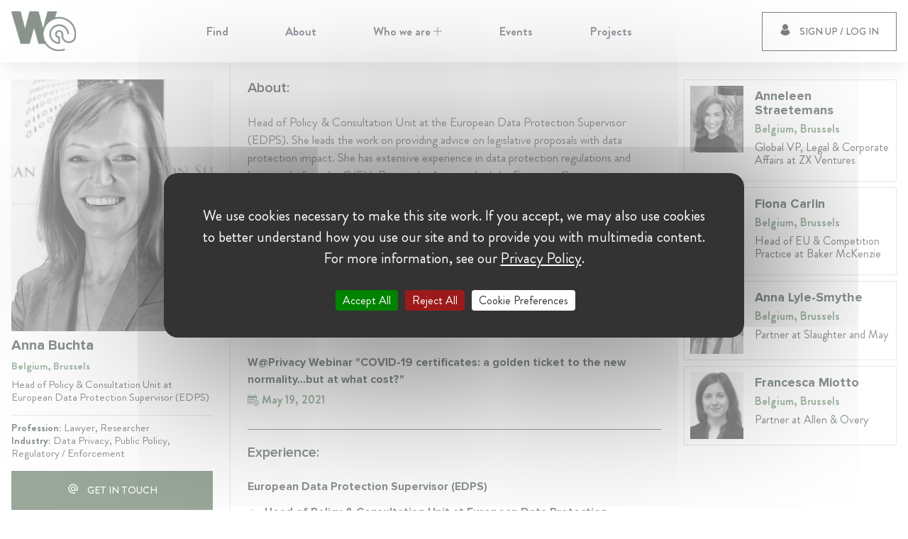

--- FILE ---
content_type: text/html; charset=utf-8
request_url: https://www.womenat.com/user/anna-buchta
body_size: 23150
content:
<!DOCTYPE html><html lang="en" class="antialiased leading-tight text-gray-900 font-body"><head><link rel="preload" href="/fonts/Brandon/Brandon_bld.eot" as="font" type="font/eot" crossorigin="anonymous"/><link rel="preload" href="/fonts/Brandon/Brandon_bld.woff2" as="font" type="font/woff2" crossorigin="anonymous"/><link rel="preload" href="/fonts/Brandon/Brandon_bld.woff" as="font" type="font/woff" crossorigin="anonymous"/><link rel="preload" href="/fonts/Brandon/Brandon_bld.ttf" as="font" type="font/ttf" crossorigin="anonymous"/><link rel="preload" href="/fonts/Brandon/Brandon_bld.svg" as="font" type="font/svg" crossorigin="anonymous"/><link rel="preload" href="/fonts/Brandon/Brandon_blk.eot" as="font" type="font/eot" crossorigin="anonymous"/><link rel="preload" href="/fonts/Brandon/Brandon_blk.woff2" as="font" type="font/woff2" crossorigin="anonymous"/><link rel="preload" href="/fonts/Brandon/Brandon_blk.woff" as="font" type="font/woff" crossorigin="anonymous"/><link rel="preload" href="/fonts/Brandon/Brandon_blk.ttf" as="font" type="font/ttf" crossorigin="anonymous"/><link rel="preload" href="/fonts/Brandon/Brandon_blk.svg" as="font" type="font/svg" crossorigin="anonymous"/><link rel="preload" href="/fonts/Brandon/Brandon_light.eot" as="font" type="font/eot" crossorigin="anonymous"/><link rel="preload" href="/fonts/Brandon/Brandon_light.woff2" as="font" type="font/woff2" crossorigin="anonymous"/><link rel="preload" href="/fonts/Brandon/Brandon_light.woff" as="font" type="font/woff" crossorigin="anonymous"/><link rel="preload" href="/fonts/Brandon/Brandon_light.ttf" as="font" type="font/ttf" crossorigin="anonymous"/><link rel="preload" href="/fonts/Brandon/Brandon_light.svg" as="font" type="font/svg" crossorigin="anonymous"/><link rel="preload" href="/fonts/Brandon/Brandon_med.eot" as="font" type="font/eot" crossorigin="anonymous"/><link rel="preload" href="/fonts/Brandon/Brandon_med.woff2" as="font" type="font/woff2" crossorigin="anonymous"/><link rel="preload" href="/fonts/Brandon/Brandon_med.woff" as="font" type="font/woff" crossorigin="anonymous"/><link rel="preload" href="/fonts/Brandon/Brandon_med.ttf" as="font" type="font/ttf" crossorigin="anonymous"/><link rel="preload" href="/fonts/Brandon/Brandon_med.svg" as="font" type="font/svg" crossorigin="anonymous"/><link rel="preload" href="/fonts/Brandon/Brandon_reg.eot" as="font" type="font/eot" crossorigin="anonymous"/><link rel="preload" href="/fonts/Brandon/Brandon_reg.woff2" as="font" type="font/woff2" crossorigin="anonymous"/><link rel="preload" href="/fonts/Brandon/Brandon_reg.woff" as="font" type="font/woff" crossorigin="anonymous"/><link rel="preload" href="/fonts/Brandon/Brandon_reg.ttf" as="font" type="font/ttf" crossorigin="anonymous"/><link rel="preload" href="/fonts/Brandon/Brandon_reg.svg" as="font" type="font/svg" crossorigin="anonymous"/><link rel="preload" href="/fonts/Brandon/Brandon_thin.eot" as="font" type="font/eot" crossorigin="anonymous"/><link rel="preload" href="/fonts/Brandon/Brandon_thin.woff2" as="font" type="font/woff2" crossorigin="anonymous"/><link rel="preload" href="/fonts/Brandon/Brandon_thin.woff" as="font" type="font/woff" crossorigin="anonymous"/><link rel="preload" href="/fonts/Brandon/Brandon_thin.ttf" as="font" type="font/ttf" crossorigin="anonymous"/><link rel="preload" href="/fonts/Brandon/Brandon_thin.svg" as="font" type="font/svg" crossorigin="anonymous"/><link rel="preload" href="/fonts/Proxima/MarkSimonsonProximaNovaBlack.eot" as="font" type="font/eot" crossorigin="anonymous"/><link rel="preload" href="/fonts/Proxima/MarkSimonsonProximaNovaBlack.woff2" as="font" type="font/woff2" crossorigin="anonymous"/><link rel="preload" href="/fonts/Proxima/MarkSimonsonProximaNovaBlack.woff" as="font" type="font/woff" crossorigin="anonymous"/><link rel="preload" href="/fonts/Proxima/MarkSimonsonProximaNovaBlack.ttf" as="font" type="font/ttf" crossorigin="anonymous"/><link rel="preload" href="/fonts/Proxima/MarkSimonsonProximaNovaBlack.svg" as="font" type="font/svg" crossorigin="anonymous"/><link rel="preload" href="/fonts/Proxima/MarkSimonsonProximaNovaBold.eot" as="font" type="font/eot" crossorigin="anonymous"/><link rel="preload" href="/fonts/Proxima/MarkSimonsonProximaNovaBold.woff2" as="font" type="font/woff2" crossorigin="anonymous"/><link rel="preload" href="/fonts/Proxima/MarkSimonsonProximaNovaBold.woff" as="font" type="font/woff" crossorigin="anonymous"/><link rel="preload" href="/fonts/Proxima/MarkSimonsonProximaNovaBold.ttf" as="font" type="font/ttf" crossorigin="anonymous"/><link rel="preload" href="/fonts/Proxima/MarkSimonsonProximaNovaBold.svg" as="font" type="font/svg" crossorigin="anonymous"/><link rel="preload" href="/fonts/Proxima/MarkSimonsonProximaNovaExtrabold.eot" as="font" type="font/eot" crossorigin="anonymous"/><link rel="preload" href="/fonts/Proxima/MarkSimonsonProximaNovaExtrabold.woff2" as="font" type="font/woff2" crossorigin="anonymous"/><link rel="preload" href="/fonts/Proxima/MarkSimonsonProximaNovaExtrabold.woff" as="font" type="font/woff" crossorigin="anonymous"/><link rel="preload" href="/fonts/Proxima/MarkSimonsonProximaNovaExtrabold.ttf" as="font" type="font/ttf" crossorigin="anonymous"/><link rel="preload" href="/fonts/Proxima/MarkSimonsonProximaNovaExtrabold.svg" as="font" type="font/svg" crossorigin="anonymous"/><link rel="preload" href="/fonts/Proxima/MarkSimonsonProximaNovaLight.eot" as="font" type="font/eot" crossorigin="anonymous"/><link rel="preload" href="/fonts/Proxima/MarkSimonsonProximaNovaLight.woff2" as="font" type="font/woff2" crossorigin="anonymous"/><link rel="preload" href="/fonts/Proxima/MarkSimonsonProximaNovaLight.woff" as="font" type="font/woff" crossorigin="anonymous"/><link rel="preload" href="/fonts/Proxima/MarkSimonsonProximaNovaLight.ttf" as="font" type="font/ttf" crossorigin="anonymous"/><link rel="preload" href="/fonts/Proxima/MarkSimonsonProximaNovaLight.svg" as="font" type="font/svg" crossorigin="anonymous"/><link rel="preload" href="/fonts/Proxima/MarkSimonsonProximaNovaRegular.eot" as="font" type="font/eot" crossorigin="anonymous"/><link rel="preload" href="/fonts/Proxima/MarkSimonsonProximaNovaRegular.woff2" as="font" type="font/woff2" crossorigin="anonymous"/><link rel="preload" href="/fonts/Proxima/MarkSimonsonProximaNovaRegular.woff" as="font" type="font/woff" crossorigin="anonymous"/><link rel="preload" href="/fonts/Proxima/MarkSimonsonProximaNovaRegular.ttf" as="font" type="font/ttf" crossorigin="anonymous"/><link rel="preload" href="/fonts/Proxima/MarkSimonsonProximaNovaRegular.svg" as="font" type="font/svg" crossorigin="anonymous"/><link rel="preload" href="/fonts/Proxima/MarkSimonsonProximaNovaSemibold.eot" as="font" type="font/eot" crossorigin="anonymous"/><link rel="preload" href="/fonts/Proxima/MarkSimonsonProximaNovaSemibold.woff2" as="font" type="font/woff2" crossorigin="anonymous"/><link rel="preload" href="/fonts/Proxima/MarkSimonsonProximaNovaSemibold.woff" as="font" type="font/woff" crossorigin="anonymous"/><link rel="preload" href="/fonts/Proxima/MarkSimonsonProximaNovaSemibold.ttf" as="font" type="font/ttf" crossorigin="anonymous"/><link rel="preload" href="/fonts/Proxima/MarkSimonsonProximaNovaSemibold.svg" as="font" type="font/svg" crossorigin="anonymous"/><link rel="preload" href="/fonts/Proxima/MarkSimonsonProximaNovaThin.eot" as="font" type="font/eot" crossorigin="anonymous"/><link rel="preload" href="/fonts/Proxima/MarkSimonsonProximaNovaThin.woff2" as="font" type="font/woff2" crossorigin="anonymous"/><link rel="preload" href="/fonts/Proxima/MarkSimonsonProximaNovaThin.woff" as="font" type="font/woff" crossorigin="anonymous"/><link rel="preload" href="/fonts/Proxima/MarkSimonsonProximaNovaThin.ttf" as="font" type="font/ttf" crossorigin="anonymous"/><link rel="preload" href="/fonts/Proxima/MarkSimonsonProximaNovaThin.svg" as="font" type="font/svg" crossorigin="anonymous"/><script src="/tarteaucitron/tarteaucitron.min.js" type="47a227d88a806bceddb9fd54-text/javascript"></script><script type="47a227d88a806bceddb9fd54-text/javascript">
              tarteaucitron.init({
                "privacyUrl": "https://womenat.com/w-at-privacy-notice", /* Privacy policy url */
                "bodyPosition": "bottom", /* or top to bring it as first element for accessibility */

                "hashtag": "#tarteaucitron", /* Open the panel with this hashtag */
                "cookieName": "tarteaucitron", /* Cookie name */
        
                "orientation": "middle", /* Banner position (top - bottom) */
          
                "groupServices": false, /* Group services by category */
                "showDetailsOnClick": false, /* Click to expand the description */
                "serviceDefaultState": "wait", /* Default state (true - wait - false) */
                              
                "showAlertSmall": false, /* Show the small banner on bottom right */
                "cookieslist": false, /* Show the cookie list */
                              
                "closePopup": false, /* Show a close X on the banner */

                "showIcon": true, /* Show cookie icon to manage cookies */
                //"iconSrc": "", /* Optionnal: URL or base64 encoded image */
                "iconPosition": "BottomRight", /* BottomRight, BottomLeft, TopRight and TopLeft */

                "adblocker": false, /* Show a Warning if an adblocker is detected */
                              
                "DenyAllCta" : true, /* Show the deny all button */
                "AcceptAllCta" : true, /* Show the accept all button when highPrivacy on */
                "highPrivacy": true, /* HIGHLY RECOMMANDED Disable auto consent */
                "alwaysNeedConsent": false, /* Ask the consent for "Privacy by design" services */
                              
                "handleBrowserDNTRequest": false, /* If Do Not Track == 1, disallow all */

                "removeCredit": true, /* Remove credit link */
                "moreInfoLink": true, /* Show more info link */

                "useExternalCss": false, /* If false, the tarteaucitron.css file will be loaded */
                "useExternalJs": false, /* If false, the tarteaucitron.js file will be loaded */

                //"cookieDomain": ".my-multisite-domaine.fr", /* Shared cookie for multisite */
                              
                "readmoreLink": "", /* Change the default readmore link */

                "mandatory": false, /* Show a message about mandatory cookies */
                "mandatoryCta": true, /* Show the disabled accept button when mandatory on */
        
                //"customCloserId": "", /* Optional a11y: Custom element ID used to open the panel */
              
                "googleConsentMode": true, /* Enable Google Consent Mode v2 for Google ads and GA4 */
              
                "partnersList": false /* Show the number of partners on the popup/middle banner */
              });
                
              tarteaucitron.user.multiplegtagUa = ['G-EJK0PV4BGF'];
              (tarteaucitron.job = tarteaucitron.job || []).push('multiplegtag');
          </script><meta content="Da5Cg2iWRa8CLOW63hF43tQwrhauz8Gi654eyq4-p7Y" name="google-site-verification"/><meta content="/favicons/browserconfig.xml" name="msapplication-config"/><link href="/favicons/apple-touch-icon.png" rel="apple-touch-icon" sizes="180x180"/><link href="/favicons/favicon-32x32.png" rel="icon" sizes="32x32" type="image/png"/><link href="/favicons/favicon-16x16.png" rel="icon" sizes="16x16" type="image/png"/><link href="/favicons/site.webmanifest" rel="manifest"/><link color="#5bbad5" href="/favicons/safari-pinned-tab.svg" rel="mask-icon"/><link rel="shortcut icon" href="/favicons/favicon.ico"/><meta name="twitter:card" content="summary_large_image"/><meta name="twitter:site" content="@W_AT_World"/><meta name="twitter:creator" content="@W_AT_World"/><meta property="og:image:alt" content="Womenat | Enable women professionals to be easily found based on merit."/><meta property="og:site_name" content="Womenat"/><meta charSet="utf-8"/><meta name="viewport" content="initial-scale=1.0, width=device-width"/><title>Anna Buchta | Womenat</title><meta name="robots" content="index,follow"/><meta name="googlebot" content="index,follow"/><meta name="description" content="Head of Policy &amp;amp; Consultation Unit at the European Data Protection Supervisor (EDPS). She leads the work on providing advice on legislative proposals with data protection impact. She has extensive experience in data protection regulations and litigation before the CJEU. Previously, Anna worked the European Commission, as a researcher at KU Leuven (Belgium) and a lawyer in private practice. Anna has a master&#x27;s degree in Law from the University of Warsaw (Poland) and a Master of Laws (LL.M.) degree from the KU Leuven."/><meta property="og:url" content="https://womenat.com/user/anna-buchta"/><meta property="og:type" content="profile"/><meta property="og:title" content="Anna Buchta"/><meta property="og:description" content="Head of Policy &amp;amp; Consultation Unit at the European Data Protection Supervisor (EDPS). She leads the work on providing advice on legislative proposals with data protection impact. She has extensive experience in data protection regulations and litigation before the CJEU. Previously, Anna worked the European Commission, as a researcher at KU Leuven (Belgium) and a lawyer in private practice. Anna has a master&#x27;s degree in Law from the University of Warsaw (Poland) and a Master of Laws (LL.M.) degree from the KU Leuven."/><meta property="og:image" content="https://womenat.s3.eu-central-1.amazonaws.com/Anna_Buchta_a360bb5226.JPG"/><meta property="og:image:width" content="923"/><meta property="og:image:height" content="1078"/><link rel="preload" as="image" imagesrcset="/_next/image?url=%2Ffooter_bg.jpg&amp;w=640&amp;q=25 640w, /_next/image?url=%2Ffooter_bg.jpg&amp;w=750&amp;q=25 750w, /_next/image?url=%2Ffooter_bg.jpg&amp;w=828&amp;q=25 828w, /_next/image?url=%2Ffooter_bg.jpg&amp;w=1080&amp;q=25 1080w, /_next/image?url=%2Ffooter_bg.jpg&amp;w=1200&amp;q=25 1200w, /_next/image?url=%2Ffooter_bg.jpg&amp;w=1920&amp;q=25 1920w, /_next/image?url=%2Ffooter_bg.jpg&amp;w=2048&amp;q=25 2048w, /_next/image?url=%2Ffooter_bg.jpg&amp;w=3840&amp;q=25 3840w" imagesizes="100vw"/><meta name="next-head-count" content="26"/><link rel="preload" href="/_next/static/css/75e0228d577d162359cb.css" as="style"/><link rel="stylesheet" href="/_next/static/css/75e0228d577d162359cb.css" data-n-g=""/><noscript data-n-css=""></noscript><link rel="preload" href="/_next/static/chunks/main-48ffde0b338fba2cf278.js" as="script"/><link rel="preload" href="/_next/static/chunks/webpack-9bf29988c67da1e0b6f4.js" as="script"/><link rel="preload" href="/_next/static/chunks/framework.7e37e8d6c15c335761c5.js" as="script"/><link rel="preload" href="/_next/static/chunks/36a89214.182cbcf1436991ebe821.js" as="script"/><link rel="preload" href="/_next/static/chunks/777cf710.667855571af6c4a238ee.js" as="script"/><link rel="preload" href="/_next/static/chunks/012fc73f1dd25e11877c701d48cd809533a5d64a.4c04749c450dc50e63dd.js" as="script"/><link rel="preload" href="/_next/static/chunks/0fd0b366633865feeaa9ec9b90f609a2bfccb1a9.2242afd6c657df3c0a54.js" as="script"/><link rel="preload" href="/_next/static/chunks/2c83eef3048c16238ae2eb6ff61b95f2a1597ffe.611da170c3e1790e17e6.js" as="script"/><link rel="preload" href="/_next/static/chunks/226a906777da31be137cbcd37459b963767c49e2.29c613ae3b2253b97a0a.js" as="script"/><link rel="preload" href="/_next/static/chunks/64b2cae6f3c7b8695e72ee27fa2f8ede95892f85.4af7d9ccb0f1f624f51d.js" as="script"/><link rel="preload" href="/_next/static/chunks/b07e196b30ed1266cd2a3ccbf932cb51c00071eb.11c27a0d0f0332f06469.js" as="script"/><link rel="preload" href="/_next/static/chunks/78bf466f61057524dd8f668542e25ae3795ee8cb.0c330ab4e6c87c33e71e.js" as="script"/><link rel="preload" href="/_next/static/chunks/e47afd4b7554325a461faf029dfe5cfcfc6ad9cd.049f113f420d62fba910.js" as="script"/><link rel="preload" href="/_next/static/chunks/d12e119822df0d1ea8475dcf20eeed9c82f36173.c35dbf0097fe0273692f.js" as="script"/><link rel="preload" href="/_next/static/chunks/033f869c0cc364627d93bd7d05534baade1e7634.852b7f154732354fd282.js" as="script"/><link rel="preload" href="/_next/static/chunks/pages/_app-1652bc6bdfcac6f2618d.js" as="script"/><link rel="preload" href="/_next/static/chunks/75fc9c18.86a286c289467d0e804d.js" as="script"/><link rel="preload" href="/_next/static/chunks/d52def9da5a65ab582282a42f1c85b45b813c68c.d8e63869e18d216b8a8b.js" as="script"/><link rel="preload" href="/_next/static/chunks/d27403eb00f9964b859a8b93300aac7009d23849.564d4dbf63a3ed28636a.js" as="script"/><link rel="preload" href="/_next/static/chunks/pages/user/%5Bslug%5D-d0f5a161d00e8a8e6ff0.js" as="script"/></head><body class="font-body text-text-100 variant-regular"><div id="__next"><div class="flex flex-col justify-between min-h-100vh"><header class="header bg-white w-full flex top-0 z-10 h-60 xl:h-88 shadow-xl absolute"><div class="w-full xl:container flex"><div class="relative flex flex-row justify-center w-full mx-auto xl:justify-between"><div class="flex items-center cursor-pointer logo"><img class="max-h-30px md:max-h-44px xl:max-h-56px w-auto" id="logo" src="/green_logo.svg" alt="W@"/></div><div class="flex-row justify-center hidden mx-4 menu xl:flex"><ul class="flex flex-row main-menu"><li class="flex relative font-bold transition duration-100"><a class="flex items-center px-10 text-gray-800 hover:underline hover:text-main-green-100" href="/find"><span>Find</span></a></li><li class="flex relative font-bold transition duration-100"><a class="flex items-center px-10 text-gray-800 hover:underline hover:text-main-green-100" href="/about"><span>About</span></a></li><li class="flex relative font-bold transition duration-100"><a class="flex items-center px-10 text-gray-800 hover:underline hover:text-main-green-100" href="#"><span>Who we are<svg class="icon w-3 ml-1 align-baseline" style="display:inline-block;stroke:currentColor;fill:currentColor" viewBox="0 0 1024 1024"><path d="M552 472v-472h-80v472h-472v80h472v472h80v-472h472v-80h-472z"></path></svg></span></a></li><li class="flex relative font-bold transition duration-100"><a class="flex items-center px-10 text-gray-800 hover:underline hover:text-main-green-100" href="/events"><span>Events</span></a></li><li class="flex relative font-bold transition duration-100"><a class="flex items-center px-10 text-gray-800 hover:underline hover:text-main-green-100" href="/projects"><span>Projects</span></a></li></ul></div><div class="absolute flex h-full xl:relative right-4 xl:right-0 xl:h-auto"><div class="flex items-center"><button class="btn border-solid border-black border 
    hover:bg-main-green-100 hover:text-white hover:border-main-green-100 px-3 py-2 xl:px-6 xl:py-4" type="button"><span class="xl:mr-3"><svg class="icon" style="display:inline-block;stroke:currentColor;fill:currentColor" viewBox="0 0 1024 1024"><path d="M936.226 808.437l-3.43 4.142c-112.998 136.317-263.509 211.422-423.725 211.422-160.239 0-310.727-75.082-423.746-211.422l-3.408-4.142 0.805-5.308c21.823-143.115 96.191-258.086 209.399-323.792l8.048-4.664 6.414 6.758c53.468 56.401 125.375 87.434 202.465 87.434s148.998-31.056 202.462-87.434l6.417-6.758 8.050 4.664c113.209 65.706 187.574 180.676 209.419 323.792l0.831 5.308zM509.071 511.393c140.213 0 254.298-114.706 254.298-255.684s-114.085-255.709-254.298-255.709c-140.215 0-254.3 114.73-254.3 255.685s114.084 255.708 254.3 255.708z"></path></svg></span><span class="hidden xl:inline-block">Sign up / Log in</span><div class="square-spinner"><div class="rhombus"></div><div class="rhombus"></div><div class="rhombus"></div></div></button></div></div></div></div></header><div class="xl:hidden"><div><div class="bm-overlay" style="position:fixed;z-index:1000;width:100%;height:100%;background:rgba(0, 0, 0, 0.3);opacity:0;-moz-transform:translate3d(100%, 0, 0);-ms-transform:translate3d(100%, 0, 0);-o-transform:translate3d(100%, 0, 0);-webkit-transform:translate3d(100%, 0, 0);transform:translate3d(100%, 0, 0);transition:opacity 0.3s, transform 0s 0.3s"></div><div><div class="bm-burger-button" style="z-index:1000"><button id="react-burger-menu-btn" style="position:absolute;left:0;top:0;z-index:1;width:100%;height:100%;margin:0;padding:0;border:none;font-size:0;background:transparent;cursor:pointer">Open Menu</button><span><span class="bm-burger-bars" style="position:absolute;height:20%;left:0;right:0;top:0%;opacity:1"></span><span class="bm-burger-bars" style="position:absolute;height:20%;left:0;right:0;top:40%;opacity:1"></span><span class="bm-burger-bars" style="position:absolute;height:20%;left:0;right:0;top:80%;opacity:1"></span></span></div></div><div id="" class="bm-menu-wrap" style="position:fixed;right:inherit;z-index:1100;width:300px;height:100%;-moz-transform:translate3d(-100%, 0, 0);-ms-transform:translate3d(-100%, 0, 0);-o-transform:translate3d(-100%, 0, 0);-webkit-transform:translate3d(-100%, 0, 0);transform:translate3d(-100%, 0, 0);transition:all 0.5s" aria-hidden="true"><div class="bm-menu" style="height:100%;box-sizing:border-box;overflow:auto"><nav class="bm-item-list" style="height:100%"></nav></div><div><div class="bm-cross-button" style="position:absolute;width:24px;height:24px;right:8px;top:8px"><button id="react-burger-cross-btn" style="position:absolute;left:0;top:0;z-index:1;width:100%;height:100%;margin:0;padding:0;border:none;font-size:0;background:transparent;cursor:pointer" tabindex="-1">Close Menu</button><svg class="icon bm-cross p-1" style="display:inline-block;stroke:currentColor;fill:currentColor;width:100%;height:100%" viewBox="0 0 1024 1024"><path d="M1024 60.333l-60.331-60.333-451.669 451.667-451.667-451.667-60.333 60.333 451.667 451.667-451.667 451.669 60.333 60.331 451.667-451.667 451.669 451.667 60.331-60.331-451.667-451.669 451.667-451.667z"></path></svg></div></div></div></div></div><span></span><main class="relative mt-60px xl:mt-88px min-h-400"><div class="container fade-in"><div class="flex flex-wrap -mx-2"><div class="z-30 w-full px-2 md:w-5/12 lg:w-1/4"><div class="relative w-full h-full mb-8 md:mb-0"><div class="w-full h-full md:pb-20 md:left-0 md:top-0 md:absolute"><div class="sticky md:pr-4 md:top-88px"><div class="pt-6"><div class="flex flex-row mb-2 md:flex-col"><div class="w-full pb-2 mr-4 md:mr-0 max-w-135 md:max-w-none"><div class="relative w-full grayscale-100 pb-5/4"><div style="display:block;overflow:hidden;position:absolute;top:0;left:0;bottom:0;right:0;box-sizing:border-box;margin:0"><img alt="Anna Buchta" src="[data-uri]" decoding="async" style="visibility:hidden;position:absolute;top:0;left:0;bottom:0;right:0;box-sizing:border-box;padding:0;border:none;margin:auto;display:block;width:0;height:0;min-width:100%;max-width:100%;min-height:100%;max-height:100%;object-fit:cover"/></div></div></div><div class="w-full mb-2 md:mb-0"><div class="pb-2"><h1 class="mb-2 font-bold variant-h3">Anna Buchta</h1><div class="mb-2 font-bold variant-caption text-main-green-100">Belgium, Brussels</div><div class="mb-2 text-left variant-caption text-dark-green-100">Head of Policy &amp; Consultation Unit at European Data Protection Supervisor (EDPS)</div></div><div class="py-2 border-t border-gray-400 variant-caption"><div class="font-bold text-dark-green-100">Profession: <span class="font-normal">Lawyer, Researcher</span></div><div class="font-bold text-dark-green-100">Industry: <span class="font-normal">Data Privacy, Public Policy, Regulatory / Enforcement</span></div></div></div></div><button class="btn bg-main-green-200 border-solid border border-main-green-200 hover:border-main-green-100 text-white hover:bg-main-green-100 w-full" type="submit"><span class="mr-3"><svg class="icon" style="display:inline-block;stroke:currentColor;fill:currentColor" viewBox="0 0 1024 1024"><path d="M512 85.333c-235.52 0-426.667 191.147-426.667 426.667s191.147 426.667 426.667 426.667h213.333v-85.333h-213.333c-185.173 0-341.333-156.16-341.333-341.333s156.16-341.333 341.333-341.333c185.173 0 341.333 156.16 341.333 341.333v61.013c0 33.707-30.293 66.987-64 66.987s-64-33.28-64-66.987v-61.013c0-117.76-95.573-213.333-213.333-213.333s-213.333 95.573-213.333 213.333c0 117.76 95.573 213.333 213.333 213.333 58.88 0 112.64-23.893 151.040-62.72 27.733 37.973 75.52 62.72 126.293 62.72 84.053 0 149.333-68.267 149.333-152.32v-61.013c0-235.52-191.147-426.667-426.667-426.667zM512 640c-70.827 0-128-57.173-128-128s57.173-128 128-128c70.827 0 128 57.173 128 128s-57.173 128-128 128z"></path></svg></span><span class="">Get in touch</span><div class="square-spinner"><div class="rhombus"></div><div class="rhombus"></div><div class="rhombus"></div></div></button></div></div></div></div></div><div class="z-10 w-full px-2 pb-10 border-gray-400 md:border-l md:pb-20 md:w-7/12 lg:w-2/4 md:min-h-800"><div class="md:pt-6 md:pl-4 lg:px-4"><div class="pb-8 border-b border-main-green-200"><div class="flex justify-between pb-6"><p class="font-semibold variant-h3">About:</p></div><p>Head of Policy &amp; Consultation Unit at the European Data Protection Supervisor (EDPS). She leads the work on providing advice on legislative proposals with data protection impact. She has extensive experience in data protection regulations and litigation before the CJEU. Previously, Anna worked the European Commission, as a researcher at KU Leuven (Belgium) and a lawyer in private practice. Anna has a master&#x27;s degree in Law from the University of Warsaw (Poland) and a Master of Laws (LL.M.) degree from the KU Leuven.</p><p class="pt-4 uppercase variant-label text-main-green-100">languages</p><p class="pt-2">Polish, English</p></div><div class="pt-5 pb-8 border-b border-main-green-200"><p class="pb-6 font-semibold variant-h3">W@ events participation:</p><div class="flex-wrap mb-4 flex last:mb-0"><div class="w-full"><a class="block w-full h-full hover:no-underline grayscale-card event-mini-card" href="/w-at-privacy-webinar-on-covid-19-certificates"><div class="flex flex-wrap mb-4 last:mb-0"><div class="w-full"><p class="mb-2 font-bold variant-h5 event-mini-card-title">W@Privacy Webinar &quot;COVID-19 certificates: a golden ticket to the new normality…but at what cost?&quot;</p><div class="flex variant-secondary font-bold"><span class="flex mr-4 text-main-green-100"><svg class="icon mr-1" style="display:inline-block;stroke:currentColor;fill:currentColor" viewBox="0 0 1024 1024"><path d="M127.998 160.003v-128.003c0-17.689 14.31-32 32.004-32 17.686 0 31.996 14.311 31.996 32v128.003c0 17.686-14.31 31.996-31.996 31.996-17.694 0.002-32.004-14.31-32.004-31.996zM672 192.001c17.684 0 32-14.31 32-31.996v-128.005c0-17.689-14.316-32-32-32-17.69 0-32.010 14.311-32.010 32v128.003c0 17.686 14.321 31.998 32.010 31.998zM1023.995 767.99c0 141.394-114.621 256.010-256 256.010-141.368 0-255.997-114.616-255.997-256.010 0-141.368 114.629-255.991 255.997-255.991 141.379 0 256 114.622 256 255.991zM960 767.99c0-105.856-86.124-191.995-192.005-191.995-105.871 0-191.995 86.134-191.995 191.995 0 105.882 86.124 192.010 191.995 192.010 105.882 0 192.005-86.129 192.005-192.010zM256.001 384.001h-128.003v127.998h128.003v-127.998zM127.998 704h128.003v-128.005h-128.003v128.005zM319.997 511.999h128.005v-127.998h-128.005v127.998zM319.997 704h128.005v-128.005h-128.005v128.005zM64.003 761.631v-441.633h703.992v128.003h64.005v-249.622c0-38.876-31.007-70.381-69.315-70.381h-26.691v32.007c0 35.246-28.692 63.998-63.99 63.998-35.308 0-64-28.752-64-63.998v-32.007h-384.009v32.007c0 35.246-28.687 63.998-63.992 63.998-35.313 0-64.002-28.752-64.002-63.998v-32.007h-26.659c-38.308 0-69.344 31.504-69.344 70.381v563.252c0 38.748 31.036 70.374 69.344 70.374h378.658v-64.010h-378.658c-2.899-0.005-5.341-2.995-5.341-6.364zM639.99 511.999v-127.998h-127.99v127.998h127.99zM863.995 767.99h-96v-96c0-17.679-14.31-31.99-32-31.99s-31.995 14.31-31.995 31.99v128.015c0 17.679 14.305 32 31.995 32h128c17.69 0 32-14.321 32-32 0-17.69-14.31-32.015-32-32.015z"></path></svg>May 19, 2021</span></div></div></div></a></div></div></div><div class="pt-5 pb-8 border-b border-main-green-200"><div class="flex justify-between"><p class="font-semibold variant-h3">Experience:</p></div><div class="pb-1"><p class="pb-3 font-bold variant-h5 mt-6">European Data Protection Supervisor (EDPS)</p><div class="flex"><div class="relative"><div class="flex-col w-6"><div class="top-8px w-2px z-0 h-full absolute left-5px bottom-0 bg-main-green-100"></div><div class="w-3 z-10 absolute top-6px left-0 h-3 border-2 border-white bg-gray-400 rounded-full"></div></div></div><div class="w-auto"><div class="pb-0"><p class="font-bold variant-h5">Head of Policy &amp; Consultation Unit at European Data Protection Supervisor (EDPS)</p><p class="pb-2 text-main-green-100 variant-secondary"> Present •  Brussels, Belgium</p></div></div></div></div></div></div></div><div class="w-full px-2 lg:w-1/4"><div class="relative w-full h-full"><div class="w-full h-full lg:left-0 lg:top-0 lg:absolute"><div class="sticky top-88px"><div class="md:pt-6"><div class="pb-8 md:pb-20"><div class="flex flex-wrap w-full"><div class="w-full pb-2 sm:w-1/2 lg:w-full"><a class="block w-full h-full hover:no-underline" href="/user/anneleen-straetmans"><div class="flex h-full px-2 border border-solid border-stroke-100 card-item"><div class="w-full py-2" style="max-width:75px"><div class="relative w-full grayscale-100 pb-5/4"><div style="display:block;overflow:hidden;position:absolute;top:0;left:0;bottom:0;right:0;box-sizing:border-box;margin:0"><img alt="Anneleen Straetemans" src="[data-uri]" decoding="async" style="visibility:hidden;position:absolute;top:0;left:0;bottom:0;right:0;box-sizing:border-box;padding:0;border:none;margin:auto;display:block;width:0;height:0;min-width:100%;max-width:100%;min-height:100%;max-height:100%;object-fit:cover"/></div></div></div><div class="flex flex-col items-start justify-between w-full py-3 pl-4"><div class="text-left"><div class="mb-2 font-bold variant-h4">Anneleen Straetemans</div><div class="mb-2 font-bold variant-secondary text-main-green-100">Belgium, Brussels</div><div class="mb-2 text-left variant-secondary text-dark-green-100">Global VP, Legal &amp; Corporate Affairs at ZX Ventures</div></div></div></div></a></div><div class="w-full pb-2 sm:w-1/2 lg:w-full"><a class="block w-full h-full hover:no-underline" href="/user/fiona-carlin"><div class="flex h-full px-2 border border-solid border-stroke-100 card-item"><div class="w-full py-2" style="max-width:75px"><div class="relative w-full grayscale-100 pb-5/4"><div style="display:block;overflow:hidden;position:absolute;top:0;left:0;bottom:0;right:0;box-sizing:border-box;margin:0"><img alt="Fiona Carlin" src="[data-uri]" decoding="async" style="visibility:hidden;position:absolute;top:0;left:0;bottom:0;right:0;box-sizing:border-box;padding:0;border:none;margin:auto;display:block;width:0;height:0;min-width:100%;max-width:100%;min-height:100%;max-height:100%;object-fit:cover"/></div></div></div><div class="flex flex-col items-start justify-between w-full py-3 pl-4"><div class="text-left"><div class="mb-2 font-bold variant-h4">Fiona Carlin</div><div class="mb-2 font-bold variant-secondary text-main-green-100">Belgium, Brussels</div><div class="mb-2 text-left variant-secondary text-dark-green-100">Head of EU &amp; Competition Practice at Baker McKenzie</div></div></div></div></a></div><div class="w-full pb-2 sm:w-1/2 lg:w-full"><a class="block w-full h-full hover:no-underline" href="/user/anna-lyle-smythe"><div class="flex h-full px-2 border border-solid border-stroke-100 card-item"><div class="w-full py-2" style="max-width:75px"><div class="relative w-full grayscale-100 pb-5/4"><div style="display:block;overflow:hidden;position:absolute;top:0;left:0;bottom:0;right:0;box-sizing:border-box;margin:0"><img alt="Anna Lyle-Smythe" src="[data-uri]" decoding="async" style="visibility:hidden;position:absolute;top:0;left:0;bottom:0;right:0;box-sizing:border-box;padding:0;border:none;margin:auto;display:block;width:0;height:0;min-width:100%;max-width:100%;min-height:100%;max-height:100%;object-fit:cover"/></div></div></div><div class="flex flex-col items-start justify-between w-full py-3 pl-4"><div class="text-left"><div class="mb-2 font-bold variant-h4">Anna Lyle-Smythe</div><div class="mb-2 font-bold variant-secondary text-main-green-100">Belgium, Brussels</div><div class="mb-2 text-left variant-secondary text-dark-green-100">Partner at Slaughter and May</div></div></div></div></a></div><div class="w-full pb-2 sm:w-1/2 lg:w-full"><a class="block w-full h-full hover:no-underline" href="/user/francesca-miotto"><div class="flex h-full px-2 border border-solid border-stroke-100 card-item"><div class="w-full py-2" style="max-width:75px"><div class="relative w-full grayscale-100 pb-5/4"><div style="display:block;overflow:hidden;position:absolute;top:0;left:0;bottom:0;right:0;box-sizing:border-box;margin:0"><img alt="Francesca Miotto" src="[data-uri]" decoding="async" style="visibility:hidden;position:absolute;top:0;left:0;bottom:0;right:0;box-sizing:border-box;padding:0;border:none;margin:auto;display:block;width:0;height:0;min-width:100%;max-width:100%;min-height:100%;max-height:100%;object-fit:cover"/></div></div></div><div class="flex flex-col items-start justify-between w-full py-3 pl-4"><div class="text-left"><div class="mb-2 font-bold variant-h4">Francesca Miotto</div><div class="mb-2 font-bold variant-secondary text-main-green-100">Belgium, Brussels</div><div class="mb-2 text-left variant-secondary text-dark-green-100">Partner at Allen &amp; Overy</div></div></div></div></a></div></div></div></div></div></div></div></div></div></div><div class="absolute top-0 bottom-0 left-0 sticky-social-icons" style="top:undefinedpx"><div class="sticky flex flex-col items-center justify-center pt-16 top-88px"><div class="mb-20 font-bold uppercase transform -rotate-90 opacity-50 text-dark-green-100">Follow us</div><a href="https://www.facebook.com/w.at.womenat/"><svg class="icon w-6 mb-6 opacity-50 text-dark-green-100 hover:text-main-green-100" style="display:inline-block;stroke:currentColor;fill:currentColor" viewBox="0 0 1024 1024"><path d="M753.852 512.384h-147.297v511.616h-218.243v-511.616h-103.867v-180.736h103.867v-116.992c0-83.776 40.798-214.656 220.217-214.656l161.678 0.64v175.488h-117.333c-19.12 0-46.319 9.28-46.319 49.28v106.24h166.411l-19.115 180.736z"></path></svg></a><a href="https://www.linkedin.com/company/women-at/"><svg class="icon w-6 mb-6 opacity-50 text-dark-green-100 hover:text-main-green-100" style="display:inline-block;stroke:currentColor;fill:currentColor" viewBox="0 0 1024 1024"><path d="M26.076 328.222h201.426v695.465h-201.426v-695.465zM121.646 241.306h-1.458c-72.915 0-120.187-53.164-120.187-120.489 0-68.701 48.67-120.817 123.043-120.817 74.312 0 120.005 51.985 121.463 120.62 0 67.325-47.151 120.686-122.861 120.686zM1024 1023.994h-228.403v-359.959c0-94.202-35.732-158.444-114.295-158.444-60.092 0-93.514 43.332-109.067 85.222-5.833 14.945-4.922 35.857-4.922 56.832v376.348h-226.278c0 0 2.917-637.58 0-695.53h226.278v109.148c13.37-47.724 85.676-115.834 201.064-115.834 143.155 0 255.625 100.102 255.625 315.446v386.77z"></path></svg></a><a href="https://twitter.com/W_AT_World"><svg class="icon w-6 mb-6 opacity-50 text-dark-green-100 hover:text-main-green-100" style="display:inline-block;stroke:currentColor;fill:currentColor" viewBox="0 0 1024 1024"><path d="M1024 158.632c-17.601 9.846-68.801 29.538-116.799 34.462 30.401-16.41 76.8-73.846 88.001-118.154-30.401 19.692-97.604 47.59-131.203 47.59-39.999-39.385-92.803-65.641-153.6-65.641-116.799 0-211.2 96.82-211.2 216.615 0 16.41 1.6 32.82 4.8 47.59-158.4-4.923-344-85.333-448-224.82-64 113.231-8 239.59 64 285.538-24 3.282-70.4-1.641-91.2-22.975-1.6 75.488 33.6 175.589 163.2 211.69-25.6 13.13-68.8 9.847-88 6.565 6.4 64 94.4 147.695 188.801 147.695-33.6 39.384-148.8 113.232-292.8 90.254 97.6 60.718 211.2 95.181 331.2 95.181 340.8 0 604.798-283.898 591.998-633.436v-8.205c28.803-19.692 70.4-59.077 100.801-109.949z"></path></svg></a></div></div></main><footer class="relative overflow-hidden text-white main-footer"><div style="display:block;overflow:hidden;position:absolute;top:0;left:0;bottom:0;right:0;box-sizing:border-box;margin:0"><img alt="Enable women professionals to be easily found based on merit." src="/_next/image?url=%2Ffooter_bg.jpg&amp;w=3840&amp;q=25" sizes="100vw" srcSet="/_next/image?url=%2Ffooter_bg.jpg&amp;w=640&amp;q=25 640w, /_next/image?url=%2Ffooter_bg.jpg&amp;w=750&amp;q=25 750w, /_next/image?url=%2Ffooter_bg.jpg&amp;w=828&amp;q=25 828w, /_next/image?url=%2Ffooter_bg.jpg&amp;w=1080&amp;q=25 1080w, /_next/image?url=%2Ffooter_bg.jpg&amp;w=1200&amp;q=25 1200w, /_next/image?url=%2Ffooter_bg.jpg&amp;w=1920&amp;q=25 1920w, /_next/image?url=%2Ffooter_bg.jpg&amp;w=2048&amp;q=25 2048w, /_next/image?url=%2Ffooter_bg.jpg&amp;w=3840&amp;q=25 3840w" decoding="async" style="visibility:inherit;position:absolute;top:0;left:0;bottom:0;right:0;box-sizing:border-box;padding:0;border:none;margin:auto;display:block;width:0;height:0;min-width:100%;max-width:100%;min-height:100%;max-height:100%;object-fit:cover"/></div><div class="absolute inset-0 bg-w-gradient"></div><div class="relative flex footer-inner"><div class="container flex mx-auto"><div class="flex flex-col items-center w-full"><div class="flex-grow w-full py-10 mx-auto text-center md:py-20 max-w-850px"><div class="mb-6 font-light md:mb-8 lg:mb-12 variant-special"><p>Don&#x27;t miss <strong>W@ news</strong> – subscribe here:</p></div><div class="mx-auto mb-10"><div><form action="#"><div class="flex flex-wrap -mx-2"><div class="w-full px-2 mx-auto lg:w-5/12"><div class="mb-6"><div class="field-underlined"><div class="left"><svg class="icon" style="display:inline-block;stroke:currentColor;fill:currentColor" viewBox="0 0 1024 1024"><path d="M512 85.333c-235.52 0-426.667 191.147-426.667 426.667s191.147 426.667 426.667 426.667h213.333v-85.333h-213.333c-185.173 0-341.333-156.16-341.333-341.333s156.16-341.333 341.333-341.333c185.173 0 341.333 156.16 341.333 341.333v61.013c0 33.707-30.293 66.987-64 66.987s-64-33.28-64-66.987v-61.013c0-117.76-95.573-213.333-213.333-213.333s-213.333 95.573-213.333 213.333c0 117.76 95.573 213.333 213.333 213.333 58.88 0 112.64-23.893 151.040-62.72 27.733 37.973 75.52 62.72 126.293 62.72 84.053 0 149.333-68.267 149.333-152.32v-61.013c0-235.52-191.147-426.667-426.667-426.667zM512 640c-70.827 0-128-57.173-128-128s57.173-128 128-128c70.827 0 128 57.173 128 128s-57.173 128-128 128z"></path></svg></div><input name="email" value="" class="border-gray-300" placeholder="Email address"/><div class="right"><button type="submit" class="p-1 pb-0 block w-36px h-36px"><svg class="icon w-5" style="display:inline-block;stroke:currentColor;fill:currentColor" viewBox="0 0 1024 1024"><path d="M512 170.667l-60.16 60.16 238.080 238.507h-519.253v85.333h519.253l-238.080 238.507 60.16 60.16 341.333-341.333-341.333-341.333z"></path></svg></button></div></div></div></div></div></form></div></div><div class="flex flex-wrap justify-center -mx-2 md:-mx-5"><div class="w-full px-2 mb-4 md:mb-0 md:px-5 max-w-300"><button class="btn text-main-green-100 border-solid border-white border border-white 
  bg-white hover:text-white hover:bg-transparent hover:border-none w-full max-w-300" type="button"><span class="mr-3"><svg class="icon" style="display:inline-block;stroke:currentColor;fill:currentColor" viewBox="0 0 1024 1024"><path d="M936.226 808.437l-3.43 4.142c-112.998 136.317-263.509 211.422-423.725 211.422-160.239 0-310.727-75.082-423.746-211.422l-3.408-4.142 0.805-5.308c21.823-143.115 96.191-258.086 209.399-323.792l8.048-4.664 6.414 6.758c53.468 56.401 125.375 87.434 202.465 87.434s148.998-31.056 202.462-87.434l6.417-6.758 8.050 4.664c113.209 65.706 187.574 180.676 209.419 323.792l0.831 5.308zM509.071 511.393c140.213 0 254.298-114.706 254.298-255.684s-114.085-255.709-254.298-255.709c-140.215 0-254.3 114.73-254.3 255.685s114.084 255.708 254.3 255.708z"></path></svg></span><span class="">Sign up / Log in</span><div class="square-spinner"><div class="rhombus"></div><div class="rhombus"></div><div class="rhombus"></div></div></button></div><div class="w-full px-2 md:px-5 max-w-300"><button class="btn text-white border-solid border-white border hover:border-white 
    hover:bg-white hover:text-main-green-100 w-full max-w-300" type="button"><span class="mr-3"><svg class="icon" style="display:inline-block;stroke:currentColor;fill:currentColor" viewBox="0 0 1024 1024"><path d="M1023.216 396.607c0-1.52-0.343-3.818-0.941-5.142-1.575-5.639-5.073-10.791-10.311-14.387l-146.582-100.67v-107.918c0-14.306-11.744-25.908-26.226-25.908h-168.637l-143.486-98.556c-8.968-6.167-20.874-6.192-29.869-0.051l-144.412 98.607h-167.9c-14.484 0-26.224 11.603-26.224 25.908v106.647l-147.296 100.577c-7.246 4.947-11.166 12.858-11.29 20.944l-0.020 0.197c-0.011 0.083-0.022 0.169-0.022 0.26l0.782 561.629c0.010 6.873 2.782 13.458 7.704 18.31 4.916 4.844 11.576 7.562 18.52 7.562h0.036l970.771-1.319c14.478-0.020 26.207-11.634 26.187-25.943l-0.784-560.746zM865.378 339.517l83.799 57.535-83.799 57.557v-115.091zM512.032 96.825l66.619 45.755h-133.624l67.005-45.755zM211.076 194.399h601.858v296.235l-202.075 138.791-82.751-63.386c-9.208-6.825-22.229-7.077-31.787 0.248l-82.983 63.594-202.262-138.102v-297.381zM158.628 338.124v117.843l-86.292-58.919 86.292-58.924zM52.516 446.531l317.338 216.674-316.698 242.692-0.64-459.366zM103.75 932.695l408.648-313.155 407.182 312.048-815.829 1.107zM654.289 662.709l316.55-217.427 0.642 460.512-317.192-243.086zM689.546 298.038h-355.072c-14.48 0-26.224 11.603-26.224 25.909s11.744 25.908 26.224 25.908h355.072c14.486 0 26.222-11.603 26.222-25.908s-11.737-25.909-26.222-25.909zM334.474 432.75h355.072c14.486 0 26.222 11.603 26.222 25.907 0 14.308-11.737 25.911-26.222 25.911h-355.072c-14.48 0-26.224-11.603-26.224-25.911 0-14.304 11.744-25.907 26.224-25.907z"></path></svg></span><span class="">Ask us a question</span><div class="square-spinner"><div class="rhombus"></div><div class="rhombus"></div><div class="rhombus"></div></div></button></div></div></div><div class="flex flex-wrap justify-between w-full border-white md:border-t bottom"><div class="order-2 w-full py-6 md:w-auto md:order-1"><span class="text-base">© W@. All rights reserved</span></div><div class="flex flex-col order-1 w-full -mx-6 md:items-center md:flex-row md:w-auto md:order-2"><a class="px-6 mb-4 text-white variant-regular footer-link md:mb-0" href="/w-at-privacy-notice">Privacy notice</a></div></div></div></div></div></footer></div></div><div id="filterBurgerMenu"></div><script id="__NEXT_DATA__" type="application/json">{"props":{"pageProps":{"preview":null,"error":null,"global":{"_id":"5ffb2478fdbcc20017309fa2","metaTitleSuffix":"Womenat","metadata":{"twitterCardType":"summary","_id":"5ffb3b33f0f8bb001b08cdda","metaTitle":"Women AT enables women professionals","metaDescription":"Enable women professionals to be easily found based on merit and normalise women professionals’ presence in public space ","shareImage":{"_id":"5ffb231bfdbcc20017309fa1","name":"testimonial_7b275e7f59.png","alternativeText":"","caption":"","hash":"testimonial_7b275e7f59_9651e9d69a","ext":".png","mime":"image/png","size":782.47,"width":629,"height":629,"url":"https://womenat.s3.eu-central-1.amazonaws.com/testimonial_7b275e7f59_9651e9d69a.png","formats":{"thumbnail":{"name":"thumbnail_testimonial_7b275e7f59.png","hash":"thumbnail_testimonial_7b275e7f59_9651e9d69a","ext":".png","mime":"image/png","width":156,"height":156,"size":56.23,"path":null,"url":"https://womenat.s3.eu-central-1.amazonaws.com/thumbnail_testimonial_7b275e7f59_9651e9d69a.png"},"small":{"name":"small_testimonial_7b275e7f59.png","hash":"small_testimonial_7b275e7f59_9651e9d69a","ext":".png","mime":"image/png","width":500,"height":500,"size":513.44,"path":null,"url":"https://womenat.s3.eu-central-1.amazonaws.com/small_testimonial_7b275e7f59_9651e9d69a.png"}},"provider":"aws-s3","related":[],"id":"5ffb231bfdbcc20017309fa1"},"id":"5ffb3b33f0f8bb001b08cdda"},"navbar":{"_id":"5ffb2565fdbcc20017309fa4","button":null,"logo":{"_id":"5ffb2528fdbcc20017309fa3","name":"green_logo_c40e247ff9.svg","alternativeText":"","caption":"","hash":"green_logo_c40e247ff9_ad90a004b4","ext":".svg","mime":"image/svg+xml","size":23.98,"url":"https://womenat.s3.eu-central-1.amazonaws.com/green_logo_c40e247ff9_ad90a004b4.svg","provider":"aws-s3","width":91,"height":56,"related":[],"id":"5ffb2528fdbcc20017309fa3"},"menu":{"_id":"5ffb2286fdbcc20017309f95","title":"Main menu","links":[{"__component":"links.link","newTab":false,"_id":"5ffb2286fdbcc20017309f96","url":"/find","label":"Find","id":"5ffb2286fdbcc20017309f96"},{"__component":"links.link","newTab":false,"_id":"6002fbe2a20699001bb8db39","url":"/about","label":"About","id":"6002fbe2a20699001bb8db39"},{"__component":"menu.menu-dropdown","_id":"600187d9a9bb83001d935a1e","label":"Who we are","links":[{"_id":"600187d9a9bb83001d935a20","url":"#","label":"W@Competition","links":[{"_id":"600187d9a9bb83001d935a27","url":"/w-at-competition","label":"W@Competition","id":"600187d9a9bb83001d935a27"},{"_id":"600187d9a9bb83001d935a28","label":"W@CompetitionAmericas","url":"/w-at-competitionamericas","id":"600187d9a9bb83001d935a28"},{"_id":"600187d9a9bb83001d935a29","label":"W@CompetitionCEE","url":"/w-at-competition-cee","id":"600187d9a9bb83001d935a29"},{"_id":"600187d9a9bb83001d935a2a","label":"W@CompetitionCH","url":"/w-competitionch","id":"600187d9a9bb83001d935a2a"},{"_id":"61f6a145fa8dbd04fad5f267","label":"W@CompetitionDE","url":"/w-at-competition-de","id":"61f6a145fa8dbd04fad5f267"},{"_id":"600187d9a9bb83001d935a2b","url":"/w-competition-fr","label":"W@CompetitionFR","id":"600187d9a9bb83001d935a2b"},{"_id":"65f21d66441d9b051a4769e8","url":"w-at-competition-gr","label":"W@CompetitionGR","id":"65f21d66441d9b051a4769e8"},{"_id":"600187d9a9bb83001d935a2c","label":"W@CompetitionIT","url":"/w-comp-italy","id":"600187d9a9bb83001d935a2c"},{"_id":"600187d9a9bb83001d935a2d","label":"W@CompetitionIberia","url":"/w-competition-iberia","id":"600187d9a9bb83001d935a2d"},{"_id":"660d0b37441d9b051a476d8d","url":"w-at-competition-morocco","label":"W@CompetitionMA","id":"660d0b37441d9b051a476d8d"},{"_id":"600187d9a9bb83001d935a2e","label":"W@CompetitionNL","url":"/w-at-competition-nl","id":"600187d9a9bb83001d935a2e"},{"_id":"600187d9a9bb83001d935a2f","label":"W@CompetitionNordic","url":"/w-competition-nordic","id":"600187d9a9bb83001d935a2f"},{"_id":"600187d9a9bb83001d935a30","label":"W@CompetitionTR","url":"/w-competitiontr","id":"600187d9a9bb83001d935a30"},{"_id":"600187d9a9bb83001d935a31","url":"/w-at-competitionuk","label":"W@CompetitionUK","id":"600187d9a9bb83001d935a31"},{"_id":"649c0fde882fa904ed5f6664","url":"w-at-competition-south-africa","label":"W@CompetitionZA","id":"649c0fde882fa904ed5f6664"}],"id":"600187d9a9bb83001d935a20"},{"_id":"600187d9a9bb83001d935a1f","url":"/w-brusselslt","label":"W@BrusselsLT","links":[],"id":"600187d9a9bb83001d935a1f"},{"_id":"600187d9a9bb83001d935a21","url":"/digital","label":"W@Digital","links":[],"id":"600187d9a9bb83001d935a21"},{"_id":"600187d9a9bb83001d935a22","label":"W@DesArts","url":"/w-at-desarts","links":[],"id":"600187d9a9bb83001d935a22"},{"_id":"600187d9a9bb83001d935a23","label":"W@IP","url":"/w-at-ip","links":[],"id":"600187d9a9bb83001d935a23"},{"_id":"600187d9a9bb83001d935a24","label":"W@LifeSciences","url":"/lifesciences","links":[],"id":"600187d9a9bb83001d935a24"},{"_id":"600187d9a9bb83001d935a25","label":"W@LawLT","url":"/w-lawlt","links":[],"id":"600187d9a9bb83001d935a25"},{"_id":"600187d9a9bb83001d935a26","label":"W@Privacy","url":"/w-at-privacy","links":[],"id":"600187d9a9bb83001d935a26"}],"id":"600187d9a9bb83001d935a1e"},{"__component":"links.link","newTab":false,"_id":"6002d71ab57f7c001b6615bc","url":"/events","label":"Events","id":"6002d71ab57f7c001b6615bc"},{"__component":"links.link","newTab":false,"_id":"6002fbe2a20699001bb8db3a","url":"/projects","label":"Projects","id":"6002fbe2a20699001bb8db3a"}],"id":"5ffb2286fdbcc20017309f95"},"id":"5ffb2565fdbcc20017309fa4"},"footer":{"_id":"5ffb2566fdbcc20017309fa7","title":"","description":"\u003cp\u003eDon't miss \u003cstrong\u003eW@ news\u003c/strong\u003e – subscribe here:\u003c/p\u003e","copyright":"W@. All rights reserved","menu":{"_id":"5ffb2291fdbcc20017309f98","title":"Footer menu","links":[{"__component":"links.link","newTab":false,"_id":"5ffb22cdfdbcc20017309f99","url":"/w-at-privacy-notice","label":"Privacy notice","id":"5ffb22cdfdbcc20017309f99"}],"id":"5ffb2291fdbcc20017309f98"},"id":"5ffb2566fdbcc20017309fa7"},"inquiries":[{"_id":"5ffb2567fdbcc20017309fa9","title":"Event","id":"5ffb2567fdbcc20017309fa9"},{"_id":"5ffb2567fdbcc20017309faa","title":"Job opportunity","id":"5ffb2567fdbcc20017309faa"},{"_id":"5ffb2567fdbcc20017309fab","title":"Mentoring","id":"5ffb2567fdbcc20017309fab"},{"_id":"603e083149f510001b4a4553","title":"Board Member","id":"603e083149f510001b4a4553"},{"_id":"5ffb2567fdbcc20017309fac","title":"Other","id":"5ffb2567fdbcc20017309fac"}],"contact_email":"banys.tautvydas@gmail.com","facebook":"https://www.facebook.com/w.at.womenat/","linkedin":"https://www.linkedin.com/company/women-at/","twitter":"https://twitter.com/W_AT_World","privacy_notice":{"_id":"600c80f29ad8a217d85244e0","description":"\u003cp\u003eThis\u0026nbsp;site\u0026nbsp;uses\u0026nbsp;cookies\u0026nbsp;to\u0026nbsp;improve\u0026nbsp;your\u0026nbsp;experience.\u0026nbsp;By\u0026nbsp;clicking,\u0026nbsp;you\u0026nbsp;agree\u0026nbsp;to\u0026nbsp;our\u0026nbsp;Privacy\u0026nbsp;Policy.\u003c/p\u003e","button":{"newTab":false,"type":null,"_id":"600c80f29ad8a217d85244e1","label":"Privacy Policy","url":"/w-at-privacy-notice","id":"600c80f29ad8a217d85244e1"},"id":"600c80f29ad8a217d85244e0"},"id":"5ffb2478fdbcc20017309fa2"},"user":{"confirmed":false,"blocked":false,"industries":[{"_id":"6001ffdcb57f7c001b66151b","title":"Data Privacy","image":{"_id":"6001ffd5b57f7c001b66151a","name":"server.jpg","alternativeText":"","caption":"","hash":"server_999c18f034","ext":".jpg","mime":"image/jpeg","size":472.66,"width":1195,"height":1239,"url":"https://womenat.s3.eu-central-1.amazonaws.com/server_999c18f034.jpg","formats":{"thumbnail":{"name":"thumbnail_server.jpg","hash":"thumbnail_server_999c18f034","ext":".jpg","mime":"image/jpeg","width":150,"height":156,"size":10.96,"path":null,"url":"https://womenat.s3.eu-central-1.amazonaws.com/thumbnail_server_999c18f034.jpg"},"large":{"name":"large_server.jpg","hash":"large_server_999c18f034","ext":".jpg","mime":"image/jpeg","width":964,"height":1000,"size":319.6,"path":null,"url":"https://womenat.s3.eu-central-1.amazonaws.com/large_server_999c18f034.jpg"},"medium":{"name":"medium_server.jpg","hash":"medium_server_999c18f034","ext":".jpg","mime":"image/jpeg","width":723,"height":750,"size":199.98,"path":null,"url":"https://womenat.s3.eu-central-1.amazonaws.com/medium_server_999c18f034.jpg"},"small":{"name":"small_server.jpg","hash":"small_server_999c18f034","ext":".jpg","mime":"image/jpeg","width":482,"height":500,"size":98.75,"path":null,"url":"https://womenat.s3.eu-central-1.amazonaws.com/small_server_999c18f034.jpg"}},"provider":"aws-s3","related":["6001ffdcb57f7c001b66151b"],"id":"6001ffd5b57f7c001b66151a"},"id":"6001ffdcb57f7c001b66151b"},{"_id":"600181e426218d001b299883","title":"Public Policy","image":{"_id":"600181dc26218d001b299882","name":"47273596_2079732662268566_1261638173524492288_o.jpg","alternativeText":"","caption":"","hash":"47273596_2079732662268566_1261638173524492288_o_2a47cc136d","ext":".jpg","mime":"image/jpeg","size":317.26,"width":1365,"height":2048,"url":"https://womenat.s3.eu-central-1.amazonaws.com/47273596_2079732662268566_1261638173524492288_o_2a47cc136d.jpg","formats":{"thumbnail":{"name":"thumbnail_47273596_2079732662268566_1261638173524492288_o.jpg","hash":"thumbnail_47273596_2079732662268566_1261638173524492288_o_2a47cc136d","ext":".jpg","mime":"image/jpeg","width":104,"height":156,"size":4.83,"path":null,"url":"https://womenat.s3.eu-central-1.amazonaws.com/thumbnail_47273596_2079732662268566_1261638173524492288_o_2a47cc136d.jpg"},"large":{"name":"large_47273596_2079732662268566_1261638173524492288_o.jpg","hash":"large_47273596_2079732662268566_1261638173524492288_o_2a47cc136d","ext":".jpg","mime":"image/jpeg","width":667,"height":1000,"size":83.59,"path":null,"url":"https://womenat.s3.eu-central-1.amazonaws.com/large_47273596_2079732662268566_1261638173524492288_o_2a47cc136d.jpg"},"medium":{"name":"medium_47273596_2079732662268566_1261638173524492288_o.jpg","hash":"medium_47273596_2079732662268566_1261638173524492288_o_2a47cc136d","ext":".jpg","mime":"image/jpeg","width":500,"height":750,"size":52.11,"path":null,"url":"https://womenat.s3.eu-central-1.amazonaws.com/medium_47273596_2079732662268566_1261638173524492288_o_2a47cc136d.jpg"},"small":{"name":"small_47273596_2079732662268566_1261638173524492288_o.jpg","hash":"small_47273596_2079732662268566_1261638173524492288_o_2a47cc136d","ext":".jpg","mime":"image/jpeg","width":333,"height":500,"size":26.7,"path":null,"url":"https://womenat.s3.eu-central-1.amazonaws.com/small_47273596_2079732662268566_1261638173524492288_o_2a47cc136d.jpg"}},"provider":"aws-s3","related":["600181e426218d001b299883"],"id":"600181dc26218d001b299882"},"id":"600181e426218d001b299883"},{"_id":"60036e75731fe2001bfe2a9d","title":"Regulatory / Enforcement","image":{"_id":"60036e6a731fe2001bfe2a9c","name":"Enforcement.jpg","alternativeText":"","caption":"","hash":"Enforcement_fbf978b619","ext":".jpg","mime":"image/jpeg","size":136.97,"width":1038,"height":1030,"url":"https://womenat.s3.eu-central-1.amazonaws.com/Enforcement_fbf978b619.jpg","formats":{"thumbnail":{"name":"thumbnail_Enforcement.jpg","hash":"thumbnail_Enforcement_fbf978b619","ext":".jpg","mime":"image/jpeg","width":157,"height":156,"size":6.37,"path":null,"url":"https://womenat.s3.eu-central-1.amazonaws.com/thumbnail_Enforcement_fbf978b619.jpg"},"large":{"name":"large_Enforcement.jpg","hash":"large_Enforcement_fbf978b619","ext":".jpg","mime":"image/jpeg","width":1000,"height":992,"size":126.78,"path":null,"url":"https://womenat.s3.eu-central-1.amazonaws.com/large_Enforcement_fbf978b619.jpg"},"medium":{"name":"medium_Enforcement.jpg","hash":"medium_Enforcement_fbf978b619","ext":".jpg","mime":"image/jpeg","width":750,"height":744,"size":78.33,"path":null,"url":"https://womenat.s3.eu-central-1.amazonaws.com/medium_Enforcement_fbf978b619.jpg"},"small":{"name":"small_Enforcement.jpg","hash":"small_Enforcement_fbf978b619","ext":".jpg","mime":"image/jpeg","width":500,"height":496,"size":38.59,"path":null,"url":"https://womenat.s3.eu-central-1.amazonaws.com/small_Enforcement_fbf978b619.jpg"}},"provider":"aws-s3","related":["60036e75731fe2001bfe2a9d"],"id":"60036e6a731fe2001bfe2a9c"},"id":"60036e75731fe2001bfe2a9d"}],"events":[{"womenat_branches":["5f7f8253b2cdaf001750a34d"],"_id":"6098537a27124b30b4f4bb1b","registration_url":"https://www.eventbrite.be/e/billets-covid-19-certificates-golden-ticket-to-the-new-normalitybut-at-what-cost-153471889553","registration":true,"timezone":"CET","end_time":"16:30:00.000","start_time":"15:30:00.000","date":"2021-05-19","slug":"w-at-privacy-webinar-on-covid-19-certificates","title":"W@Privacy Webinar \"COVID-19 certificates: a golden ticket to the new normality…but at what cost?\"","body":[{"__component":"page.event-block","images":[],"_id":"609854f727124b30b4f4bb1f","title":"W@Privacy Panel Discussion on COVID-19 certificates: “A golden ticket to the new normality…but at what cost?”","description":"\u003cp\u003e\u003cspan style=\"color:hsl(0,0%,0%);\"\u003eJoin this W@Privacy panel to hear about:\u0026nbsp;\u003c/span\u003e\u003c/p\u003e\u003cp\u003e\u003cspan style=\"color:hsl(0,0%,0%);\"\u003e\u0026nbsp;\u003c/span\u003e\u003c/p\u003e\u003cul\u003e\u003cli\u003e\u003cspan style=\"color:hsl(0,0%,0%);\"\u003eKey elements of the European Commission’s proposal on the Digital Green Certificate\u003c/span\u003e\u003c/li\u003e\u003cli\u003e\u003cspan style=\"color:hsl(0,0%,0%);\"\u003ePrivacy, security and ethical risks of COVID-19 certificates\u003c/span\u003e\u003c/li\u003e\u003c/ul\u003e\u003cp\u003e\u003cspan style=\"color:hsl(0,0%,0%);\"\u003e\u0026nbsp;\u003c/span\u003e\u003c/p\u003e\u003cp\u003e\u003cspan style=\"color:hsl(0,0%,0%);\"\u003eThe panel will feature:\u003c/span\u003e\u003c/p\u003e\u003cul\u003e\u003cli\u003e\u003ca href=\"https://www.womenat.com/user/anna-buchta\"\u003e\u003cspan style=\"color:hsl(0,0%,0%);\"\u003e\u003cstrong\u003eAnna Buchta\u003c/strong\u003e\u003c/span\u003e\u003c/a\u003e\u003cspan style=\"color:hsl(0,0%,0%);\"\u003e, Head of Policy and Consultation unit at EDPS\u003c/span\u003e\u003c/li\u003e\u003cli\u003e\u003ca href=\"https://www.womenat.com/user/gloria-gonzalez-fuster\"\u003e\u003cspan style=\"color:hsl(0,0%,0%);\"\u003e\u003cstrong\u003eProf. Gloria Gonzalez Fuster\u003c/strong\u003e\u003c/span\u003e\u003c/a\u003e\u003cspan style=\"color:hsl(0,0%,0%);\"\u003e, Research Professor at VUB’s Faculty of Law and Criminology\u003c/span\u003e\u003c/li\u003e\u003cli\u003e\u003ca href=\"https://www.womenat.com/user/veronica-arroyo\"\u003e\u003cspan style=\"color:hsl(0,0%,0%);\"\u003e\u003cstrong\u003eVeronica Arroyo\u003c/strong\u003e\u003c/span\u003e\u003c/a\u003e\u003cspan style=\"color:hsl(0,0%,0%);\"\u003e, Policy Associate for Latin America at Access Now\u003c/span\u003e\u003c/li\u003e\u003cli\u003e\u003ca href=\"https://www.womenat.com/user/federica-vons\"\u003e\u003cspan style=\"color:hsl(0,0%,0%);\"\u003e\u003cstrong\u003eFederica Vons\u003c/strong\u003e\u003c/span\u003e\u003c/a\u003e\u003cspan style=\"color:hsl(0,0%,0%);\"\u003e, Global Legal Director, Data \u0026amp; Ethics, ZX Venture (moderator)\u003c/span\u003e\u003c/li\u003e\u003c/ul\u003e\u003cp\u003e\u003cspan style=\"color:hsl(0,0%,0%);\"\u003e\u0026nbsp;\u003c/span\u003e\u003c/p\u003e\u003cp\u003e\u003cspan style=\"color:hsl(0,0%,0%);\"\u003e\u003cstrong\u003eWHEN:\u003c/strong\u003e 19 May, 3:30-4:30pm CET\u003c/span\u003e\u003c/p\u003e\u003cp\u003e\u003cspan style=\"color:hsl(0,0%,0%);\"\u003e\u003cstrong\u003eHOW:\u003c/strong\u003e The event will take place using Zoom.\u003c/span\u003e\u003c/p\u003e\u003cp\u003e\u003cspan style=\"color:hsl(0,0%,0%);\"\u003e\u0026nbsp;\u003c/span\u003e\u003c/p\u003e\u003cp\u003e\u003cspan style=\"color:hsl(0,0%,0%);\"\u003eThe event is free of charge and open to everyone interested, regardless of gender. Advanced registration is required.\u0026nbsp;\u003c/span\u003e\u003c/p\u003e","schedule":[],"id":"609854f727124b30b4f4bb1f"}],"metadata":{"twitterCardType":"summary","_id":"609854f727124b30b4f4bb21","metaTitle":"W@Privacy Panel Discussion on COVID-19 certificates: “A golden ticket to the new normality…but at what cost?”","metaDescription":"Join this W@Privacy panel to hear about: \n \n- Key elements of the European Commission’s proposal on the Digital Green Certificate\n- Privacy, security and ethical risks of COVID-19 certificates\n","shareImage":{"_id":"609853f127124b30b4f4bb1c","name":"health-passport-of-vaccination-on-phone-screen-BACUJJZ.jpg","alternativeText":"","caption":"","hash":"health_passport_of_vaccination_on_phone_screen_BACUJJZ_104aee803e","ext":".jpg","mime":"image/jpeg","size":197.57,"width":1920,"height":1280,"url":"https://womenat.s3.eu-central-1.amazonaws.com/health_passport_of_vaccination_on_phone_screen_BACUJJZ_104aee803e.jpg","formats":{"thumbnail":{"name":"thumbnail_health-passport-of-vaccination-on-phone-screen-BACUJJZ.jpg","hash":"thumbnail_health_passport_of_vaccination_on_phone_screen_BACUJJZ_104aee803e","ext":".jpg","mime":"image/jpeg","width":234,"height":156,"size":7.3,"path":null,"url":"https://womenat.s3.eu-central-1.amazonaws.com/thumbnail_health_passport_of_vaccination_on_phone_screen_BACUJJZ_104aee803e.jpg"},"large":{"name":"large_health-passport-of-vaccination-on-phone-screen-BACUJJZ.jpg","hash":"large_health_passport_of_vaccination_on_phone_screen_BACUJJZ_104aee803e","ext":".jpg","mime":"image/jpeg","width":1000,"height":667,"size":64.76,"path":null,"url":"https://womenat.s3.eu-central-1.amazonaws.com/large_health_passport_of_vaccination_on_phone_screen_BACUJJZ_104aee803e.jpg"},"medium":{"name":"medium_health-passport-of-vaccination-on-phone-screen-BACUJJZ.jpg","hash":"medium_health_passport_of_vaccination_on_phone_screen_BACUJJZ_104aee803e","ext":".jpg","mime":"image/jpeg","width":750,"height":500,"size":41.27,"path":null,"url":"https://womenat.s3.eu-central-1.amazonaws.com/medium_health_passport_of_vaccination_on_phone_screen_BACUJJZ_104aee803e.jpg"},"small":{"name":"small_health-passport-of-vaccination-on-phone-screen-BACUJJZ.jpg","hash":"small_health_passport_of_vaccination_on_phone_screen_BACUJJZ_104aee803e","ext":".jpg","mime":"image/jpeg","width":500,"height":333,"size":22.77,"path":null,"url":"https://womenat.s3.eu-central-1.amazonaws.com/small_health_passport_of_vaccination_on_phone_screen_BACUJJZ_104aee803e.jpg"}},"provider":"aws-s3","related":["6098537a27124b30b4f4bb1b","6098537a27124b30b4f4bb1b"],"id":"609853f127124b30b4f4bb1c"},"id":"609854f727124b30b4f4bb21"},"header_image":{"_id":"609853f127124b30b4f4bb1c","name":"health-passport-of-vaccination-on-phone-screen-BACUJJZ.jpg","alternativeText":"","caption":"","hash":"health_passport_of_vaccination_on_phone_screen_BACUJJZ_104aee803e","ext":".jpg","mime":"image/jpeg","size":197.57,"width":1920,"height":1280,"url":"https://womenat.s3.eu-central-1.amazonaws.com/health_passport_of_vaccination_on_phone_screen_BACUJJZ_104aee803e.jpg","formats":{"thumbnail":{"name":"thumbnail_health-passport-of-vaccination-on-phone-screen-BACUJJZ.jpg","hash":"thumbnail_health_passport_of_vaccination_on_phone_screen_BACUJJZ_104aee803e","ext":".jpg","mime":"image/jpeg","width":234,"height":156,"size":7.3,"path":null,"url":"https://womenat.s3.eu-central-1.amazonaws.com/thumbnail_health_passport_of_vaccination_on_phone_screen_BACUJJZ_104aee803e.jpg"},"large":{"name":"large_health-passport-of-vaccination-on-phone-screen-BACUJJZ.jpg","hash":"large_health_passport_of_vaccination_on_phone_screen_BACUJJZ_104aee803e","ext":".jpg","mime":"image/jpeg","width":1000,"height":667,"size":64.76,"path":null,"url":"https://womenat.s3.eu-central-1.amazonaws.com/large_health_passport_of_vaccination_on_phone_screen_BACUJJZ_104aee803e.jpg"},"medium":{"name":"medium_health-passport-of-vaccination-on-phone-screen-BACUJJZ.jpg","hash":"medium_health_passport_of_vaccination_on_phone_screen_BACUJJZ_104aee803e","ext":".jpg","mime":"image/jpeg","width":750,"height":500,"size":41.27,"path":null,"url":"https://womenat.s3.eu-central-1.amazonaws.com/medium_health_passport_of_vaccination_on_phone_screen_BACUJJZ_104aee803e.jpg"},"small":{"name":"small_health-passport-of-vaccination-on-phone-screen-BACUJJZ.jpg","hash":"small_health_passport_of_vaccination_on_phone_screen_BACUJJZ_104aee803e","ext":".jpg","mime":"image/jpeg","width":500,"height":333,"size":22.77,"path":null,"url":"https://womenat.s3.eu-central-1.amazonaws.com/small_health_passport_of_vaccination_on_phone_screen_BACUJJZ_104aee803e.jpg"}},"provider":"aws-s3","related":["6098537a27124b30b4f4bb1b","6098537a27124b30b4f4bb1b"],"id":"609853f127124b30b4f4bb1c"},"image":{"_id":"609853f127124b30b4f4bb1c","name":"health-passport-of-vaccination-on-phone-screen-BACUJJZ.jpg","alternativeText":"","caption":"","hash":"health_passport_of_vaccination_on_phone_screen_BACUJJZ_104aee803e","ext":".jpg","mime":"image/jpeg","size":197.57,"width":1920,"height":1280,"url":"https://womenat.s3.eu-central-1.amazonaws.com/health_passport_of_vaccination_on_phone_screen_BACUJJZ_104aee803e.jpg","formats":{"thumbnail":{"name":"thumbnail_health-passport-of-vaccination-on-phone-screen-BACUJJZ.jpg","hash":"thumbnail_health_passport_of_vaccination_on_phone_screen_BACUJJZ_104aee803e","ext":".jpg","mime":"image/jpeg","width":234,"height":156,"size":7.3,"path":null,"url":"https://womenat.s3.eu-central-1.amazonaws.com/thumbnail_health_passport_of_vaccination_on_phone_screen_BACUJJZ_104aee803e.jpg"},"large":{"name":"large_health-passport-of-vaccination-on-phone-screen-BACUJJZ.jpg","hash":"large_health_passport_of_vaccination_on_phone_screen_BACUJJZ_104aee803e","ext":".jpg","mime":"image/jpeg","width":1000,"height":667,"size":64.76,"path":null,"url":"https://womenat.s3.eu-central-1.amazonaws.com/large_health_passport_of_vaccination_on_phone_screen_BACUJJZ_104aee803e.jpg"},"medium":{"name":"medium_health-passport-of-vaccination-on-phone-screen-BACUJJZ.jpg","hash":"medium_health_passport_of_vaccination_on_phone_screen_BACUJJZ_104aee803e","ext":".jpg","mime":"image/jpeg","width":750,"height":500,"size":41.27,"path":null,"url":"https://womenat.s3.eu-central-1.amazonaws.com/medium_health_passport_of_vaccination_on_phone_screen_BACUJJZ_104aee803e.jpg"},"small":{"name":"small_health-passport-of-vaccination-on-phone-screen-BACUJJZ.jpg","hash":"small_health_passport_of_vaccination_on_phone_screen_BACUJJZ_104aee803e","ext":".jpg","mime":"image/jpeg","width":500,"height":333,"size":22.77,"path":null,"url":"https://womenat.s3.eu-central-1.amazonaws.com/small_health_passport_of_vaccination_on_phone_screen_BACUJJZ_104aee803e.jpg"}},"provider":"aws-s3","related":["6098537a27124b30b4f4bb1b","6098537a27124b30b4f4bb1b"],"id":"609853f127124b30b4f4bb1c"},"users_title":"","id":"6098537a27124b30b4f4bb1b"}],"skills":[],"languages":[{"_id":"5f6a42cf4d32c057e9fa4d7d","language":"Polish","code":"pl","id":"5f6a42cf4d32c057e9fa4d7d"},{"_id":"5f6a42cf4d32c057e9fa4d28","language":"English","code":"en","id":"5f6a42cf4d32c057e9fa4d28"}],"organizations":["604153afa028ec001bec6f81"],"occupations":[{"_id":"5f75ce11ab6efd00170aeb65","title":"Lawyer","image":{"_id":"60036d23731fe2001bfe2a96","name":"Legal.jpg","alternativeText":"","caption":"","hash":"Legal_9e82af4b35","ext":".jpg","mime":"image/jpeg","size":81.75,"width":962,"height":1030,"url":"https://womenat.s3.eu-central-1.amazonaws.com/Legal_9e82af4b35.jpg","formats":{"thumbnail":{"name":"thumbnail_Legal.jpg","hash":"thumbnail_Legal_9e82af4b35","ext":".jpg","mime":"image/jpeg","width":146,"height":156,"size":4.71,"path":null,"url":"https://womenat.s3.eu-central-1.amazonaws.com/thumbnail_Legal_9e82af4b35.jpg"},"large":{"name":"large_Legal.jpg","hash":"large_Legal_9e82af4b35","ext":".jpg","mime":"image/jpeg","width":934,"height":1000,"size":76.71,"path":null,"url":"https://womenat.s3.eu-central-1.amazonaws.com/large_Legal_9e82af4b35.jpg"},"medium":{"name":"medium_Legal.jpg","hash":"medium_Legal_9e82af4b35","ext":".jpg","mime":"image/jpeg","width":700,"height":750,"size":49.25,"path":null,"url":"https://womenat.s3.eu-central-1.amazonaws.com/medium_Legal_9e82af4b35.jpg"},"small":{"name":"small_Legal.jpg","hash":"small_Legal_9e82af4b35","ext":".jpg","mime":"image/jpeg","width":467,"height":500,"size":25.69,"path":null,"url":"https://womenat.s3.eu-central-1.amazonaws.com/small_Legal_9e82af4b35.jpg"}},"provider":"aws-s3","related":["5f75ce11ab6efd00170aeb65"],"id":"60036d23731fe2001bfe2a96"},"id":"5f75ce11ab6efd00170aeb65"},{"_id":"603d5c94931713001b3dacc5","title":"Researcher","id":"603d5c94931713001b3dacc5"}],"projects":[],"job_titles":["604158eea028ec001bec6f90"],"_id":"60415a6ea028ec001bec6f97","username":"Anna Buchta","slug":"anna-buchta","provider":"local","career":[{"_id":"60415b3aa028ec001bec6f98","current_position":true,"country":"Belgium","city":"Brussels","job_title":{"_id":"604158eea028ec001bec6f90","title":"Head of Policy \u0026 Consultation Unit","id":"604158eea028ec001bec6f90"},"organization":{"_id":"604153afa028ec001bec6f81","title":"European Data Protection Supervisor (EDPS)","id":"604153afa028ec001bec6f81"},"id":"60415b3aa028ec001bec6f98","jobWorkSummary":" Present •  Brussels, Belgium"}],"affiliated_positions":[],"education":[],"role":"5f6a3fe6b800260017767111","about":"\u003cp\u003eHead of Policy \u0026amp; Consultation Unit at the European Data Protection Supervisor (EDPS). She leads the work on providing advice on legislative proposals with data protection impact. She has extensive experience in data protection regulations and litigation before the CJEU. Previously, Anna worked the European Commission, as a researcher at KU Leuven (Belgium) and a lawyer in private practice. Anna has a master's degree in Law from the University of Warsaw (Poland) and a Master of Laws (LL.M.) degree from the KU Leuven.\u003c/p\u003e","city":{"_id":"5f6a441a700351bb3569c216","city_id":2800866,"name":"Brussels","ascii_name":"Brussels","alternate_names":["An Bhruiseil","An Bhruiséil","BRU","Breissel","Brisel","Brisele","Briuselis","Brjuksel","Brjusel'","Brjussel'","Brueksel","Bruessel","Bruesszel","Bruiseal","Bruksel","Bruksela","Brukseli","Brukselo","Brusehl'","Brusel","Brusela","Bruselas","Bruseles","Bruselj","Bruselo","Brusel·les","Brussel","Brussele","Brussels","Brussel·les","Bruxel","Bruxelas","Bruxellae","Bruxelles","Brwsel","Bryssel","Bryusel","Bryxelles","Bréissel","Brüksel","Brüssel","Brüsszel","Citta di Bruxelles","Città di Bruxelles","City of Brussels","Kota Brusel","beulwisel","braselsa","brassels","briuseli","brwksl","brysl","bu lu sai er","buryusseru","Βρυξέλλες","Брисел","Брусэль","Брюксел","Брюсель","Брюссель","Բրյուսել","בריסל","بروكسل","بروکسل","بريۇسسېل","ܒܪܘܟܣܠ","ब्रसेल्स","บรัสเซลส์","ბრიუსელი","ブリュッセル","布魯塞爾","布鲁塞尔","브뤼셀"],"country_code":"BE","timezone":"Europe/Brussels","country":{"country_id":2802361,"iso":"BE","country":"Belgium","currency_code":"EUR","currency_symbol":"€"},"id":"5f6a441a700351bb3569c216"},"country":{"_id":"5f6a441d700351bb356a1a5a","iso":"BE","country":"Belgium","capital":"Brussels","currency_code":"EUR","currency_name":"Euro","currency_symbol":"€","phone":"32","postal_code_format":"####","postal_code_regex":"^(\\d{4})$","languages":["nl-BE","fr-BE","de-BE"],"country_id":2802361,"cities":[{"city_id":2783081,"name":"Zwijndrecht"},{"city_id":2783089,"name":"Zwevegem"},{"city_id":2783175,"name":"Zottegem"},{"city_id":2783188,"name":"Zonhoven"},{"city_id":2783204,"name":"Zoersel"},{"city_id":2783274,"name":"Zemst"},{"city_id":2783293,"name":"Zele"},{"city_id":2783308,"name":"Zedelgem"},{"city_id":2783310,"name":"Zaventem"},{"city_id":2783416,"name":"Wuustwezel"},{"city_id":2783632,"name":"Willebroek"},{"city_id":2783759,"name":"Wevelgem"},{"city_id":2783763,"name":"Wetteren"},{"city_id":2783801,"name":"Westerlo"},{"city_id":2783820,"name":"Wervik"},{"city_id":2783941,"name":"Wavre"},{"city_id":2783985,"name":"Waterloo"},{"city_id":2784068,"name":"Waregem"},{"city_id":2784189,"name":"Walcourt"},{"city_id":2784548,"name":"Visé"},{"city_id":2784604,"name":"Vilvoorde"},{"city_id":2784821,"name":"Verviers"},{"city_id":2785141,"name":"Turnhout"},{"city_id":2785169,"name":"Tubize"},{"city_id":2785341,"name":"Tournai"},{"city_id":2785364,"name":"Torhout"},{"city_id":2785389,"name":"Tongeren"},{"city_id":2785470,"name":"Tienen"},{"city_id":2785476,"name":"Tielt"},{"city_id":2785612,"name":"Tessenderlo"},{"city_id":2785622,"name":"Tervuren"},{"city_id":2785778,"name":"Temse"},{"city_id":2786087,"name":"Stekene"},{"city_id":2786229,"name":"Stabroek"},{"city_id":2786344,"name":"Soumagne"},{"city_id":2786420,"name":"Soignies"},{"city_id":2786545,"name":"Sint-Truiden"},{"city_id":2786559,"name":"Sint-Pieters-Leeuw"},{"city_id":2786578,"name":"Sint-Niklaas"},{"city_id":2786634,"name":"Sint-Kruis"},{"city_id":2786641,"name":"Sint-Katelijne-Waver"},{"city_id":2786694,"name":"Sint-Gillis-Waas"},{"city_id":2786700,"name":"Sint-Genesius-Rode"},{"city_id":2786824,"name":"Seraing"},{"city_id":2786963,"name":"Schoten"},{"city_id":2787048,"name":"Schilde"},{"city_id":2787356,"name":"Saint-Nicolas"},{"city_id":2787416,"name":"Saint-Ghislain"},{"city_id":2787662,"name":"Rotselaar"},{"city_id":2787769,"name":"Ronse"},{"city_id":2787889,"name":"Roeselare"},{"city_id":2787989,"name":"Rixensart"},{"city_id":2788088,"name":"Riemst"},{"city_id":2788348,"name":"Ranst"},{"city_id":2788499,"name":"Quaregnon"},{"city_id":2788506,"name":"Puurs"},{"city_id":2788521,"name":"Putte"},{"city_id":2788726,"name":"Poperinge"},{"city_id":2788765,"name":"Pont-à-Celles"},{"city_id":2789162,"name":"Péruwelz"},{"city_id":2789232,"name":"Peer"},{"city_id":2789413,"name":"Overijse"},{"city_id":2789471,"name":"Oupeye"},{"city_id":2789529,"name":"Oudenaarde"},{"city_id":2789751,"name":"Oostkamp"},{"city_id":2789786,"name":"Ostend"},{"city_id":2790101,"name":"Nivelles"},{"city_id":2790114,"name":"Ninove"},{"city_id":2790135,"name":"Nijlen"},{"city_id":2790357,"name":"Neerpelt"},{"city_id":2790471,"name":"Namur"},{"city_id":2790595,"name":"Mouscron"},{"city_id":2790676,"name":"Mortsel"},{"city_id":2790697,"name":"Morlanwelz-Mariemont"},{"city_id":2790869,"name":"Mons"},{"city_id":2791067,"name":"Mol"},{"city_id":2791194,"name":"Middelkerke"},{"city_id":2791315,"name":"Merelbeke"},{"city_id":2791343,"name":"Menen"},{"city_id":2791424,"name":"Meise"},{"city_id":2791537,"name":"Mechelen"},{"city_id":2791744,"name":"Marche-en-Famenne"},{"city_id":2791814,"name":"Manage"},{"city_id":2791857,"name":"Maldegem"},{"city_id":2791961,"name":"Maasmechelen"},{"city_id":2791964,"name":"Maaseik"},{"city_id":2792073,"name":"Louvain-la-Neuve"},{"city_id":2792165,"name":"Londerzeel"},{"city_id":2792179,"name":"Lommel"},{"city_id":2792196,"name":"Lokeren"},{"city_id":2792235,"name":"Lochristi"},{"city_id":2792360,"name":"Lille"},{"city_id":2792397,"name":"Lier"},{"city_id":2792413,"name":"Liège"},{"city_id":2792482,"name":"Leuven"},{"city_id":2792567,"name":"Lessines"},{"city_id":2793077,"name":"Lede"},{"city_id":2793144,"name":"Lebbeke"},{"city_id":2793446,"name":"Lanaken"},{"city_id":2793508,"name":"La Louvière"},{"city_id":2794055,"name":"Kortrijk"},{"city_id":2794070,"name":"Kortenberg"},{"city_id":2794117,"name":"Kontich"},{"city_id":2794166,"name":"Koksijde"},{"city_id":2794210,"name":"Knokke-Heist"},{"city_id":2794663,"name":"Kasterlee"},{"city_id":2794730,"name":"Kapellen"},{"city_id":2794788,"name":"Kalmthout"},{"city_id":2795009,"name":"Izegem"},{"city_id":2795100,"name":"Ieper"},{"city_id":2795113,"name":"Huy"},{"city_id":2795261,"name":"Houthalen"},{"city_id":2795398,"name":"Hoogstraten"},{"city_id":2795730,"name":"Hoboken"},{"city_id":2795800,"name":"Heusden"},{"city_id":2795908,"name":"Herzele"},{"city_id":2795912,"name":"Herve"},{"city_id":2795930,"name":"Herstal"},{"city_id":2796009,"name":"Herentals"},{"city_id":2796012,"name":"Herent"},{"city_id":2796132,"name":"Helchteren"},{"city_id":2796153,"name":"Heist-op-den-Berg"},{"city_id":2796491,"name":"Hasselt"},{"city_id":2796542,"name":"Harelbeke"},{"city_id":2796637,"name":"Hamme"},{"city_id":2796696,"name":"Halle"},{"city_id":2796833,"name":"Haaltert"},{"city_id":2797114,"name":"Grimbergen"},{"city_id":2797638,"name":"Geraardsbergen"},{"city_id":2797656,"name":"Gent"},{"city_id":2797670,"name":"Genk"},{"city_id":2797713,"name":"Gembloux"},{"city_id":2797779,"name":"Geel"},{"city_id":2798023,"name":"Frameries"},{"city_id":2798297,"name":"Fleurus"},{"city_id":2798301,"name":"Fléron"},{"city_id":2798307,"name":"Flémalle-Haute"},{"city_id":2798551,"name":"Evergem"},{"city_id":2798573,"name":"Eupen"},{"city_id":2798615,"name":"Essen"},{"city_id":2798987,"name":"Eeklo"},{"city_id":2799007,"name":"Edegem"},{"city_id":2799090,"name":"Duffel"},{"city_id":2799226,"name":"Dour"},{"city_id":2799365,"name":"Dilbeek"},{"city_id":2799369,"name":"Diksmuide"},{"city_id":2799397,"name":"Diest"},{"city_id":2799412,"name":"Diepenbeek"},{"city_id":2799496,"name":"Destelbergen"},{"city_id":2799645,"name":"Dendermonde"},{"city_id":2799647,"name":"Denderleeuw"},{"city_id":2799746,"name":"Deinze"},{"city_id":2800063,"name":"Courcelles"},{"city_id":2800220,"name":"Colfontaine"},{"city_id":2800438,"name":"Chaudfontaine"},{"city_id":2800448,"name":"Châtelet"},{"city_id":2800461,"name":"Chasse Royale"},{"city_id":2800481,"name":"Charleroi"},{"city_id":2800866,"name":"Brussels"},{"city_id":2800931,"name":"Brugge"},{"city_id":2801106,"name":"Brecht"},{"city_id":2801117,"name":"Brasschaat"},{"city_id":2801150,"name":"Braine-le-Comte"},{"city_id":2801154,"name":"Braine-l'Alleud"},{"city_id":2801226,"name":"Boussu"},{"city_id":2801447,"name":"Bornem"},{"city_id":2801494,"name":"Boom"},{"city_id":2801858,"name":"Blankenberge"},{"city_id":2801922,"name":"Binche"},{"city_id":2801924,"name":"Bilzen"},{"city_id":2802031,"name":"Beveren"},{"city_id":2802170,"name":"Beringen"},{"city_id":2802433,"name":"Beersel"},{"city_id":2802435,"name":"Beerse"},{"city_id":2802743,"name":"Balen"},{"city_id":2803010,"name":"Ath"},{"city_id":2803033,"name":"Asse"},{"city_id":2803073,"name":"Arlon"},{"city_id":2803138,"name":"Antwerpen"},{"city_id":2803160,"name":"Ans"},{"city_id":2803204,"name":"Andenne"},{"city_id":2803429,"name":"Aarschot"},{"city_id":2803443,"name":"Aalter"},{"city_id":2803448,"name":"Aalst"}],"image":{"_id":"602ed4c4b3c2f8001bbe63c0","name":"Brussels.jpg","alternativeText":"","caption":"","hash":"Brussels_1949a54255","ext":".jpg","mime":"image/jpeg","size":97.78,"width":631,"height":824,"url":"https://womenat.s3.eu-central-1.amazonaws.com/Brussels_1949a54255.jpg","formats":{"thumbnail":{"name":"thumbnail_Brussels.jpg","hash":"thumbnail_Brussels_1949a54255","ext":".jpg","mime":"image/jpeg","width":119,"height":156,"size":5.88,"path":null,"url":"https://womenat.s3.eu-central-1.amazonaws.com/thumbnail_Brussels_1949a54255.jpg"},"medium":{"name":"medium_Brussels.jpg","hash":"medium_Brussels_1949a54255","ext":".jpg","mime":"image/jpeg","width":574,"height":750,"size":81.42,"path":null,"url":"https://womenat.s3.eu-central-1.amazonaws.com/medium_Brussels_1949a54255.jpg"},"small":{"name":"small_Brussels.jpg","hash":"small_Brussels_1949a54255","ext":".jpg","mime":"image/jpeg","width":383,"height":500,"size":40.85,"path":null,"url":"https://womenat.s3.eu-central-1.amazonaws.com/small_Brussels_1949a54255.jpg"}},"provider":"aws-s3","related":["5f6a441d700351bb356a1a5a"],"id":"602ed4c4b3c2f8001bbe63c0"},"id":"5f6a441d700351bb356a1a5a"},"enabled":true,"avatar":{"_id":"60415b6ea028ec001bec6f9c","name":"Anna Buchta.JPG","alternativeText":"","caption":"","hash":"Anna_Buchta_a360bb5226","ext":".JPG","mime":"image/jpeg","size":167.98,"width":923,"height":1078,"url":"https://womenat.s3.eu-central-1.amazonaws.com/Anna_Buchta_a360bb5226.JPG","formats":{"thumbnail":{"name":"thumbnail_Anna Buchta.JPG","hash":"thumbnail_Anna_Buchta_a360bb5226","ext":".JPG","mime":"image/jpeg","width":134,"height":156,"size":5.59,"path":null,"url":"https://womenat.s3.eu-central-1.amazonaws.com/thumbnail_Anna_Buchta_a360bb5226.JPG"},"large":{"name":"large_Anna Buchta.JPG","hash":"large_Anna_Buchta_a360bb5226","ext":".JPG","mime":"image/jpeg","width":856,"height":1000,"size":141.52,"path":null,"url":"https://womenat.s3.eu-central-1.amazonaws.com/large_Anna_Buchta_a360bb5226.JPG"},"medium":{"name":"medium_Anna Buchta.JPG","hash":"medium_Anna_Buchta_a360bb5226","ext":".JPG","mime":"image/jpeg","width":642,"height":750,"size":82.65,"path":null,"url":"https://womenat.s3.eu-central-1.amazonaws.com/medium_Anna_Buchta_a360bb5226.JPG"},"small":{"name":"small_Anna Buchta.JPG","hash":"small_Anna_Buchta_a360bb5226","ext":".JPG","mime":"image/jpeg","width":428,"height":500,"size":37.92,"path":null,"url":"https://womenat.s3.eu-central-1.amazonaws.com/small_Anna_Buchta_a360bb5226.JPG"}},"provider":"aws-s3","related":["60415a6ea028ec001bec6f97"],"id":"60415b6ea028ec001bec6f9c"},"id":"60415a6ea028ec001bec6f97"},"relatedUsers":[{"confirmed":true,"blocked":false,"industries":[{"_id":"60020849b57f7c001b661565","title":"Food \u0026 Beverages","image":{"_id":"60020965b57f7c001b66156a","name":"Food.jpg","alternativeText":"","caption":"","hash":"Food_75fc23c41c","ext":".jpg","mime":"image/jpeg","size":259.08,"width":1480,"height":1360,"url":"https://womenat.s3.eu-central-1.amazonaws.com/Food_75fc23c41c.jpg","formats":{"thumbnail":{"name":"thumbnail_Food.jpg","hash":"thumbnail_Food_75fc23c41c","ext":".jpg","mime":"image/jpeg","width":170,"height":156,"size":9.8,"path":null,"url":"https://womenat.s3.eu-central-1.amazonaws.com/thumbnail_Food_75fc23c41c.jpg"},"large":{"name":"large_Food.jpg","hash":"large_Food_75fc23c41c","ext":".jpg","mime":"image/jpeg","width":1000,"height":919,"size":142.8,"path":null,"url":"https://womenat.s3.eu-central-1.amazonaws.com/large_Food_75fc23c41c.jpg"},"medium":{"name":"medium_Food.jpg","hash":"medium_Food_75fc23c41c","ext":".jpg","mime":"image/jpeg","width":750,"height":689,"size":92.69,"path":null,"url":"https://womenat.s3.eu-central-1.amazonaws.com/medium_Food_75fc23c41c.jpg"},"small":{"name":"small_Food.jpg","hash":"small_Food_75fc23c41c","ext":".jpg","mime":"image/jpeg","width":500,"height":459,"size":50.8,"path":null,"url":"https://womenat.s3.eu-central-1.amazonaws.com/small_Food_75fc23c41c.jpg"}},"provider":"aws-s3","related":["60020849b57f7c001b661565"],"id":"60020965b57f7c001b66156a"},"id":"60020849b57f7c001b661565"},{"_id":"6001ff05b57f7c001b661518","title":"Competition","image":{"_id":"6001fefcb57f7c001b661517","name":"competition 1.jpg","alternativeText":"","caption":"","hash":"competition_1_45d1a6dfa8","ext":".jpg","mime":"image/jpeg","size":162.58,"width":940,"height":943,"url":"https://womenat.s3.eu-central-1.amazonaws.com/competition_1_45d1a6dfa8.jpg","formats":{"thumbnail":{"name":"thumbnail_competition 1.jpg","hash":"thumbnail_competition_1_45d1a6dfa8","ext":".jpg","mime":"image/jpeg","width":156,"height":156,"size":8.37,"path":null,"url":"https://womenat.s3.eu-central-1.amazonaws.com/thumbnail_competition_1_45d1a6dfa8.jpg"},"medium":{"name":"medium_competition 1.jpg","hash":"medium_competition_1_45d1a6dfa8","ext":".jpg","mime":"image/jpeg","width":748,"height":750,"size":108.16,"path":null,"url":"https://womenat.s3.eu-central-1.amazonaws.com/medium_competition_1_45d1a6dfa8.jpg"},"small":{"name":"small_competition 1.jpg","hash":"small_competition_1_45d1a6dfa8","ext":".jpg","mime":"image/jpeg","width":498,"height":500,"size":55.52,"path":null,"url":"https://womenat.s3.eu-central-1.amazonaws.com/small_competition_1_45d1a6dfa8.jpg"}},"provider":"aws-s3","related":["6001ff05b57f7c001b661518"],"id":"6001fefcb57f7c001b661517"},"id":"6001ff05b57f7c001b661518"}],"events":["60046983731fe2001bfe2b04","60044868731fe2001bfe2acd","5fbd39399b6352001740345c","634672a137360904f5d3f7d3"],"skills":["604f16a94c1d52559122e658","604f16a94c1d52559122e65a","604f16a94c1d52559122e65b","604f604d4c1d52559122e71b","604f604d4c1d52559122e71c","604f1b6d4c1d52559122e690","604fdbef3fdf1b6883c9d02b","604fe4ff3fdf1b6883c9d02d","604fed333fdf1b6883c9d034","604fed4c3fdf1b6883c9d035","6050d1fdba6a06001b10525b","6050d05cba6a06001b10525a","60546a6a87da70244525f8aa","60513686ade475001b46f4c6","6050e52a61cf157fe6369939","605dcebb22bdb8752462a580","60569ca0e6dbfa43f811ba83","605dcebb22bdb8752462a581"],"languages":["5f6a42cf4d32c057e9fa4d28","5f6a42cf4d32c057e9fa4d70","5f6a42cf4d32c057e9fa4d32"],"organizations":["5f759af203b7610017bb0f87"],"occupations":[{"_id":"5f75cdbfab6efd00170aeb5a","title":"Head of Department","id":"5f75cdbfab6efd00170aeb5a"},{"_id":"5f75cdf1ab6efd00170aeb61","title":"In-House Counsel","image":{"_id":"602eac861775a3001b1a9776","name":"In-house.jpg","alternativeText":"","caption":"","hash":"In_house_a176f8b4ac","ext":".jpg","mime":"image/jpeg","size":39.42,"width":750,"height":695,"url":"https://womenat.s3.eu-central-1.amazonaws.com/In_house_a176f8b4ac.jpg","formats":{"thumbnail":{"name":"thumbnail_In-house.jpg","hash":"thumbnail_In_house_a176f8b4ac","ext":".jpg","mime":"image/jpeg","width":168,"height":156,"size":4.13,"path":null,"url":"https://womenat.s3.eu-central-1.amazonaws.com/thumbnail_In_house_a176f8b4ac.jpg"},"small":{"name":"small_In-house.jpg","hash":"small_In_house_a176f8b4ac","ext":".jpg","mime":"image/jpeg","width":500,"height":463,"size":21.02,"path":null,"url":"https://womenat.s3.eu-central-1.amazonaws.com/small_In_house_a176f8b4ac.jpg"}},"provider":"aws-s3","related":["5f75cdf1ab6efd00170aeb61"],"id":"602eac861775a3001b1a9776"},"id":"5f75cdf1ab6efd00170aeb61"},{"_id":"5f75ce11ab6efd00170aeb65","title":"Lawyer","image":{"_id":"60036d23731fe2001bfe2a96","name":"Legal.jpg","alternativeText":"","caption":"","hash":"Legal_9e82af4b35","ext":".jpg","mime":"image/jpeg","size":81.75,"width":962,"height":1030,"url":"https://womenat.s3.eu-central-1.amazonaws.com/Legal_9e82af4b35.jpg","formats":{"thumbnail":{"name":"thumbnail_Legal.jpg","hash":"thumbnail_Legal_9e82af4b35","ext":".jpg","mime":"image/jpeg","width":146,"height":156,"size":4.71,"path":null,"url":"https://womenat.s3.eu-central-1.amazonaws.com/thumbnail_Legal_9e82af4b35.jpg"},"large":{"name":"large_Legal.jpg","hash":"large_Legal_9e82af4b35","ext":".jpg","mime":"image/jpeg","width":934,"height":1000,"size":76.71,"path":null,"url":"https://womenat.s3.eu-central-1.amazonaws.com/large_Legal_9e82af4b35.jpg"},"medium":{"name":"medium_Legal.jpg","hash":"medium_Legal_9e82af4b35","ext":".jpg","mime":"image/jpeg","width":700,"height":750,"size":49.25,"path":null,"url":"https://womenat.s3.eu-central-1.amazonaws.com/medium_Legal_9e82af4b35.jpg"},"small":{"name":"small_Legal.jpg","hash":"small_Legal_9e82af4b35","ext":".jpg","mime":"image/jpeg","width":467,"height":500,"size":25.69,"path":null,"url":"https://womenat.s3.eu-central-1.amazonaws.com/small_Legal_9e82af4b35.jpg"}},"provider":"aws-s3","related":["5f75ce11ab6efd00170aeb65"],"id":"60036d23731fe2001bfe2a96"},"id":"5f75ce11ab6efd00170aeb65"}],"projects":[],"job_titles":["6002e87db57f7c001b6615ee"],"_id":"5f6cc92f30cc4b00179ccfae","professions":[],"about":"\u003cp\u003eGlobal Legal Director, Growth \u0026amp; Ethics, ZX Ventures, AB InBev's venture fund, where she served as Global VP Legal \u0026amp; Corporate Affairs (to cover parental leave) and Head of Legal, Europe. Previously, Anneleen was Global Legal Director, Competition at AB InBev, advising on a variety of global competition issues facing the business. Previously, Anneleen was a principal associate at Freshfields Bruckhaus Deringer in Brussels \u0026amp; London. She is an alumna from KU Leuven, NYU and UC Berkeley.\u003c/p\u003e","username":"Anneleen Straetemans","slug":"anneleen-straetmans","provider":"local","career":[{"_id":"605dce7422bdb8752462a57e","start_year":"2021","start_month":"January","current_position":true,"affiliated":true,"country":"Belgium","city":"Brussels","description":"I'm currently covering for a boss parent on parental leave and lucky enough to be backed by a lean mean team of creative \u0026 innovative ZX Ventures lawyers and comms gurus around the world.","job_title":{"_id":"605dce7422bdb8752462a57d","title":"Global VP, Legal \u0026 Corporate Affairs","id":"605dce7422bdb8752462a57d"},"organization":{"_id":"5f759af203b7610017bb0f87","title":"ZX Ventures","id":"5f759af203b7610017bb0f87"},"id":"605dce7422bdb8752462a57e"}],"avatar":{"_id":"6160055df82c9c0ffa971afe","name":"blob","hash":"blob_278f7ec7d9","ext":"","mime":"image/jpeg","size":506.27,"width":2308,"height":3077,"url":"https://womenat.s3.eu-central-1.amazonaws.com/blob_278f7ec7d9","formats":{"thumbnail":{"name":"thumbnail_blob","hash":"thumbnail_blob_278f7ec7d9","ext":"","mime":"image/jpeg","width":117,"height":156,"size":4.79,"path":null,"url":"https://womenat.s3.eu-central-1.amazonaws.com/thumbnail_blob_278f7ec7d9"},"large":{"name":"large_blob","hash":"large_blob_278f7ec7d9","ext":"","mime":"image/jpeg","width":750,"height":1000,"size":87.11,"path":null,"url":"https://womenat.s3.eu-central-1.amazonaws.com/large_blob_278f7ec7d9"},"medium":{"name":"medium_blob","hash":"medium_blob_278f7ec7d9","ext":"","mime":"image/jpeg","width":563,"height":750,"size":55.15,"path":null,"url":"https://womenat.s3.eu-central-1.amazonaws.com/medium_blob_278f7ec7d9"},"small":{"name":"small_blob","hash":"small_blob_278f7ec7d9","ext":"","mime":"image/jpeg","width":375,"height":500,"size":29.35,"path":null,"url":"https://womenat.s3.eu-central-1.amazonaws.com/small_blob_278f7ec7d9"}},"provider":"aws-s3","related":["5f6cc92f30cc4b00179ccfae"],"id":"6160055df82c9c0ffa971afe"},"role":"5f6a3fe6b800260017767111","country":{"_id":"5f6a441d700351bb356a1a5a","iso":"BE","country":"Belgium","capital":"Brussels","currency_code":"EUR","currency_name":"Euro","currency_symbol":"€","phone":"32","postal_code_format":"####","postal_code_regex":"^(\\d{4})$","languages":["nl-BE","fr-BE","de-BE"],"country_id":2802361,"cities":[{"city_id":2783081,"name":"Zwijndrecht"},{"city_id":2783089,"name":"Zwevegem"},{"city_id":2783175,"name":"Zottegem"},{"city_id":2783188,"name":"Zonhoven"},{"city_id":2783204,"name":"Zoersel"},{"city_id":2783274,"name":"Zemst"},{"city_id":2783293,"name":"Zele"},{"city_id":2783308,"name":"Zedelgem"},{"city_id":2783310,"name":"Zaventem"},{"city_id":2783416,"name":"Wuustwezel"},{"city_id":2783632,"name":"Willebroek"},{"city_id":2783759,"name":"Wevelgem"},{"city_id":2783763,"name":"Wetteren"},{"city_id":2783801,"name":"Westerlo"},{"city_id":2783820,"name":"Wervik"},{"city_id":2783941,"name":"Wavre"},{"city_id":2783985,"name":"Waterloo"},{"city_id":2784068,"name":"Waregem"},{"city_id":2784189,"name":"Walcourt"},{"city_id":2784548,"name":"Visé"},{"city_id":2784604,"name":"Vilvoorde"},{"city_id":2784821,"name":"Verviers"},{"city_id":2785141,"name":"Turnhout"},{"city_id":2785169,"name":"Tubize"},{"city_id":2785341,"name":"Tournai"},{"city_id":2785364,"name":"Torhout"},{"city_id":2785389,"name":"Tongeren"},{"city_id":2785470,"name":"Tienen"},{"city_id":2785476,"name":"Tielt"},{"city_id":2785612,"name":"Tessenderlo"},{"city_id":2785622,"name":"Tervuren"},{"city_id":2785778,"name":"Temse"},{"city_id":2786087,"name":"Stekene"},{"city_id":2786229,"name":"Stabroek"},{"city_id":2786344,"name":"Soumagne"},{"city_id":2786420,"name":"Soignies"},{"city_id":2786545,"name":"Sint-Truiden"},{"city_id":2786559,"name":"Sint-Pieters-Leeuw"},{"city_id":2786578,"name":"Sint-Niklaas"},{"city_id":2786634,"name":"Sint-Kruis"},{"city_id":2786641,"name":"Sint-Katelijne-Waver"},{"city_id":2786694,"name":"Sint-Gillis-Waas"},{"city_id":2786700,"name":"Sint-Genesius-Rode"},{"city_id":2786824,"name":"Seraing"},{"city_id":2786963,"name":"Schoten"},{"city_id":2787048,"name":"Schilde"},{"city_id":2787356,"name":"Saint-Nicolas"},{"city_id":2787416,"name":"Saint-Ghislain"},{"city_id":2787662,"name":"Rotselaar"},{"city_id":2787769,"name":"Ronse"},{"city_id":2787889,"name":"Roeselare"},{"city_id":2787989,"name":"Rixensart"},{"city_id":2788088,"name":"Riemst"},{"city_id":2788348,"name":"Ranst"},{"city_id":2788499,"name":"Quaregnon"},{"city_id":2788506,"name":"Puurs"},{"city_id":2788521,"name":"Putte"},{"city_id":2788726,"name":"Poperinge"},{"city_id":2788765,"name":"Pont-à-Celles"},{"city_id":2789162,"name":"Péruwelz"},{"city_id":2789232,"name":"Peer"},{"city_id":2789413,"name":"Overijse"},{"city_id":2789471,"name":"Oupeye"},{"city_id":2789529,"name":"Oudenaarde"},{"city_id":2789751,"name":"Oostkamp"},{"city_id":2789786,"name":"Ostend"},{"city_id":2790101,"name":"Nivelles"},{"city_id":2790114,"name":"Ninove"},{"city_id":2790135,"name":"Nijlen"},{"city_id":2790357,"name":"Neerpelt"},{"city_id":2790471,"name":"Namur"},{"city_id":2790595,"name":"Mouscron"},{"city_id":2790676,"name":"Mortsel"},{"city_id":2790697,"name":"Morlanwelz-Mariemont"},{"city_id":2790869,"name":"Mons"},{"city_id":2791067,"name":"Mol"},{"city_id":2791194,"name":"Middelkerke"},{"city_id":2791315,"name":"Merelbeke"},{"city_id":2791343,"name":"Menen"},{"city_id":2791424,"name":"Meise"},{"city_id":2791537,"name":"Mechelen"},{"city_id":2791744,"name":"Marche-en-Famenne"},{"city_id":2791814,"name":"Manage"},{"city_id":2791857,"name":"Maldegem"},{"city_id":2791961,"name":"Maasmechelen"},{"city_id":2791964,"name":"Maaseik"},{"city_id":2792073,"name":"Louvain-la-Neuve"},{"city_id":2792165,"name":"Londerzeel"},{"city_id":2792179,"name":"Lommel"},{"city_id":2792196,"name":"Lokeren"},{"city_id":2792235,"name":"Lochristi"},{"city_id":2792360,"name":"Lille"},{"city_id":2792397,"name":"Lier"},{"city_id":2792413,"name":"Liège"},{"city_id":2792482,"name":"Leuven"},{"city_id":2792567,"name":"Lessines"},{"city_id":2793077,"name":"Lede"},{"city_id":2793144,"name":"Lebbeke"},{"city_id":2793446,"name":"Lanaken"},{"city_id":2793508,"name":"La Louvière"},{"city_id":2794055,"name":"Kortrijk"},{"city_id":2794070,"name":"Kortenberg"},{"city_id":2794117,"name":"Kontich"},{"city_id":2794166,"name":"Koksijde"},{"city_id":2794210,"name":"Knokke-Heist"},{"city_id":2794663,"name":"Kasterlee"},{"city_id":2794730,"name":"Kapellen"},{"city_id":2794788,"name":"Kalmthout"},{"city_id":2795009,"name":"Izegem"},{"city_id":2795100,"name":"Ieper"},{"city_id":2795113,"name":"Huy"},{"city_id":2795261,"name":"Houthalen"},{"city_id":2795398,"name":"Hoogstraten"},{"city_id":2795730,"name":"Hoboken"},{"city_id":2795800,"name":"Heusden"},{"city_id":2795908,"name":"Herzele"},{"city_id":2795912,"name":"Herve"},{"city_id":2795930,"name":"Herstal"},{"city_id":2796009,"name":"Herentals"},{"city_id":2796012,"name":"Herent"},{"city_id":2796132,"name":"Helchteren"},{"city_id":2796153,"name":"Heist-op-den-Berg"},{"city_id":2796491,"name":"Hasselt"},{"city_id":2796542,"name":"Harelbeke"},{"city_id":2796637,"name":"Hamme"},{"city_id":2796696,"name":"Halle"},{"city_id":2796833,"name":"Haaltert"},{"city_id":2797114,"name":"Grimbergen"},{"city_id":2797638,"name":"Geraardsbergen"},{"city_id":2797656,"name":"Gent"},{"city_id":2797670,"name":"Genk"},{"city_id":2797713,"name":"Gembloux"},{"city_id":2797779,"name":"Geel"},{"city_id":2798023,"name":"Frameries"},{"city_id":2798297,"name":"Fleurus"},{"city_id":2798301,"name":"Fléron"},{"city_id":2798307,"name":"Flémalle-Haute"},{"city_id":2798551,"name":"Evergem"},{"city_id":2798573,"name":"Eupen"},{"city_id":2798615,"name":"Essen"},{"city_id":2798987,"name":"Eeklo"},{"city_id":2799007,"name":"Edegem"},{"city_id":2799090,"name":"Duffel"},{"city_id":2799226,"name":"Dour"},{"city_id":2799365,"name":"Dilbeek"},{"city_id":2799369,"name":"Diksmuide"},{"city_id":2799397,"name":"Diest"},{"city_id":2799412,"name":"Diepenbeek"},{"city_id":2799496,"name":"Destelbergen"},{"city_id":2799645,"name":"Dendermonde"},{"city_id":2799647,"name":"Denderleeuw"},{"city_id":2799746,"name":"Deinze"},{"city_id":2800063,"name":"Courcelles"},{"city_id":2800220,"name":"Colfontaine"},{"city_id":2800438,"name":"Chaudfontaine"},{"city_id":2800448,"name":"Châtelet"},{"city_id":2800461,"name":"Chasse Royale"},{"city_id":2800481,"name":"Charleroi"},{"city_id":2800866,"name":"Brussels"},{"city_id":2800931,"name":"Brugge"},{"city_id":2801106,"name":"Brecht"},{"city_id":2801117,"name":"Brasschaat"},{"city_id":2801150,"name":"Braine-le-Comte"},{"city_id":2801154,"name":"Braine-l'Alleud"},{"city_id":2801226,"name":"Boussu"},{"city_id":2801447,"name":"Bornem"},{"city_id":2801494,"name":"Boom"},{"city_id":2801858,"name":"Blankenberge"},{"city_id":2801922,"name":"Binche"},{"city_id":2801924,"name":"Bilzen"},{"city_id":2802031,"name":"Beveren"},{"city_id":2802170,"name":"Beringen"},{"city_id":2802433,"name":"Beersel"},{"city_id":2802435,"name":"Beerse"},{"city_id":2802743,"name":"Balen"},{"city_id":2803010,"name":"Ath"},{"city_id":2803033,"name":"Asse"},{"city_id":2803073,"name":"Arlon"},{"city_id":2803138,"name":"Antwerpen"},{"city_id":2803160,"name":"Ans"},{"city_id":2803204,"name":"Andenne"},{"city_id":2803429,"name":"Aarschot"},{"city_id":2803443,"name":"Aalter"},{"city_id":2803448,"name":"Aalst"}],"image":{"_id":"602ed4c4b3c2f8001bbe63c0","name":"Brussels.jpg","alternativeText":"","caption":"","hash":"Brussels_1949a54255","ext":".jpg","mime":"image/jpeg","size":97.78,"width":631,"height":824,"url":"https://womenat.s3.eu-central-1.amazonaws.com/Brussels_1949a54255.jpg","formats":{"thumbnail":{"name":"thumbnail_Brussels.jpg","hash":"thumbnail_Brussels_1949a54255","ext":".jpg","mime":"image/jpeg","width":119,"height":156,"size":5.88,"path":null,"url":"https://womenat.s3.eu-central-1.amazonaws.com/thumbnail_Brussels_1949a54255.jpg"},"medium":{"name":"medium_Brussels.jpg","hash":"medium_Brussels_1949a54255","ext":".jpg","mime":"image/jpeg","width":574,"height":750,"size":81.42,"path":null,"url":"https://womenat.s3.eu-central-1.amazonaws.com/medium_Brussels_1949a54255.jpg"},"small":{"name":"small_Brussels.jpg","hash":"small_Brussels_1949a54255","ext":".jpg","mime":"image/jpeg","width":383,"height":500,"size":40.85,"path":null,"url":"https://womenat.s3.eu-central-1.amazonaws.com/small_Brussels_1949a54255.jpg"}},"provider":"aws-s3","related":["5f6a441d700351bb356a1a5a"],"id":"602ed4c4b3c2f8001bbe63c0"},"id":"5f6a441d700351bb356a1a5a"},"affiliated_positions":[{"_id":"6001677b26218d001b29957f","affiliation":{"users":["5f7612756a415900173de602","5f7f7968b2cdaf001750a322","5f75e1d80dfef10017e3a9a5","5f760c976a415900173de5ee","5f760db06a415900173de5f2","5f7c8e3a5a56f000176426c0","5f75de950dfef10017e3a996","5f75e0690dfef10017e3a99d","5f760eb36a415900173de5f6","6034ea6c35b7e1001b5d8718","5f7de382b291e50017cca9e3","5f7f8312b2cdaf001750a34f","5f7f8477b2cdaf001750a358","5f7ee2c616273d0017841a31","5f7ee03616273d0017841a29","5f7ee16c16273d0017841a2d","5f7f23ce3d792a00175875d1","5f7c8d305a56f000176426bc","5f7f78c3b2cdaf001750a31e","5f75e1270dfef10017e3a9a1","5f7dd09ab291e50017cca9bd","5f7f7a9fb2cdaf001750a32a","5f6db89a84412000178ece66","5f7f7a12b2cdaf001750a326","5f7f25c23d792a00175875db","5f76138e6a415900173de606","60420e31d3eb70001b8e4f78","5fa1261409ac760017213847","5f8ebd1a40638600174479f3","5f6dace284412000178ece65","5f846ba9c69a0e00174b0c96","5f6dac7e84412000178ece62","5f6cc92f30cc4b00179ccfae","5fe8a7df58264900175109aa","5f7f431d3d792a0017587622","5f7f83c4b2cdaf001750a354","5f7f85acb2cdaf001750a360","5fe881b358264900175108a1","5f7f247e3d792a00175875d4","5f7f233f3d792a00175875cd","5f7de592b291e50017cca9ec","5f7f851eb2cdaf001750a35c","6468564037360904f5d4309c","5f900a4dfa9afa00174df617","645cbbca37360904f5d42efc","651fe8688bf56f051f5be7dd","5fe8927c5826490017510902","615f0a69f82c9c0ffa971a7e","65bbb0a1441d9b051a476260","65e8608b441d9b051a4767d6","65bb78be441d9b051a47623b","613a6a3865289e0b3960dd52","66054161441d9b051a476d05","6602ed40441d9b051a476c8e","65772dab441d9b051a475b19","6601b3c3441d9b051a476c76","5f760f9a6a415900173de5fa","5f6cca0c30cc4b00179ccfb1","5fe89bd6582649001751094a","5fe8a6c1582649001751099f","5f7c8f5a5a56f000176426c4","5f7de09eb291e50017cca9d9","5f8ea84af1eb3500170076b6","5fc401fe1a5a6b00170915cf","63c4101f37360904f5d41243","5fe8a72558264900175109a3","5f7f25353d792a00175875d7","5f7de4e8b291e50017cca9e8","5fbcd8c4ad21c600171d2d14","5f7f45143d792a0017587627","5f7dd494b291e50017cca9c8","5f7de155b291e50017cca9dd","68dfa3781448730524973c60","62287d30fa8dbd04fad5f77e","6620fd11441d9b051a4770dd","67d1712b144873052497291f","67d7c4171448730524972a35","6818881b1448730524973070","5f7dd26fb291e50017cca9c1","6007028f3743c7001b470e12"],"_id":"5f6dbb7c84412000178ece78","title":"Board","id":"5f6dbb7c84412000178ece78"},"womenat_branch":{"users":["5f7f86afb2cdaf001750a364","5f6db92584412000178ece69","5f6db8d084412000178ece68","604f55ed4c1d52559122e716","5f6db89a84412000178ece66","604f18c64c1d52559122e686","5f6db8b384412000178ece67","5f6dace284412000178ece65","5f846ba9c69a0e00174b0c96","5f6dac7e84412000178ece62","5f6cc92f30cc4b00179ccfae","5f75e6a80dfef10017e3a9b1","5f6cca0c30cc4b00179ccfb1","5f6b10eb280eb70017b484b0","5f6dbb6184412000178ece76"],"_id":"5f75cedaab6efd00170aeb78","title":"W@Competition","body":[{"__component":"page.page-header-block","id":"600165e726218d001b299544"},{"__component":"page.subpages-block","id":"600166b426218d001b299548"},{"__component":"page.signup-block","id":"6001671c26218d001b29955f"},{"__component":"page.branch-affiliations-block","id":"6001674126218d001b29956d"},{"__component":"page.testimonials-block","id":"60313acd9aa693001b109147"},{"__component":"page.events-block","id":"600169a226218d001b2995a4"}],"metadata":null,"slug":"w-at-competition","image":{"_id":"602e30bb3ca1a6001b62cac8","name":"About 3 - WatCompetition.jpg","alternativeText":"","caption":"","hash":"About_3_Wat_Competition_172ecb243c","ext":".jpg","mime":"image/jpeg","size":60.89,"width":691,"height":799,"url":"https://womenat.s3.eu-central-1.amazonaws.com/About_3_Wat_Competition_172ecb243c.jpg","formats":{"thumbnail":{"name":"thumbnail_About 3 - WatCompetition.jpg","hash":"thumbnail_About_3_Wat_Competition_172ecb243c","ext":".jpg","mime":"image/jpeg","width":135,"height":156,"size":4.99,"path":null,"url":"https://womenat.s3.eu-central-1.amazonaws.com/thumbnail_About_3_Wat_Competition_172ecb243c.jpg"},"medium":{"name":"medium_About 3 - WatCompetition.jpg","hash":"medium_About_3_Wat_Competition_172ecb243c","ext":".jpg","mime":"image/jpeg","width":649,"height":750,"size":60.21,"path":null,"url":"https://womenat.s3.eu-central-1.amazonaws.com/medium_About_3_Wat_Competition_172ecb243c.jpg"},"small":{"name":"small_About 3 - WatCompetition.jpg","hash":"small_About_3_Wat_Competition_172ecb243c","ext":".jpg","mime":"image/jpeg","width":432,"height":500,"size":30.02,"path":null,"url":"https://womenat.s3.eu-central-1.amazonaws.com/small_About_3_Wat_Competition_172ecb243c.jpg"}},"provider":"aws-s3","related":["5f75cedaab6efd00170aeb78"],"id":"602e30bb3ca1a6001b62cac8"},"description":"\u003cp\u003eA platform that connects and promotes women professionals\u003c/p\u003e","id":"5f75cedaab6efd00170aeb78"},"id":"6001677b26218d001b29957f"}],"organization":"5f759af203b7610017bb0f87","enabled":true,"education":[{"_id":"616004f2f82c9c0ffa971af8","title":"UC Berkeley, Boalt Hall","start_year":"2009","end_year":"2010","description":"LL.M, Law \u0026 Technology","id":"616004f2f82c9c0ffa971af8"},{"_id":"616004f2f82c9c0ffa971af9","title":"New York University","start_year":"2007","end_year":"2008","description":"Exchange Program - Part of the LLM Class of 2008","id":"616004f2f82c9c0ffa971af9"},{"_id":"616004f2f82c9c0ffa971afa","title":"KU Leuven","start_year":"2004","end_year":"2009","description":"Master of Laws, European \u0026 Economic Law","id":"616004f2f82c9c0ffa971afa"}],"city":{"_id":"5f6a441a700351bb3569c216","city_id":2800866,"name":"Brussels","ascii_name":"Brussels","alternate_names":["An Bhruiseil","An Bhruiséil","BRU","Breissel","Brisel","Brisele","Briuselis","Brjuksel","Brjusel'","Brjussel'","Brueksel","Bruessel","Bruesszel","Bruiseal","Bruksel","Bruksela","Brukseli","Brukselo","Brusehl'","Brusel","Brusela","Bruselas","Bruseles","Bruselj","Bruselo","Brusel·les","Brussel","Brussele","Brussels","Brussel·les","Bruxel","Bruxelas","Bruxellae","Bruxelles","Brwsel","Bryssel","Bryusel","Bryxelles","Bréissel","Brüksel","Brüssel","Brüsszel","Citta di Bruxelles","Città di Bruxelles","City of Brussels","Kota Brusel","beulwisel","braselsa","brassels","briuseli","brwksl","brysl","bu lu sai er","buryusseru","Βρυξέλλες","Брисел","Брусэль","Брюксел","Брюсель","Брюссель","Բրյուսել","בריסל","بروكسل","بروکسل","بريۇسسېل","ܒܪܘܟܣܠ","ब्रसेल्स","บรัสเซลส์","ბრიუსელი","ブリュッセル","布魯塞爾","布鲁塞尔","브뤼셀"],"country_code":"BE","timezone":"Europe/Brussels","country":{"country_id":2802361,"iso":"BE","country":"Belgium","currency_code":"EUR","currency_symbol":"€"},"id":"5f6a441a700351bb3569c216"},"finished_registration":true,"id":"5f6cc92f30cc4b00179ccfae"},{"confirmed":true,"blocked":false,"industries":[{"_id":"6001ff05b57f7c001b661518","title":"Competition","image":{"_id":"6001fefcb57f7c001b661517","name":"competition 1.jpg","alternativeText":"","caption":"","hash":"competition_1_45d1a6dfa8","ext":".jpg","mime":"image/jpeg","size":162.58,"width":940,"height":943,"url":"https://womenat.s3.eu-central-1.amazonaws.com/competition_1_45d1a6dfa8.jpg","formats":{"thumbnail":{"name":"thumbnail_competition 1.jpg","hash":"thumbnail_competition_1_45d1a6dfa8","ext":".jpg","mime":"image/jpeg","width":156,"height":156,"size":8.37,"path":null,"url":"https://womenat.s3.eu-central-1.amazonaws.com/thumbnail_competition_1_45d1a6dfa8.jpg"},"medium":{"name":"medium_competition 1.jpg","hash":"medium_competition_1_45d1a6dfa8","ext":".jpg","mime":"image/jpeg","width":748,"height":750,"size":108.16,"path":null,"url":"https://womenat.s3.eu-central-1.amazonaws.com/medium_competition_1_45d1a6dfa8.jpg"},"small":{"name":"small_competition 1.jpg","hash":"small_competition_1_45d1a6dfa8","ext":".jpg","mime":"image/jpeg","width":498,"height":500,"size":55.52,"path":null,"url":"https://womenat.s3.eu-central-1.amazonaws.com/small_competition_1_45d1a6dfa8.jpg"}},"provider":"aws-s3","related":["6001ff05b57f7c001b661518"],"id":"6001fefcb57f7c001b661517"},"id":"6001ff05b57f7c001b661518"},{"_id":"6002009fb57f7c001b66151e","title":"Pharma","image":{"_id":"60020097b57f7c001b66151d","name":"Pharma.jpg","alternativeText":"","caption":"","hash":"Pharma_2110033efc","ext":".jpg","mime":"image/jpeg","size":147.51,"width":1014,"height":927,"url":"https://womenat.s3.eu-central-1.amazonaws.com/Pharma_2110033efc.jpg","formats":{"thumbnail":{"name":"thumbnail_Pharma.jpg","hash":"thumbnail_Pharma_2110033efc","ext":".jpg","mime":"image/jpeg","width":171,"height":156,"size":8.69,"path":null,"url":"https://womenat.s3.eu-central-1.amazonaws.com/thumbnail_Pharma_2110033efc.jpg"},"large":{"name":"large_Pharma.jpg","hash":"large_Pharma_2110033efc","ext":".jpg","mime":"image/jpeg","width":1000,"height":914,"size":141.07,"path":null,"url":"https://womenat.s3.eu-central-1.amazonaws.com/large_Pharma_2110033efc.jpg"},"medium":{"name":"medium_Pharma.jpg","hash":"medium_Pharma_2110033efc","ext":".jpg","mime":"image/jpeg","width":750,"height":686,"size":86.08,"path":null,"url":"https://womenat.s3.eu-central-1.amazonaws.com/medium_Pharma_2110033efc.jpg"},"small":{"name":"small_Pharma.jpg","hash":"small_Pharma_2110033efc","ext":".jpg","mime":"image/jpeg","width":500,"height":457,"size":43.53,"path":null,"url":"https://womenat.s3.eu-central-1.amazonaws.com/small_Pharma_2110033efc.jpg"}},"provider":"aws-s3","related":["6002009fb57f7c001b66151e"],"id":"60020097b57f7c001b66151d"},"id":"6002009fb57f7c001b66151e"},{"_id":"60020338b57f7c001b661535","title":"Life Sciences","image":{"_id":"60020333b57f7c001b661534","name":"Life Sciences.jpg","alternativeText":"","caption":"","hash":"Life_Sciences_e518f88855","ext":".jpg","mime":"image/jpeg","size":281.83,"width":1284,"height":1199,"url":"https://womenat.s3.eu-central-1.amazonaws.com/Life_Sciences_e518f88855.jpg","formats":{"thumbnail":{"name":"thumbnail_Life Sciences.jpg","hash":"thumbnail_Life_Sciences_e518f88855","ext":".jpg","mime":"image/jpeg","width":167,"height":156,"size":7.41,"path":null,"url":"https://womenat.s3.eu-central-1.amazonaws.com/thumbnail_Life_Sciences_e518f88855.jpg"},"large":{"name":"large_Life Sciences.jpg","hash":"large_Life_Sciences_e518f88855","ext":".jpg","mime":"image/jpeg","width":1000,"height":934,"size":158.08,"path":null,"url":"https://womenat.s3.eu-central-1.amazonaws.com/large_Life_Sciences_e518f88855.jpg"},"medium":{"name":"medium_Life Sciences.jpg","hash":"medium_Life_Sciences_e518f88855","ext":".jpg","mime":"image/jpeg","width":750,"height":700,"size":91.04,"path":null,"url":"https://womenat.s3.eu-central-1.amazonaws.com/medium_Life_Sciences_e518f88855.jpg"},"small":{"name":"small_Life Sciences.jpg","hash":"small_Life_Sciences_e518f88855","ext":".jpg","mime":"image/jpeg","width":500,"height":467,"size":44.67,"path":null,"url":"https://womenat.s3.eu-central-1.amazonaws.com/small_Life_Sciences_e518f88855.jpg"}},"provider":"aws-s3","related":["60020338b57f7c001b661535"],"id":"60020333b57f7c001b661534"},"id":"60020338b57f7c001b661535"}],"events":["60044f22731fe2001bfe2ad5","60047ff1731fe2001bfe2b3c","60046983731fe2001bfe2b04","60044868731fe2001bfe2acd","5fbd39399b6352001740345c"],"skills":[],"languages":["5f6a42cf4d32c057e9fa4d28"],"organizations":["5f75997703b7610017bb0f67"],"occupations":[{"_id":"5f75ce11ab6efd00170aeb65","title":"Lawyer","image":{"_id":"60036d23731fe2001bfe2a96","name":"Legal.jpg","alternativeText":"","caption":"","hash":"Legal_9e82af4b35","ext":".jpg","mime":"image/jpeg","size":81.75,"width":962,"height":1030,"url":"https://womenat.s3.eu-central-1.amazonaws.com/Legal_9e82af4b35.jpg","formats":{"thumbnail":{"name":"thumbnail_Legal.jpg","hash":"thumbnail_Legal_9e82af4b35","ext":".jpg","mime":"image/jpeg","width":146,"height":156,"size":4.71,"path":null,"url":"https://womenat.s3.eu-central-1.amazonaws.com/thumbnail_Legal_9e82af4b35.jpg"},"large":{"name":"large_Legal.jpg","hash":"large_Legal_9e82af4b35","ext":".jpg","mime":"image/jpeg","width":934,"height":1000,"size":76.71,"path":null,"url":"https://womenat.s3.eu-central-1.amazonaws.com/large_Legal_9e82af4b35.jpg"},"medium":{"name":"medium_Legal.jpg","hash":"medium_Legal_9e82af4b35","ext":".jpg","mime":"image/jpeg","width":700,"height":750,"size":49.25,"path":null,"url":"https://womenat.s3.eu-central-1.amazonaws.com/medium_Legal_9e82af4b35.jpg"},"small":{"name":"small_Legal.jpg","hash":"small_Legal_9e82af4b35","ext":".jpg","mime":"image/jpeg","width":467,"height":500,"size":25.69,"path":null,"url":"https://womenat.s3.eu-central-1.amazonaws.com/small_Legal_9e82af4b35.jpg"}},"provider":"aws-s3","related":["5f75ce11ab6efd00170aeb65"],"id":"60036d23731fe2001bfe2a96"},"id":"5f75ce11ab6efd00170aeb65"},{"_id":"5f75cd1dab6efd00170aeb48","title":"Attorney / Solicitor","id":"5f75cd1dab6efd00170aeb48"}],"projects":[],"job_titles":["6002e94eb57f7c001b6615f4"],"_id":"5f6cca0c30cc4b00179ccfb1","professions":[],"username":"Fiona Carlin","slug":"fiona-carlin","about":"\u003cp\u003eHead of the EU Competition \u0026amp; Regulatory Affairs Practice, former chief executive of Baker McKenzie's EMEA region, former chair of the Global Competition \u0026amp; Antitrust Law Practice. Fiona advises clients on a wide range of competition law issues, including merger control and cartel cases, the structuring of distribution networks, state aid grants, compliance programmes; defends clients before the EU Courts. A founding and long-standing member of the Firm's Global Diversity \u0026amp; Inclusion Committee\u003c/p\u003e","provider":"local","career":[{"_id":"6728de391448730524971479","start_year":"2020","start_month":"July","end_year":"2023","end_month":"June","current_position":false,"affiliated":true,"country":"Belgium","city":"Brussels","description":"Chief Executive of EMEA+ Region","job_title":{"_id":"6002e94eb57f7c001b6615f4","title":"Chief Executive, EMEA+","id":"6002e94eb57f7c001b6615f4"},"organization":{"_id":"5f75997703b7610017bb0f67","title":"Baker McKenzie","id":"5f75997703b7610017bb0f67"},"id":"6728de391448730524971479"},{"_id":"672945d314487305249715ad","current_position":true,"affiliated":true,"country":"Belgium","city":"Brussels","job_title":{"_id":"60031f95731fe2001bfe2a63","title":"Head of EU \u0026 Competition Practice","id":"60031f95731fe2001bfe2a63"},"organization":{"_id":"5f75997703b7610017bb0f67","title":"Baker McKenzie","id":"5f75997703b7610017bb0f67"},"id":"672945d314487305249715ad"}],"avatar":{"_id":"5f6cc9b230cc4b00179ccfb0","name":"Fiona Carlin.jpg","alternativeText":"","caption":"","hash":"Fiona_Carlin_88b3b5609f","ext":".jpg","mime":"image/jpeg","size":310.67,"width":1834,"height":2253,"url":"https://womenat.s3.eu-central-1.amazonaws.com/Fiona_Carlin_88b3b5609f.jpg","formats":{"thumbnail":{"name":"thumbnail_Fiona Carlin.jpg","hash":"thumbnail_Fiona_Carlin_88b3b5609f","ext":".jpg","mime":"image/jpeg","width":127,"height":156,"size":3.52,"path":null,"url":"https://womenat.s3.eu-central-1.amazonaws.com/thumbnail_Fiona_Carlin_88b3b5609f.jpg"},"large":{"name":"large_Fiona Carlin.jpg","hash":"large_Fiona_Carlin_88b3b5609f","ext":".jpg","mime":"image/jpeg","width":814,"height":1000,"size":75.82,"path":null,"url":"https://womenat.s3.eu-central-1.amazonaws.com/large_Fiona_Carlin_88b3b5609f.jpg"},"medium":{"name":"medium_Fiona Carlin.jpg","hash":"medium_Fiona_Carlin_88b3b5609f","ext":".jpg","mime":"image/jpeg","width":611,"height":750,"size":46.37,"path":null,"url":"https://womenat.s3.eu-central-1.amazonaws.com/medium_Fiona_Carlin_88b3b5609f.jpg"},"small":{"name":"small_Fiona Carlin.jpg","hash":"small_Fiona_Carlin_88b3b5609f","ext":".jpg","mime":"image/jpeg","width":407,"height":500,"size":22.28,"path":null,"url":"https://womenat.s3.eu-central-1.amazonaws.com/small_Fiona_Carlin_88b3b5609f.jpg"}},"provider":"aws-s3","related":["5f6cca0c30cc4b00179ccfb1"],"id":"5f6cc9b230cc4b00179ccfb0"},"role":"5f6a3fe6b800260017767111","country":{"_id":"5f6a441d700351bb356a1a5a","iso":"BE","country":"Belgium","capital":"Brussels","currency_code":"EUR","currency_name":"Euro","currency_symbol":"€","phone":"32","postal_code_format":"####","postal_code_regex":"^(\\d{4})$","languages":["nl-BE","fr-BE","de-BE"],"country_id":2802361,"cities":[{"city_id":2783081,"name":"Zwijndrecht"},{"city_id":2783089,"name":"Zwevegem"},{"city_id":2783175,"name":"Zottegem"},{"city_id":2783188,"name":"Zonhoven"},{"city_id":2783204,"name":"Zoersel"},{"city_id":2783274,"name":"Zemst"},{"city_id":2783293,"name":"Zele"},{"city_id":2783308,"name":"Zedelgem"},{"city_id":2783310,"name":"Zaventem"},{"city_id":2783416,"name":"Wuustwezel"},{"city_id":2783632,"name":"Willebroek"},{"city_id":2783759,"name":"Wevelgem"},{"city_id":2783763,"name":"Wetteren"},{"city_id":2783801,"name":"Westerlo"},{"city_id":2783820,"name":"Wervik"},{"city_id":2783941,"name":"Wavre"},{"city_id":2783985,"name":"Waterloo"},{"city_id":2784068,"name":"Waregem"},{"city_id":2784189,"name":"Walcourt"},{"city_id":2784548,"name":"Visé"},{"city_id":2784604,"name":"Vilvoorde"},{"city_id":2784821,"name":"Verviers"},{"city_id":2785141,"name":"Turnhout"},{"city_id":2785169,"name":"Tubize"},{"city_id":2785341,"name":"Tournai"},{"city_id":2785364,"name":"Torhout"},{"city_id":2785389,"name":"Tongeren"},{"city_id":2785470,"name":"Tienen"},{"city_id":2785476,"name":"Tielt"},{"city_id":2785612,"name":"Tessenderlo"},{"city_id":2785622,"name":"Tervuren"},{"city_id":2785778,"name":"Temse"},{"city_id":2786087,"name":"Stekene"},{"city_id":2786229,"name":"Stabroek"},{"city_id":2786344,"name":"Soumagne"},{"city_id":2786420,"name":"Soignies"},{"city_id":2786545,"name":"Sint-Truiden"},{"city_id":2786559,"name":"Sint-Pieters-Leeuw"},{"city_id":2786578,"name":"Sint-Niklaas"},{"city_id":2786634,"name":"Sint-Kruis"},{"city_id":2786641,"name":"Sint-Katelijne-Waver"},{"city_id":2786694,"name":"Sint-Gillis-Waas"},{"city_id":2786700,"name":"Sint-Genesius-Rode"},{"city_id":2786824,"name":"Seraing"},{"city_id":2786963,"name":"Schoten"},{"city_id":2787048,"name":"Schilde"},{"city_id":2787356,"name":"Saint-Nicolas"},{"city_id":2787416,"name":"Saint-Ghislain"},{"city_id":2787662,"name":"Rotselaar"},{"city_id":2787769,"name":"Ronse"},{"city_id":2787889,"name":"Roeselare"},{"city_id":2787989,"name":"Rixensart"},{"city_id":2788088,"name":"Riemst"},{"city_id":2788348,"name":"Ranst"},{"city_id":2788499,"name":"Quaregnon"},{"city_id":2788506,"name":"Puurs"},{"city_id":2788521,"name":"Putte"},{"city_id":2788726,"name":"Poperinge"},{"city_id":2788765,"name":"Pont-à-Celles"},{"city_id":2789162,"name":"Péruwelz"},{"city_id":2789232,"name":"Peer"},{"city_id":2789413,"name":"Overijse"},{"city_id":2789471,"name":"Oupeye"},{"city_id":2789529,"name":"Oudenaarde"},{"city_id":2789751,"name":"Oostkamp"},{"city_id":2789786,"name":"Ostend"},{"city_id":2790101,"name":"Nivelles"},{"city_id":2790114,"name":"Ninove"},{"city_id":2790135,"name":"Nijlen"},{"city_id":2790357,"name":"Neerpelt"},{"city_id":2790471,"name":"Namur"},{"city_id":2790595,"name":"Mouscron"},{"city_id":2790676,"name":"Mortsel"},{"city_id":2790697,"name":"Morlanwelz-Mariemont"},{"city_id":2790869,"name":"Mons"},{"city_id":2791067,"name":"Mol"},{"city_id":2791194,"name":"Middelkerke"},{"city_id":2791315,"name":"Merelbeke"},{"city_id":2791343,"name":"Menen"},{"city_id":2791424,"name":"Meise"},{"city_id":2791537,"name":"Mechelen"},{"city_id":2791744,"name":"Marche-en-Famenne"},{"city_id":2791814,"name":"Manage"},{"city_id":2791857,"name":"Maldegem"},{"city_id":2791961,"name":"Maasmechelen"},{"city_id":2791964,"name":"Maaseik"},{"city_id":2792073,"name":"Louvain-la-Neuve"},{"city_id":2792165,"name":"Londerzeel"},{"city_id":2792179,"name":"Lommel"},{"city_id":2792196,"name":"Lokeren"},{"city_id":2792235,"name":"Lochristi"},{"city_id":2792360,"name":"Lille"},{"city_id":2792397,"name":"Lier"},{"city_id":2792413,"name":"Liège"},{"city_id":2792482,"name":"Leuven"},{"city_id":2792567,"name":"Lessines"},{"city_id":2793077,"name":"Lede"},{"city_id":2793144,"name":"Lebbeke"},{"city_id":2793446,"name":"Lanaken"},{"city_id":2793508,"name":"La Louvière"},{"city_id":2794055,"name":"Kortrijk"},{"city_id":2794070,"name":"Kortenberg"},{"city_id":2794117,"name":"Kontich"},{"city_id":2794166,"name":"Koksijde"},{"city_id":2794210,"name":"Knokke-Heist"},{"city_id":2794663,"name":"Kasterlee"},{"city_id":2794730,"name":"Kapellen"},{"city_id":2794788,"name":"Kalmthout"},{"city_id":2795009,"name":"Izegem"},{"city_id":2795100,"name":"Ieper"},{"city_id":2795113,"name":"Huy"},{"city_id":2795261,"name":"Houthalen"},{"city_id":2795398,"name":"Hoogstraten"},{"city_id":2795730,"name":"Hoboken"},{"city_id":2795800,"name":"Heusden"},{"city_id":2795908,"name":"Herzele"},{"city_id":2795912,"name":"Herve"},{"city_id":2795930,"name":"Herstal"},{"city_id":2796009,"name":"Herentals"},{"city_id":2796012,"name":"Herent"},{"city_id":2796132,"name":"Helchteren"},{"city_id":2796153,"name":"Heist-op-den-Berg"},{"city_id":2796491,"name":"Hasselt"},{"city_id":2796542,"name":"Harelbeke"},{"city_id":2796637,"name":"Hamme"},{"city_id":2796696,"name":"Halle"},{"city_id":2796833,"name":"Haaltert"},{"city_id":2797114,"name":"Grimbergen"},{"city_id":2797638,"name":"Geraardsbergen"},{"city_id":2797656,"name":"Gent"},{"city_id":2797670,"name":"Genk"},{"city_id":2797713,"name":"Gembloux"},{"city_id":2797779,"name":"Geel"},{"city_id":2798023,"name":"Frameries"},{"city_id":2798297,"name":"Fleurus"},{"city_id":2798301,"name":"Fléron"},{"city_id":2798307,"name":"Flémalle-Haute"},{"city_id":2798551,"name":"Evergem"},{"city_id":2798573,"name":"Eupen"},{"city_id":2798615,"name":"Essen"},{"city_id":2798987,"name":"Eeklo"},{"city_id":2799007,"name":"Edegem"},{"city_id":2799090,"name":"Duffel"},{"city_id":2799226,"name":"Dour"},{"city_id":2799365,"name":"Dilbeek"},{"city_id":2799369,"name":"Diksmuide"},{"city_id":2799397,"name":"Diest"},{"city_id":2799412,"name":"Diepenbeek"},{"city_id":2799496,"name":"Destelbergen"},{"city_id":2799645,"name":"Dendermonde"},{"city_id":2799647,"name":"Denderleeuw"},{"city_id":2799746,"name":"Deinze"},{"city_id":2800063,"name":"Courcelles"},{"city_id":2800220,"name":"Colfontaine"},{"city_id":2800438,"name":"Chaudfontaine"},{"city_id":2800448,"name":"Châtelet"},{"city_id":2800461,"name":"Chasse Royale"},{"city_id":2800481,"name":"Charleroi"},{"city_id":2800866,"name":"Brussels"},{"city_id":2800931,"name":"Brugge"},{"city_id":2801106,"name":"Brecht"},{"city_id":2801117,"name":"Brasschaat"},{"city_id":2801150,"name":"Braine-le-Comte"},{"city_id":2801154,"name":"Braine-l'Alleud"},{"city_id":2801226,"name":"Boussu"},{"city_id":2801447,"name":"Bornem"},{"city_id":2801494,"name":"Boom"},{"city_id":2801858,"name":"Blankenberge"},{"city_id":2801922,"name":"Binche"},{"city_id":2801924,"name":"Bilzen"},{"city_id":2802031,"name":"Beveren"},{"city_id":2802170,"name":"Beringen"},{"city_id":2802433,"name":"Beersel"},{"city_id":2802435,"name":"Beerse"},{"city_id":2802743,"name":"Balen"},{"city_id":2803010,"name":"Ath"},{"city_id":2803033,"name":"Asse"},{"city_id":2803073,"name":"Arlon"},{"city_id":2803138,"name":"Antwerpen"},{"city_id":2803160,"name":"Ans"},{"city_id":2803204,"name":"Andenne"},{"city_id":2803429,"name":"Aarschot"},{"city_id":2803443,"name":"Aalter"},{"city_id":2803448,"name":"Aalst"}],"image":{"_id":"602ed4c4b3c2f8001bbe63c0","name":"Brussels.jpg","alternativeText":"","caption":"","hash":"Brussels_1949a54255","ext":".jpg","mime":"image/jpeg","size":97.78,"width":631,"height":824,"url":"https://womenat.s3.eu-central-1.amazonaws.com/Brussels_1949a54255.jpg","formats":{"thumbnail":{"name":"thumbnail_Brussels.jpg","hash":"thumbnail_Brussels_1949a54255","ext":".jpg","mime":"image/jpeg","width":119,"height":156,"size":5.88,"path":null,"url":"https://womenat.s3.eu-central-1.amazonaws.com/thumbnail_Brussels_1949a54255.jpg"},"medium":{"name":"medium_Brussels.jpg","hash":"medium_Brussels_1949a54255","ext":".jpg","mime":"image/jpeg","width":574,"height":750,"size":81.42,"path":null,"url":"https://womenat.s3.eu-central-1.amazonaws.com/medium_Brussels_1949a54255.jpg"},"small":{"name":"small_Brussels.jpg","hash":"small_Brussels_1949a54255","ext":".jpg","mime":"image/jpeg","width":383,"height":500,"size":40.85,"path":null,"url":"https://womenat.s3.eu-central-1.amazonaws.com/small_Brussels_1949a54255.jpg"}},"provider":"aws-s3","related":["5f6a441d700351bb356a1a5a"],"id":"602ed4c4b3c2f8001bbe63c0"},"id":"5f6a441d700351bb356a1a5a"},"affiliated_positions":[{"_id":"6001678c26218d001b299581","affiliation":{"users":["5f7612756a415900173de602","5f7f7968b2cdaf001750a322","5f75e1d80dfef10017e3a9a5","5f760c976a415900173de5ee","5f760db06a415900173de5f2","5f7c8e3a5a56f000176426c0","5f75de950dfef10017e3a996","5f75e0690dfef10017e3a99d","5f760eb36a415900173de5f6","6034ea6c35b7e1001b5d8718","5f7de382b291e50017cca9e3","5f7f8312b2cdaf001750a34f","5f7f8477b2cdaf001750a358","5f7ee2c616273d0017841a31","5f7ee03616273d0017841a29","5f7ee16c16273d0017841a2d","5f7f23ce3d792a00175875d1","5f7c8d305a56f000176426bc","5f7f78c3b2cdaf001750a31e","5f75e1270dfef10017e3a9a1","5f7dd09ab291e50017cca9bd","5f7f7a9fb2cdaf001750a32a","5f6db89a84412000178ece66","5f7f7a12b2cdaf001750a326","5f7f25c23d792a00175875db","5f76138e6a415900173de606","60420e31d3eb70001b8e4f78","5fa1261409ac760017213847","5f8ebd1a40638600174479f3","5f6dace284412000178ece65","5f846ba9c69a0e00174b0c96","5f6dac7e84412000178ece62","5f6cc92f30cc4b00179ccfae","5fe8a7df58264900175109aa","5f7f431d3d792a0017587622","5f7f83c4b2cdaf001750a354","5f7f85acb2cdaf001750a360","5fe881b358264900175108a1","5f7f247e3d792a00175875d4","5f7f233f3d792a00175875cd","5f7de592b291e50017cca9ec","5f7f851eb2cdaf001750a35c","6468564037360904f5d4309c","5f900a4dfa9afa00174df617","645cbbca37360904f5d42efc","651fe8688bf56f051f5be7dd","5fe8927c5826490017510902","615f0a69f82c9c0ffa971a7e","65bbb0a1441d9b051a476260","65e8608b441d9b051a4767d6","65bb78be441d9b051a47623b","613a6a3865289e0b3960dd52","66054161441d9b051a476d05","6602ed40441d9b051a476c8e","65772dab441d9b051a475b19","6601b3c3441d9b051a476c76","5f760f9a6a415900173de5fa","5f6cca0c30cc4b00179ccfb1","5fe89bd6582649001751094a","5fe8a6c1582649001751099f","5f7c8f5a5a56f000176426c4","5f7de09eb291e50017cca9d9","5f8ea84af1eb3500170076b6","5fc401fe1a5a6b00170915cf","63c4101f37360904f5d41243","5fe8a72558264900175109a3","5f7f25353d792a00175875d7","5f7de4e8b291e50017cca9e8","5fbcd8c4ad21c600171d2d14","5f7f45143d792a0017587627","5f7dd494b291e50017cca9c8","5f7de155b291e50017cca9dd","68dfa3781448730524973c60","62287d30fa8dbd04fad5f77e","6620fd11441d9b051a4770dd","67d1712b144873052497291f","67d7c4171448730524972a35","6818881b1448730524973070","5f7dd26fb291e50017cca9c1","6007028f3743c7001b470e12"],"_id":"5f6dbb7c84412000178ece78","title":"Board","id":"5f6dbb7c84412000178ece78"},"womenat_branch":{"users":["5f7f86afb2cdaf001750a364","5f6db92584412000178ece69","5f6db8d084412000178ece68","604f55ed4c1d52559122e716","5f6db89a84412000178ece66","604f18c64c1d52559122e686","5f6db8b384412000178ece67","5f6dace284412000178ece65","5f846ba9c69a0e00174b0c96","5f6dac7e84412000178ece62","5f6cc92f30cc4b00179ccfae","5f75e6a80dfef10017e3a9b1","5f6cca0c30cc4b00179ccfb1","5f6b10eb280eb70017b484b0","5f6dbb6184412000178ece76"],"_id":"5f75cedaab6efd00170aeb78","title":"W@Competition","body":[{"__component":"page.page-header-block","id":"600165e726218d001b299544"},{"__component":"page.subpages-block","id":"600166b426218d001b299548"},{"__component":"page.signup-block","id":"6001671c26218d001b29955f"},{"__component":"page.branch-affiliations-block","id":"6001674126218d001b29956d"},{"__component":"page.testimonials-block","id":"60313acd9aa693001b109147"},{"__component":"page.events-block","id":"600169a226218d001b2995a4"}],"metadata":null,"slug":"w-at-competition","image":{"_id":"602e30bb3ca1a6001b62cac8","name":"About 3 - WatCompetition.jpg","alternativeText":"","caption":"","hash":"About_3_Wat_Competition_172ecb243c","ext":".jpg","mime":"image/jpeg","size":60.89,"width":691,"height":799,"url":"https://womenat.s3.eu-central-1.amazonaws.com/About_3_Wat_Competition_172ecb243c.jpg","formats":{"thumbnail":{"name":"thumbnail_About 3 - WatCompetition.jpg","hash":"thumbnail_About_3_Wat_Competition_172ecb243c","ext":".jpg","mime":"image/jpeg","width":135,"height":156,"size":4.99,"path":null,"url":"https://womenat.s3.eu-central-1.amazonaws.com/thumbnail_About_3_Wat_Competition_172ecb243c.jpg"},"medium":{"name":"medium_About 3 - WatCompetition.jpg","hash":"medium_About_3_Wat_Competition_172ecb243c","ext":".jpg","mime":"image/jpeg","width":649,"height":750,"size":60.21,"path":null,"url":"https://womenat.s3.eu-central-1.amazonaws.com/medium_About_3_Wat_Competition_172ecb243c.jpg"},"small":{"name":"small_About 3 - WatCompetition.jpg","hash":"small_About_3_Wat_Competition_172ecb243c","ext":".jpg","mime":"image/jpeg","width":432,"height":500,"size":30.02,"path":null,"url":"https://womenat.s3.eu-central-1.amazonaws.com/small_About_3_Wat_Competition_172ecb243c.jpg"}},"provider":"aws-s3","related":["5f75cedaab6efd00170aeb78"],"id":"602e30bb3ca1a6001b62cac8"},"description":"\u003cp\u003eA platform that connects and promotes women professionals\u003c/p\u003e","id":"5f75cedaab6efd00170aeb78"},"id":"6001678c26218d001b299581"}],"organization":"5f75997703b7610017bb0f67","enabled":true,"education":[],"city":{"_id":"5f6a441a700351bb3569c216","city_id":2800866,"name":"Brussels","ascii_name":"Brussels","alternate_names":["An Bhruiseil","An Bhruiséil","BRU","Breissel","Brisel","Brisele","Briuselis","Brjuksel","Brjusel'","Brjussel'","Brueksel","Bruessel","Bruesszel","Bruiseal","Bruksel","Bruksela","Brukseli","Brukselo","Brusehl'","Brusel","Brusela","Bruselas","Bruseles","Bruselj","Bruselo","Brusel·les","Brussel","Brussele","Brussels","Brussel·les","Bruxel","Bruxelas","Bruxellae","Bruxelles","Brwsel","Bryssel","Bryusel","Bryxelles","Bréissel","Brüksel","Brüssel","Brüsszel","Citta di Bruxelles","Città di Bruxelles","City of Brussels","Kota Brusel","beulwisel","braselsa","brassels","briuseli","brwksl","brysl","bu lu sai er","buryusseru","Βρυξέλλες","Брисел","Брусэль","Брюксел","Брюсель","Брюссель","Բրյուսել","בריסל","بروكسل","بروکسل","بريۇسسېل","ܒܪܘܟܣܠ","ब्रसेल्स","บรัสเซลส์","ბრიუსელი","ブリュッセル","布魯塞爾","布鲁塞尔","브뤼셀"],"country_code":"BE","timezone":"Europe/Brussels","country":{"country_id":2802361,"iso":"BE","country":"Belgium","currency_code":"EUR","currency_symbol":"€"},"id":"5f6a441a700351bb3569c216"},"finished_registration":true,"id":"5f6cca0c30cc4b00179ccfb1"},{"confirmed":true,"blocked":false,"industries":[{"_id":"6001ff05b57f7c001b661518","title":"Competition","image":{"_id":"6001fefcb57f7c001b661517","name":"competition 1.jpg","alternativeText":"","caption":"","hash":"competition_1_45d1a6dfa8","ext":".jpg","mime":"image/jpeg","size":162.58,"width":940,"height":943,"url":"https://womenat.s3.eu-central-1.amazonaws.com/competition_1_45d1a6dfa8.jpg","formats":{"thumbnail":{"name":"thumbnail_competition 1.jpg","hash":"thumbnail_competition_1_45d1a6dfa8","ext":".jpg","mime":"image/jpeg","width":156,"height":156,"size":8.37,"path":null,"url":"https://womenat.s3.eu-central-1.amazonaws.com/thumbnail_competition_1_45d1a6dfa8.jpg"},"medium":{"name":"medium_competition 1.jpg","hash":"medium_competition_1_45d1a6dfa8","ext":".jpg","mime":"image/jpeg","width":748,"height":750,"size":108.16,"path":null,"url":"https://womenat.s3.eu-central-1.amazonaws.com/medium_competition_1_45d1a6dfa8.jpg"},"small":{"name":"small_competition 1.jpg","hash":"small_competition_1_45d1a6dfa8","ext":".jpg","mime":"image/jpeg","width":498,"height":500,"size":55.52,"path":null,"url":"https://womenat.s3.eu-central-1.amazonaws.com/small_competition_1_45d1a6dfa8.jpg"}},"provider":"aws-s3","related":["6001ff05b57f7c001b661518"],"id":"6001fefcb57f7c001b661517"},"id":"6001ff05b57f7c001b661518"},{"_id":"60036d29731fe2001bfe2a97","title":"Law Practice","image":{"_id":"60036fbc731fe2001bfe2aa7","name":"Solicitor.jpg","alternativeText":"","caption":"","hash":"Solicitor_eac3bd6cff","ext":".jpg","mime":"image/jpeg","size":52.46,"width":878,"height":919,"url":"https://womenat.s3.eu-central-1.amazonaws.com/Solicitor_eac3bd6cff.jpg","formats":{"thumbnail":{"name":"thumbnail_Solicitor.jpg","hash":"thumbnail_Solicitor_eac3bd6cff","ext":".jpg","mime":"image/jpeg","width":149,"height":156,"size":4.14,"path":null,"url":"https://womenat.s3.eu-central-1.amazonaws.com/thumbnail_Solicitor_eac3bd6cff.jpg"},"medium":{"name":"medium_Solicitor.jpg","hash":"medium_Solicitor_eac3bd6cff","ext":".jpg","mime":"image/jpeg","width":717,"height":750,"size":39.33,"path":null,"url":"https://womenat.s3.eu-central-1.amazonaws.com/medium_Solicitor_eac3bd6cff.jpg"},"small":{"name":"small_Solicitor.jpg","hash":"small_Solicitor_eac3bd6cff","ext":".jpg","mime":"image/jpeg","width":478,"height":500,"size":21.73,"path":null,"url":"https://womenat.s3.eu-central-1.amazonaws.com/small_Solicitor_eac3bd6cff.jpg"}},"provider":"aws-s3","related":["60036d29731fe2001bfe2a97"],"id":"60036fbc731fe2001bfe2aa7"},"id":"60036d29731fe2001bfe2a97"}],"events":["60044868731fe2001bfe2acd","5fbd39399b6352001740345c"],"skills":["604f604d4c1d52559122e71b","604f604d4c1d52559122e71c"],"languages":["5f6a42cf4d32c057e9fa4d28"],"organizations":["5f759a4403b7610017bb0f7f"],"occupations":[{"_id":"5f75cd1dab6efd00170aeb48","title":"Attorney / Solicitor","id":"5f75cd1dab6efd00170aeb48"},{"_id":"5f75ce11ab6efd00170aeb65","title":"Lawyer","image":{"_id":"60036d23731fe2001bfe2a96","name":"Legal.jpg","alternativeText":"","caption":"","hash":"Legal_9e82af4b35","ext":".jpg","mime":"image/jpeg","size":81.75,"width":962,"height":1030,"url":"https://womenat.s3.eu-central-1.amazonaws.com/Legal_9e82af4b35.jpg","formats":{"thumbnail":{"name":"thumbnail_Legal.jpg","hash":"thumbnail_Legal_9e82af4b35","ext":".jpg","mime":"image/jpeg","width":146,"height":156,"size":4.71,"path":null,"url":"https://womenat.s3.eu-central-1.amazonaws.com/thumbnail_Legal_9e82af4b35.jpg"},"large":{"name":"large_Legal.jpg","hash":"large_Legal_9e82af4b35","ext":".jpg","mime":"image/jpeg","width":934,"height":1000,"size":76.71,"path":null,"url":"https://womenat.s3.eu-central-1.amazonaws.com/large_Legal_9e82af4b35.jpg"},"medium":{"name":"medium_Legal.jpg","hash":"medium_Legal_9e82af4b35","ext":".jpg","mime":"image/jpeg","width":700,"height":750,"size":49.25,"path":null,"url":"https://womenat.s3.eu-central-1.amazonaws.com/medium_Legal_9e82af4b35.jpg"},"small":{"name":"small_Legal.jpg","hash":"small_Legal_9e82af4b35","ext":".jpg","mime":"image/jpeg","width":467,"height":500,"size":25.69,"path":null,"url":"https://womenat.s3.eu-central-1.amazonaws.com/small_Legal_9e82af4b35.jpg"}},"provider":"aws-s3","related":["5f75ce11ab6efd00170aeb65"],"id":"60036d23731fe2001bfe2a96"},"id":"5f75ce11ab6efd00170aeb65"}],"projects":["60016ff026218d001b299698","6043721ed3eb70001b8e5027","60016cf826218d001b29961c","624e9b4efa8dbd04fad5fd6b","646b307637360904f5d430b1","6729396914487305249714a5","690cb5e7144873052497434a"],"job_titles":["60017fac26218d001b29983c"],"_id":"5f6db89a84412000178ece66","professions":[],"username":"Anna Lyle-Smythe","slug":"anna-lyle-smythe","about":"Partner in the Slaughter and May Competition Group, based in Brussels. Anna advises on a broad range of competition matters, including cartels, behavioural issues, merger control and market investigations. She has dealt extensively with the European Commission and the UK competition authorities, as well as other competition authorities around the world. Her contentious experience includes follow-on damages actions before the national courts and appeals of European Commission decisions.","provider":"local","career":[{"_id":"605d05a522bdb8752462a540","start_year":"2014","start_month":"May","current_position":true,"affiliated":true,"country":"Belgium","city":"Brussels","description":"Partner specialising in EU and UK competition law ","job_title":{"_id":"60017fac26218d001b29983c","title":"Partner","id":"60017fac26218d001b29983c"},"organization":{"_id":"5f759a4403b7610017bb0f7f","title":"Slaughter and May","id":"5f759a4403b7610017bb0f7f"},"id":"605d05a522bdb8752462a540"}],"role":"5f6a3fe6b800260017767111","avatar":{"_id":"60526e8e6cb65b0e2ec77d40","name":"anna-lyle-smythe_21531.jpg","alternativeText":"","caption":"","hash":"anna_lyle_smythe_21531_7486e89464","ext":".jpg","mime":"image/jpeg","size":62.11,"width":768,"height":768,"url":"https://womenat.s3.eu-central-1.amazonaws.com/anna_lyle_smythe_21531_7486e89464.jpg","formats":{"thumbnail":{"name":"thumbnail_anna-lyle-smythe_21531.jpg","hash":"thumbnail_anna_lyle_smythe_21531_7486e89464","ext":".jpg","mime":"image/jpeg","width":156,"height":156,"size":4.33,"path":null,"url":"https://womenat.s3.eu-central-1.amazonaws.com/thumbnail_anna_lyle_smythe_21531_7486e89464.jpg"},"medium":{"name":"medium_anna-lyle-smythe_21531.jpg","hash":"medium_anna_lyle_smythe_21531_7486e89464","ext":".jpg","mime":"image/jpeg","width":750,"height":750,"size":59.22,"path":null,"url":"https://womenat.s3.eu-central-1.amazonaws.com/medium_anna_lyle_smythe_21531_7486e89464.jpg"},"small":{"name":"small_anna-lyle-smythe_21531.jpg","hash":"small_anna_lyle_smythe_21531_7486e89464","ext":".jpg","mime":"image/jpeg","width":500,"height":500,"size":31.04,"path":null,"url":"https://womenat.s3.eu-central-1.amazonaws.com/small_anna_lyle_smythe_21531_7486e89464.jpg"}},"provider":"aws-s3","related":["5f6db89a84412000178ece66","6729396914487305249714bb","690cb5e7144873052497435a"],"id":"60526e8e6cb65b0e2ec77d40"},"country":{"_id":"5f6a441d700351bb356a1a5a","iso":"BE","country":"Belgium","capital":"Brussels","currency_code":"EUR","currency_name":"Euro","currency_symbol":"€","phone":"32","postal_code_format":"####","postal_code_regex":"^(\\d{4})$","languages":["nl-BE","fr-BE","de-BE"],"country_id":2802361,"cities":[{"city_id":2783081,"name":"Zwijndrecht"},{"city_id":2783089,"name":"Zwevegem"},{"city_id":2783175,"name":"Zottegem"},{"city_id":2783188,"name":"Zonhoven"},{"city_id":2783204,"name":"Zoersel"},{"city_id":2783274,"name":"Zemst"},{"city_id":2783293,"name":"Zele"},{"city_id":2783308,"name":"Zedelgem"},{"city_id":2783310,"name":"Zaventem"},{"city_id":2783416,"name":"Wuustwezel"},{"city_id":2783632,"name":"Willebroek"},{"city_id":2783759,"name":"Wevelgem"},{"city_id":2783763,"name":"Wetteren"},{"city_id":2783801,"name":"Westerlo"},{"city_id":2783820,"name":"Wervik"},{"city_id":2783941,"name":"Wavre"},{"city_id":2783985,"name":"Waterloo"},{"city_id":2784068,"name":"Waregem"},{"city_id":2784189,"name":"Walcourt"},{"city_id":2784548,"name":"Visé"},{"city_id":2784604,"name":"Vilvoorde"},{"city_id":2784821,"name":"Verviers"},{"city_id":2785141,"name":"Turnhout"},{"city_id":2785169,"name":"Tubize"},{"city_id":2785341,"name":"Tournai"},{"city_id":2785364,"name":"Torhout"},{"city_id":2785389,"name":"Tongeren"},{"city_id":2785470,"name":"Tienen"},{"city_id":2785476,"name":"Tielt"},{"city_id":2785612,"name":"Tessenderlo"},{"city_id":2785622,"name":"Tervuren"},{"city_id":2785778,"name":"Temse"},{"city_id":2786087,"name":"Stekene"},{"city_id":2786229,"name":"Stabroek"},{"city_id":2786344,"name":"Soumagne"},{"city_id":2786420,"name":"Soignies"},{"city_id":2786545,"name":"Sint-Truiden"},{"city_id":2786559,"name":"Sint-Pieters-Leeuw"},{"city_id":2786578,"name":"Sint-Niklaas"},{"city_id":2786634,"name":"Sint-Kruis"},{"city_id":2786641,"name":"Sint-Katelijne-Waver"},{"city_id":2786694,"name":"Sint-Gillis-Waas"},{"city_id":2786700,"name":"Sint-Genesius-Rode"},{"city_id":2786824,"name":"Seraing"},{"city_id":2786963,"name":"Schoten"},{"city_id":2787048,"name":"Schilde"},{"city_id":2787356,"name":"Saint-Nicolas"},{"city_id":2787416,"name":"Saint-Ghislain"},{"city_id":2787662,"name":"Rotselaar"},{"city_id":2787769,"name":"Ronse"},{"city_id":2787889,"name":"Roeselare"},{"city_id":2787989,"name":"Rixensart"},{"city_id":2788088,"name":"Riemst"},{"city_id":2788348,"name":"Ranst"},{"city_id":2788499,"name":"Quaregnon"},{"city_id":2788506,"name":"Puurs"},{"city_id":2788521,"name":"Putte"},{"city_id":2788726,"name":"Poperinge"},{"city_id":2788765,"name":"Pont-à-Celles"},{"city_id":2789162,"name":"Péruwelz"},{"city_id":2789232,"name":"Peer"},{"city_id":2789413,"name":"Overijse"},{"city_id":2789471,"name":"Oupeye"},{"city_id":2789529,"name":"Oudenaarde"},{"city_id":2789751,"name":"Oostkamp"},{"city_id":2789786,"name":"Ostend"},{"city_id":2790101,"name":"Nivelles"},{"city_id":2790114,"name":"Ninove"},{"city_id":2790135,"name":"Nijlen"},{"city_id":2790357,"name":"Neerpelt"},{"city_id":2790471,"name":"Namur"},{"city_id":2790595,"name":"Mouscron"},{"city_id":2790676,"name":"Mortsel"},{"city_id":2790697,"name":"Morlanwelz-Mariemont"},{"city_id":2790869,"name":"Mons"},{"city_id":2791067,"name":"Mol"},{"city_id":2791194,"name":"Middelkerke"},{"city_id":2791315,"name":"Merelbeke"},{"city_id":2791343,"name":"Menen"},{"city_id":2791424,"name":"Meise"},{"city_id":2791537,"name":"Mechelen"},{"city_id":2791744,"name":"Marche-en-Famenne"},{"city_id":2791814,"name":"Manage"},{"city_id":2791857,"name":"Maldegem"},{"city_id":2791961,"name":"Maasmechelen"},{"city_id":2791964,"name":"Maaseik"},{"city_id":2792073,"name":"Louvain-la-Neuve"},{"city_id":2792165,"name":"Londerzeel"},{"city_id":2792179,"name":"Lommel"},{"city_id":2792196,"name":"Lokeren"},{"city_id":2792235,"name":"Lochristi"},{"city_id":2792360,"name":"Lille"},{"city_id":2792397,"name":"Lier"},{"city_id":2792413,"name":"Liège"},{"city_id":2792482,"name":"Leuven"},{"city_id":2792567,"name":"Lessines"},{"city_id":2793077,"name":"Lede"},{"city_id":2793144,"name":"Lebbeke"},{"city_id":2793446,"name":"Lanaken"},{"city_id":2793508,"name":"La Louvière"},{"city_id":2794055,"name":"Kortrijk"},{"city_id":2794070,"name":"Kortenberg"},{"city_id":2794117,"name":"Kontich"},{"city_id":2794166,"name":"Koksijde"},{"city_id":2794210,"name":"Knokke-Heist"},{"city_id":2794663,"name":"Kasterlee"},{"city_id":2794730,"name":"Kapellen"},{"city_id":2794788,"name":"Kalmthout"},{"city_id":2795009,"name":"Izegem"},{"city_id":2795100,"name":"Ieper"},{"city_id":2795113,"name":"Huy"},{"city_id":2795261,"name":"Houthalen"},{"city_id":2795398,"name":"Hoogstraten"},{"city_id":2795730,"name":"Hoboken"},{"city_id":2795800,"name":"Heusden"},{"city_id":2795908,"name":"Herzele"},{"city_id":2795912,"name":"Herve"},{"city_id":2795930,"name":"Herstal"},{"city_id":2796009,"name":"Herentals"},{"city_id":2796012,"name":"Herent"},{"city_id":2796132,"name":"Helchteren"},{"city_id":2796153,"name":"Heist-op-den-Berg"},{"city_id":2796491,"name":"Hasselt"},{"city_id":2796542,"name":"Harelbeke"},{"city_id":2796637,"name":"Hamme"},{"city_id":2796696,"name":"Halle"},{"city_id":2796833,"name":"Haaltert"},{"city_id":2797114,"name":"Grimbergen"},{"city_id":2797638,"name":"Geraardsbergen"},{"city_id":2797656,"name":"Gent"},{"city_id":2797670,"name":"Genk"},{"city_id":2797713,"name":"Gembloux"},{"city_id":2797779,"name":"Geel"},{"city_id":2798023,"name":"Frameries"},{"city_id":2798297,"name":"Fleurus"},{"city_id":2798301,"name":"Fléron"},{"city_id":2798307,"name":"Flémalle-Haute"},{"city_id":2798551,"name":"Evergem"},{"city_id":2798573,"name":"Eupen"},{"city_id":2798615,"name":"Essen"},{"city_id":2798987,"name":"Eeklo"},{"city_id":2799007,"name":"Edegem"},{"city_id":2799090,"name":"Duffel"},{"city_id":2799226,"name":"Dour"},{"city_id":2799365,"name":"Dilbeek"},{"city_id":2799369,"name":"Diksmuide"},{"city_id":2799397,"name":"Diest"},{"city_id":2799412,"name":"Diepenbeek"},{"city_id":2799496,"name":"Destelbergen"},{"city_id":2799645,"name":"Dendermonde"},{"city_id":2799647,"name":"Denderleeuw"},{"city_id":2799746,"name":"Deinze"},{"city_id":2800063,"name":"Courcelles"},{"city_id":2800220,"name":"Colfontaine"},{"city_id":2800438,"name":"Chaudfontaine"},{"city_id":2800448,"name":"Châtelet"},{"city_id":2800461,"name":"Chasse Royale"},{"city_id":2800481,"name":"Charleroi"},{"city_id":2800866,"name":"Brussels"},{"city_id":2800931,"name":"Brugge"},{"city_id":2801106,"name":"Brecht"},{"city_id":2801117,"name":"Brasschaat"},{"city_id":2801150,"name":"Braine-le-Comte"},{"city_id":2801154,"name":"Braine-l'Alleud"},{"city_id":2801226,"name":"Boussu"},{"city_id":2801447,"name":"Bornem"},{"city_id":2801494,"name":"Boom"},{"city_id":2801858,"name":"Blankenberge"},{"city_id":2801922,"name":"Binche"},{"city_id":2801924,"name":"Bilzen"},{"city_id":2802031,"name":"Beveren"},{"city_id":2802170,"name":"Beringen"},{"city_id":2802433,"name":"Beersel"},{"city_id":2802435,"name":"Beerse"},{"city_id":2802743,"name":"Balen"},{"city_id":2803010,"name":"Ath"},{"city_id":2803033,"name":"Asse"},{"city_id":2803073,"name":"Arlon"},{"city_id":2803138,"name":"Antwerpen"},{"city_id":2803160,"name":"Ans"},{"city_id":2803204,"name":"Andenne"},{"city_id":2803429,"name":"Aarschot"},{"city_id":2803443,"name":"Aalter"},{"city_id":2803448,"name":"Aalst"}],"image":{"_id":"602ed4c4b3c2f8001bbe63c0","name":"Brussels.jpg","alternativeText":"","caption":"","hash":"Brussels_1949a54255","ext":".jpg","mime":"image/jpeg","size":97.78,"width":631,"height":824,"url":"https://womenat.s3.eu-central-1.amazonaws.com/Brussels_1949a54255.jpg","formats":{"thumbnail":{"name":"thumbnail_Brussels.jpg","hash":"thumbnail_Brussels_1949a54255","ext":".jpg","mime":"image/jpeg","width":119,"height":156,"size":5.88,"path":null,"url":"https://womenat.s3.eu-central-1.amazonaws.com/thumbnail_Brussels_1949a54255.jpg"},"medium":{"name":"medium_Brussels.jpg","hash":"medium_Brussels_1949a54255","ext":".jpg","mime":"image/jpeg","width":574,"height":750,"size":81.42,"path":null,"url":"https://womenat.s3.eu-central-1.amazonaws.com/medium_Brussels_1949a54255.jpg"},"small":{"name":"small_Brussels.jpg","hash":"small_Brussels_1949a54255","ext":".jpg","mime":"image/jpeg","width":383,"height":500,"size":40.85,"path":null,"url":"https://womenat.s3.eu-central-1.amazonaws.com/small_Brussels_1949a54255.jpg"}},"provider":"aws-s3","related":["5f6a441d700351bb356a1a5a"],"id":"602ed4c4b3c2f8001bbe63c0"},"id":"5f6a441d700351bb356a1a5a"},"affiliated_positions":[{"_id":"600167ff26218d001b299587","affiliation":{"users":["5f7612756a415900173de602","5f7f7968b2cdaf001750a322","5f75e1d80dfef10017e3a9a5","5f760c976a415900173de5ee","5f760db06a415900173de5f2","5f7c8e3a5a56f000176426c0","5f75de950dfef10017e3a996","5f75e0690dfef10017e3a99d","5f760eb36a415900173de5f6","6034ea6c35b7e1001b5d8718","5f7de382b291e50017cca9e3","5f7f8312b2cdaf001750a34f","5f7f8477b2cdaf001750a358","5f7ee2c616273d0017841a31","5f7ee03616273d0017841a29","5f7ee16c16273d0017841a2d","5f7f23ce3d792a00175875d1","5f7c8d305a56f000176426bc","5f7f78c3b2cdaf001750a31e","5f75e1270dfef10017e3a9a1","5f7dd09ab291e50017cca9bd","5f7f7a9fb2cdaf001750a32a","5f6db89a84412000178ece66","5f7f7a12b2cdaf001750a326","5f7f25c23d792a00175875db","5f76138e6a415900173de606","60420e31d3eb70001b8e4f78","5fa1261409ac760017213847","5f8ebd1a40638600174479f3","5f6dace284412000178ece65","5f846ba9c69a0e00174b0c96","5f6dac7e84412000178ece62","5f6cc92f30cc4b00179ccfae","5fe8a7df58264900175109aa","5f7f431d3d792a0017587622","5f7f83c4b2cdaf001750a354","5f7f85acb2cdaf001750a360","5fe881b358264900175108a1","5f7f247e3d792a00175875d4","5f7f233f3d792a00175875cd","5f7de592b291e50017cca9ec","5f7f851eb2cdaf001750a35c","6468564037360904f5d4309c","5f900a4dfa9afa00174df617","645cbbca37360904f5d42efc","651fe8688bf56f051f5be7dd","5fe8927c5826490017510902","615f0a69f82c9c0ffa971a7e","65bbb0a1441d9b051a476260","65e8608b441d9b051a4767d6","65bb78be441d9b051a47623b","613a6a3865289e0b3960dd52","66054161441d9b051a476d05","6602ed40441d9b051a476c8e","65772dab441d9b051a475b19","6601b3c3441d9b051a476c76","5f760f9a6a415900173de5fa","5f6cca0c30cc4b00179ccfb1","5fe89bd6582649001751094a","5fe8a6c1582649001751099f","5f7c8f5a5a56f000176426c4","5f7de09eb291e50017cca9d9","5f8ea84af1eb3500170076b6","5fc401fe1a5a6b00170915cf","63c4101f37360904f5d41243","5fe8a72558264900175109a3","5f7f25353d792a00175875d7","5f7de4e8b291e50017cca9e8","5fbcd8c4ad21c600171d2d14","5f7f45143d792a0017587627","5f7dd494b291e50017cca9c8","5f7de155b291e50017cca9dd","68dfa3781448730524973c60","62287d30fa8dbd04fad5f77e","6620fd11441d9b051a4770dd","67d1712b144873052497291f","67d7c4171448730524972a35","6818881b1448730524973070","5f7dd26fb291e50017cca9c1","6007028f3743c7001b470e12"],"_id":"5f6dbb7c84412000178ece78","title":"Board","id":"5f6dbb7c84412000178ece78"},"womenat_branch":{"users":["5f7f86afb2cdaf001750a364","5f6db92584412000178ece69","5f6db8d084412000178ece68","604f55ed4c1d52559122e716","5f6db89a84412000178ece66","604f18c64c1d52559122e686","5f6db8b384412000178ece67","5f6dace284412000178ece65","5f846ba9c69a0e00174b0c96","5f6dac7e84412000178ece62","5f6cc92f30cc4b00179ccfae","5f75e6a80dfef10017e3a9b1","5f6cca0c30cc4b00179ccfb1","5f6b10eb280eb70017b484b0","5f6dbb6184412000178ece76"],"_id":"5f75cedaab6efd00170aeb78","title":"W@Competition","body":[{"__component":"page.page-header-block","id":"600165e726218d001b299544"},{"__component":"page.subpages-block","id":"600166b426218d001b299548"},{"__component":"page.signup-block","id":"6001671c26218d001b29955f"},{"__component":"page.branch-affiliations-block","id":"6001674126218d001b29956d"},{"__component":"page.testimonials-block","id":"60313acd9aa693001b109147"},{"__component":"page.events-block","id":"600169a226218d001b2995a4"}],"metadata":null,"slug":"w-at-competition","image":{"_id":"602e30bb3ca1a6001b62cac8","name":"About 3 - WatCompetition.jpg","alternativeText":"","caption":"","hash":"About_3_Wat_Competition_172ecb243c","ext":".jpg","mime":"image/jpeg","size":60.89,"width":691,"height":799,"url":"https://womenat.s3.eu-central-1.amazonaws.com/About_3_Wat_Competition_172ecb243c.jpg","formats":{"thumbnail":{"name":"thumbnail_About 3 - WatCompetition.jpg","hash":"thumbnail_About_3_Wat_Competition_172ecb243c","ext":".jpg","mime":"image/jpeg","width":135,"height":156,"size":4.99,"path":null,"url":"https://womenat.s3.eu-central-1.amazonaws.com/thumbnail_About_3_Wat_Competition_172ecb243c.jpg"},"medium":{"name":"medium_About 3 - WatCompetition.jpg","hash":"medium_About_3_Wat_Competition_172ecb243c","ext":".jpg","mime":"image/jpeg","width":649,"height":750,"size":60.21,"path":null,"url":"https://womenat.s3.eu-central-1.amazonaws.com/medium_About_3_Wat_Competition_172ecb243c.jpg"},"small":{"name":"small_About 3 - WatCompetition.jpg","hash":"small_About_3_Wat_Competition_172ecb243c","ext":".jpg","mime":"image/jpeg","width":432,"height":500,"size":30.02,"path":null,"url":"https://womenat.s3.eu-central-1.amazonaws.com/small_About_3_Wat_Competition_172ecb243c.jpg"}},"provider":"aws-s3","related":["5f75cedaab6efd00170aeb78"],"id":"602e30bb3ca1a6001b62cac8"},"description":"\u003cp\u003eA platform that connects and promotes women professionals\u003c/p\u003e","id":"5f75cedaab6efd00170aeb78"},"id":"600167ff26218d001b299587"}],"organization":"5f759a4403b7610017bb0f7f","enabled":true,"education":[],"city":{"_id":"5f6a441a700351bb3569c216","city_id":2800866,"name":"Brussels","ascii_name":"Brussels","alternate_names":["An Bhruiseil","An Bhruiséil","BRU","Breissel","Brisel","Brisele","Briuselis","Brjuksel","Brjusel'","Brjussel'","Brueksel","Bruessel","Bruesszel","Bruiseal","Bruksel","Bruksela","Brukseli","Brukselo","Brusehl'","Brusel","Brusela","Bruselas","Bruseles","Bruselj","Bruselo","Brusel·les","Brussel","Brussele","Brussels","Brussel·les","Bruxel","Bruxelas","Bruxellae","Bruxelles","Brwsel","Bryssel","Bryusel","Bryxelles","Bréissel","Brüksel","Brüssel","Brüsszel","Citta di Bruxelles","Città di Bruxelles","City of Brussels","Kota Brusel","beulwisel","braselsa","brassels","briuseli","brwksl","brysl","bu lu sai er","buryusseru","Βρυξέλλες","Брисел","Брусэль","Брюксел","Брюсель","Брюссель","Բրյուսել","בריסל","بروكسل","بروکسل","بريۇسسېل","ܒܪܘܟܣܠ","ब्रसेल्स","บรัสเซลส์","ბრიუსელი","ブリュッセル","布魯塞爾","布鲁塞尔","브뤼셀"],"country_code":"BE","timezone":"Europe/Brussels","country":{"country_id":2802361,"iso":"BE","country":"Belgium","currency_code":"EUR","currency_symbol":"€"},"id":"5f6a441a700351bb3569c216"},"finished_registration":true,"id":"5f6db89a84412000178ece66"},{"confirmed":true,"blocked":false,"industries":[{"_id":"6001ff05b57f7c001b661518","title":"Competition","image":{"_id":"6001fefcb57f7c001b661517","name":"competition 1.jpg","alternativeText":"","caption":"","hash":"competition_1_45d1a6dfa8","ext":".jpg","mime":"image/jpeg","size":162.58,"width":940,"height":943,"url":"https://womenat.s3.eu-central-1.amazonaws.com/competition_1_45d1a6dfa8.jpg","formats":{"thumbnail":{"name":"thumbnail_competition 1.jpg","hash":"thumbnail_competition_1_45d1a6dfa8","ext":".jpg","mime":"image/jpeg","width":156,"height":156,"size":8.37,"path":null,"url":"https://womenat.s3.eu-central-1.amazonaws.com/thumbnail_competition_1_45d1a6dfa8.jpg"},"medium":{"name":"medium_competition 1.jpg","hash":"medium_competition_1_45d1a6dfa8","ext":".jpg","mime":"image/jpeg","width":748,"height":750,"size":108.16,"path":null,"url":"https://womenat.s3.eu-central-1.amazonaws.com/medium_competition_1_45d1a6dfa8.jpg"},"small":{"name":"small_competition 1.jpg","hash":"small_competition_1_45d1a6dfa8","ext":".jpg","mime":"image/jpeg","width":498,"height":500,"size":55.52,"path":null,"url":"https://womenat.s3.eu-central-1.amazonaws.com/small_competition_1_45d1a6dfa8.jpg"}},"provider":"aws-s3","related":["6001ff05b57f7c001b661518"],"id":"6001fefcb57f7c001b661517"},"id":"6001ff05b57f7c001b661518"},{"_id":"60036d29731fe2001bfe2a97","title":"Law Practice","image":{"_id":"60036fbc731fe2001bfe2aa7","name":"Solicitor.jpg","alternativeText":"","caption":"","hash":"Solicitor_eac3bd6cff","ext":".jpg","mime":"image/jpeg","size":52.46,"width":878,"height":919,"url":"https://womenat.s3.eu-central-1.amazonaws.com/Solicitor_eac3bd6cff.jpg","formats":{"thumbnail":{"name":"thumbnail_Solicitor.jpg","hash":"thumbnail_Solicitor_eac3bd6cff","ext":".jpg","mime":"image/jpeg","width":149,"height":156,"size":4.14,"path":null,"url":"https://womenat.s3.eu-central-1.amazonaws.com/thumbnail_Solicitor_eac3bd6cff.jpg"},"medium":{"name":"medium_Solicitor.jpg","hash":"medium_Solicitor_eac3bd6cff","ext":".jpg","mime":"image/jpeg","width":717,"height":750,"size":39.33,"path":null,"url":"https://womenat.s3.eu-central-1.amazonaws.com/medium_Solicitor_eac3bd6cff.jpg"},"small":{"name":"small_Solicitor.jpg","hash":"small_Solicitor_eac3bd6cff","ext":".jpg","mime":"image/jpeg","width":478,"height":500,"size":21.73,"path":null,"url":"https://womenat.s3.eu-central-1.amazonaws.com/small_Solicitor_eac3bd6cff.jpg"}},"provider":"aws-s3","related":["60036d29731fe2001bfe2a97"],"id":"60036fbc731fe2001bfe2aa7"},"id":"60036d29731fe2001bfe2a97"}],"events":["60044868731fe2001bfe2acd","60310490775997001b4dd486"],"skills":["604f604d4c1d52559122e71b","604f604d4c1d52559122e71c","6576de9e441d9b051a475b14","619406fbf82c9c0ffa9722d1","60813ecf27124b30b4f4b747","604fed333fdf1b6883c9d034","604f16a94c1d52559122e658","612610484f5bd46785ceaae8","6194098bf82c9c0ffa9722e3"],"languages":["5f6a42cf4d32c057e9fa4d28","5f6a42cf4d32c057e9fa4d59","5f6a42cf4d32c057e9fa4d32","5f6a42cf4d32c057e9fa4d29"],"organizations":["5f75ee140dfef10017e3a9c0"],"occupations":[{"_id":"5f75cd1dab6efd00170aeb48","title":"Attorney / Solicitor","id":"5f75cd1dab6efd00170aeb48"},{"_id":"5f75ce11ab6efd00170aeb65","title":"Lawyer","image":{"_id":"60036d23731fe2001bfe2a96","name":"Legal.jpg","alternativeText":"","caption":"","hash":"Legal_9e82af4b35","ext":".jpg","mime":"image/jpeg","size":81.75,"width":962,"height":1030,"url":"https://womenat.s3.eu-central-1.amazonaws.com/Legal_9e82af4b35.jpg","formats":{"thumbnail":{"name":"thumbnail_Legal.jpg","hash":"thumbnail_Legal_9e82af4b35","ext":".jpg","mime":"image/jpeg","width":146,"height":156,"size":4.71,"path":null,"url":"https://womenat.s3.eu-central-1.amazonaws.com/thumbnail_Legal_9e82af4b35.jpg"},"large":{"name":"large_Legal.jpg","hash":"large_Legal_9e82af4b35","ext":".jpg","mime":"image/jpeg","width":934,"height":1000,"size":76.71,"path":null,"url":"https://womenat.s3.eu-central-1.amazonaws.com/large_Legal_9e82af4b35.jpg"},"medium":{"name":"medium_Legal.jpg","hash":"medium_Legal_9e82af4b35","ext":".jpg","mime":"image/jpeg","width":700,"height":750,"size":49.25,"path":null,"url":"https://womenat.s3.eu-central-1.amazonaws.com/medium_Legal_9e82af4b35.jpg"},"small":{"name":"small_Legal.jpg","hash":"small_Legal_9e82af4b35","ext":".jpg","mime":"image/jpeg","width":467,"height":500,"size":25.69,"path":null,"url":"https://womenat.s3.eu-central-1.amazonaws.com/small_Legal_9e82af4b35.jpg"}},"provider":"aws-s3","related":["5f75ce11ab6efd00170aeb65"],"id":"60036d23731fe2001bfe2a96"},"id":"5f75ce11ab6efd00170aeb65"}],"projects":["60016e4126218d001b29965c"],"job_titles":["60017fac26218d001b29983c"],"_id":"5f6db8b384412000178ece67","professions":[],"username":"Francesca Miotto","slug":"francesca-miotto","about":"Partner at Allen \u0026amp; Overy, based in Brussels, after periods working in the firm’s London and Paris offices. Francesca has extensive experience in advising international clients on cartel/abuse investigations by the EU Commission, private damages actions, complex merger reviews and state aid issues. She also represents clients in appeal procedures before the EU courts. Francesca is qualified in the EU and the UK. She is bilingual English/Italian and fluent in French.","provider":"local","career":[{"_id":"6576d975441d9b051a475b12","start_year":"2023","start_month":"May","current_position":true,"affiliated":false,"country":"Belgium","city":"Brussels","description":"Partner","job_title":{"_id":"60017fac26218d001b29983c","title":"Partner","id":"60017fac26218d001b29983c"},"organization":{"_id":"5f75ee140dfef10017e3a9c0","title":"Allen \u0026 Overy","id":"5f75ee140dfef10017e3a9c0"},"id":"6576d975441d9b051a475b12"}],"role":"5f6a3fe6b800260017767111","avatar":{"_id":"5f6db9bc84412000178ece6c","name":"Francesca Miotto.png","alternativeText":"","caption":"","hash":"Francesca_Miotto_3651839205","ext":".png","mime":"image/png","size":458.81,"width":623,"height":830,"url":"https://womenat.s3.eu-central-1.amazonaws.com/Francesca_Miotto_3651839205.png","formats":{"thumbnail":{"name":"thumbnail_Francesca Miotto.png","hash":"thumbnail_Francesca_Miotto_3651839205","ext":".png","mime":"image/png","width":117,"height":156,"size":19.32,"path":null,"url":"https://womenat.s3.eu-central-1.amazonaws.com/thumbnail_Francesca_Miotto_3651839205.png"},"medium":{"name":"medium_Francesca Miotto.png","hash":"medium_Francesca_Miotto_3651839205","ext":".png","mime":"image/png","width":563,"height":750,"size":377.58,"path":null,"url":"https://womenat.s3.eu-central-1.amazonaws.com/medium_Francesca_Miotto_3651839205.png"},"small":{"name":"small_Francesca Miotto.png","hash":"small_Francesca_Miotto_3651839205","ext":".png","mime":"image/png","width":375,"height":500,"size":171.89,"path":null,"url":"https://womenat.s3.eu-central-1.amazonaws.com/small_Francesca_Miotto_3651839205.png"}},"provider":"aws-s3","related":["5f6db8b384412000178ece67"],"id":"5f6db9bc84412000178ece6c"},"country":{"_id":"5f6a441d700351bb356a1a5a","iso":"BE","country":"Belgium","capital":"Brussels","currency_code":"EUR","currency_name":"Euro","currency_symbol":"€","phone":"32","postal_code_format":"####","postal_code_regex":"^(\\d{4})$","languages":["nl-BE","fr-BE","de-BE"],"country_id":2802361,"cities":[{"city_id":2783081,"name":"Zwijndrecht"},{"city_id":2783089,"name":"Zwevegem"},{"city_id":2783175,"name":"Zottegem"},{"city_id":2783188,"name":"Zonhoven"},{"city_id":2783204,"name":"Zoersel"},{"city_id":2783274,"name":"Zemst"},{"city_id":2783293,"name":"Zele"},{"city_id":2783308,"name":"Zedelgem"},{"city_id":2783310,"name":"Zaventem"},{"city_id":2783416,"name":"Wuustwezel"},{"city_id":2783632,"name":"Willebroek"},{"city_id":2783759,"name":"Wevelgem"},{"city_id":2783763,"name":"Wetteren"},{"city_id":2783801,"name":"Westerlo"},{"city_id":2783820,"name":"Wervik"},{"city_id":2783941,"name":"Wavre"},{"city_id":2783985,"name":"Waterloo"},{"city_id":2784068,"name":"Waregem"},{"city_id":2784189,"name":"Walcourt"},{"city_id":2784548,"name":"Visé"},{"city_id":2784604,"name":"Vilvoorde"},{"city_id":2784821,"name":"Verviers"},{"city_id":2785141,"name":"Turnhout"},{"city_id":2785169,"name":"Tubize"},{"city_id":2785341,"name":"Tournai"},{"city_id":2785364,"name":"Torhout"},{"city_id":2785389,"name":"Tongeren"},{"city_id":2785470,"name":"Tienen"},{"city_id":2785476,"name":"Tielt"},{"city_id":2785612,"name":"Tessenderlo"},{"city_id":2785622,"name":"Tervuren"},{"city_id":2785778,"name":"Temse"},{"city_id":2786087,"name":"Stekene"},{"city_id":2786229,"name":"Stabroek"},{"city_id":2786344,"name":"Soumagne"},{"city_id":2786420,"name":"Soignies"},{"city_id":2786545,"name":"Sint-Truiden"},{"city_id":2786559,"name":"Sint-Pieters-Leeuw"},{"city_id":2786578,"name":"Sint-Niklaas"},{"city_id":2786634,"name":"Sint-Kruis"},{"city_id":2786641,"name":"Sint-Katelijne-Waver"},{"city_id":2786694,"name":"Sint-Gillis-Waas"},{"city_id":2786700,"name":"Sint-Genesius-Rode"},{"city_id":2786824,"name":"Seraing"},{"city_id":2786963,"name":"Schoten"},{"city_id":2787048,"name":"Schilde"},{"city_id":2787356,"name":"Saint-Nicolas"},{"city_id":2787416,"name":"Saint-Ghislain"},{"city_id":2787662,"name":"Rotselaar"},{"city_id":2787769,"name":"Ronse"},{"city_id":2787889,"name":"Roeselare"},{"city_id":2787989,"name":"Rixensart"},{"city_id":2788088,"name":"Riemst"},{"city_id":2788348,"name":"Ranst"},{"city_id":2788499,"name":"Quaregnon"},{"city_id":2788506,"name":"Puurs"},{"city_id":2788521,"name":"Putte"},{"city_id":2788726,"name":"Poperinge"},{"city_id":2788765,"name":"Pont-à-Celles"},{"city_id":2789162,"name":"Péruwelz"},{"city_id":2789232,"name":"Peer"},{"city_id":2789413,"name":"Overijse"},{"city_id":2789471,"name":"Oupeye"},{"city_id":2789529,"name":"Oudenaarde"},{"city_id":2789751,"name":"Oostkamp"},{"city_id":2789786,"name":"Ostend"},{"city_id":2790101,"name":"Nivelles"},{"city_id":2790114,"name":"Ninove"},{"city_id":2790135,"name":"Nijlen"},{"city_id":2790357,"name":"Neerpelt"},{"city_id":2790471,"name":"Namur"},{"city_id":2790595,"name":"Mouscron"},{"city_id":2790676,"name":"Mortsel"},{"city_id":2790697,"name":"Morlanwelz-Mariemont"},{"city_id":2790869,"name":"Mons"},{"city_id":2791067,"name":"Mol"},{"city_id":2791194,"name":"Middelkerke"},{"city_id":2791315,"name":"Merelbeke"},{"city_id":2791343,"name":"Menen"},{"city_id":2791424,"name":"Meise"},{"city_id":2791537,"name":"Mechelen"},{"city_id":2791744,"name":"Marche-en-Famenne"},{"city_id":2791814,"name":"Manage"},{"city_id":2791857,"name":"Maldegem"},{"city_id":2791961,"name":"Maasmechelen"},{"city_id":2791964,"name":"Maaseik"},{"city_id":2792073,"name":"Louvain-la-Neuve"},{"city_id":2792165,"name":"Londerzeel"},{"city_id":2792179,"name":"Lommel"},{"city_id":2792196,"name":"Lokeren"},{"city_id":2792235,"name":"Lochristi"},{"city_id":2792360,"name":"Lille"},{"city_id":2792397,"name":"Lier"},{"city_id":2792413,"name":"Liège"},{"city_id":2792482,"name":"Leuven"},{"city_id":2792567,"name":"Lessines"},{"city_id":2793077,"name":"Lede"},{"city_id":2793144,"name":"Lebbeke"},{"city_id":2793446,"name":"Lanaken"},{"city_id":2793508,"name":"La Louvière"},{"city_id":2794055,"name":"Kortrijk"},{"city_id":2794070,"name":"Kortenberg"},{"city_id":2794117,"name":"Kontich"},{"city_id":2794166,"name":"Koksijde"},{"city_id":2794210,"name":"Knokke-Heist"},{"city_id":2794663,"name":"Kasterlee"},{"city_id":2794730,"name":"Kapellen"},{"city_id":2794788,"name":"Kalmthout"},{"city_id":2795009,"name":"Izegem"},{"city_id":2795100,"name":"Ieper"},{"city_id":2795113,"name":"Huy"},{"city_id":2795261,"name":"Houthalen"},{"city_id":2795398,"name":"Hoogstraten"},{"city_id":2795730,"name":"Hoboken"},{"city_id":2795800,"name":"Heusden"},{"city_id":2795908,"name":"Herzele"},{"city_id":2795912,"name":"Herve"},{"city_id":2795930,"name":"Herstal"},{"city_id":2796009,"name":"Herentals"},{"city_id":2796012,"name":"Herent"},{"city_id":2796132,"name":"Helchteren"},{"city_id":2796153,"name":"Heist-op-den-Berg"},{"city_id":2796491,"name":"Hasselt"},{"city_id":2796542,"name":"Harelbeke"},{"city_id":2796637,"name":"Hamme"},{"city_id":2796696,"name":"Halle"},{"city_id":2796833,"name":"Haaltert"},{"city_id":2797114,"name":"Grimbergen"},{"city_id":2797638,"name":"Geraardsbergen"},{"city_id":2797656,"name":"Gent"},{"city_id":2797670,"name":"Genk"},{"city_id":2797713,"name":"Gembloux"},{"city_id":2797779,"name":"Geel"},{"city_id":2798023,"name":"Frameries"},{"city_id":2798297,"name":"Fleurus"},{"city_id":2798301,"name":"Fléron"},{"city_id":2798307,"name":"Flémalle-Haute"},{"city_id":2798551,"name":"Evergem"},{"city_id":2798573,"name":"Eupen"},{"city_id":2798615,"name":"Essen"},{"city_id":2798987,"name":"Eeklo"},{"city_id":2799007,"name":"Edegem"},{"city_id":2799090,"name":"Duffel"},{"city_id":2799226,"name":"Dour"},{"city_id":2799365,"name":"Dilbeek"},{"city_id":2799369,"name":"Diksmuide"},{"city_id":2799397,"name":"Diest"},{"city_id":2799412,"name":"Diepenbeek"},{"city_id":2799496,"name":"Destelbergen"},{"city_id":2799645,"name":"Dendermonde"},{"city_id":2799647,"name":"Denderleeuw"},{"city_id":2799746,"name":"Deinze"},{"city_id":2800063,"name":"Courcelles"},{"city_id":2800220,"name":"Colfontaine"},{"city_id":2800438,"name":"Chaudfontaine"},{"city_id":2800448,"name":"Châtelet"},{"city_id":2800461,"name":"Chasse Royale"},{"city_id":2800481,"name":"Charleroi"},{"city_id":2800866,"name":"Brussels"},{"city_id":2800931,"name":"Brugge"},{"city_id":2801106,"name":"Brecht"},{"city_id":2801117,"name":"Brasschaat"},{"city_id":2801150,"name":"Braine-le-Comte"},{"city_id":2801154,"name":"Braine-l'Alleud"},{"city_id":2801226,"name":"Boussu"},{"city_id":2801447,"name":"Bornem"},{"city_id":2801494,"name":"Boom"},{"city_id":2801858,"name":"Blankenberge"},{"city_id":2801922,"name":"Binche"},{"city_id":2801924,"name":"Bilzen"},{"city_id":2802031,"name":"Beveren"},{"city_id":2802170,"name":"Beringen"},{"city_id":2802433,"name":"Beersel"},{"city_id":2802435,"name":"Beerse"},{"city_id":2802743,"name":"Balen"},{"city_id":2803010,"name":"Ath"},{"city_id":2803033,"name":"Asse"},{"city_id":2803073,"name":"Arlon"},{"city_id":2803138,"name":"Antwerpen"},{"city_id":2803160,"name":"Ans"},{"city_id":2803204,"name":"Andenne"},{"city_id":2803429,"name":"Aarschot"},{"city_id":2803443,"name":"Aalter"},{"city_id":2803448,"name":"Aalst"}],"image":{"_id":"602ed4c4b3c2f8001bbe63c0","name":"Brussels.jpg","alternativeText":"","caption":"","hash":"Brussels_1949a54255","ext":".jpg","mime":"image/jpeg","size":97.78,"width":631,"height":824,"url":"https://womenat.s3.eu-central-1.amazonaws.com/Brussels_1949a54255.jpg","formats":{"thumbnail":{"name":"thumbnail_Brussels.jpg","hash":"thumbnail_Brussels_1949a54255","ext":".jpg","mime":"image/jpeg","width":119,"height":156,"size":5.88,"path":null,"url":"https://womenat.s3.eu-central-1.amazonaws.com/thumbnail_Brussels_1949a54255.jpg"},"medium":{"name":"medium_Brussels.jpg","hash":"medium_Brussels_1949a54255","ext":".jpg","mime":"image/jpeg","width":574,"height":750,"size":81.42,"path":null,"url":"https://womenat.s3.eu-central-1.amazonaws.com/medium_Brussels_1949a54255.jpg"},"small":{"name":"small_Brussels.jpg","hash":"small_Brussels_1949a54255","ext":".jpg","mime":"image/jpeg","width":383,"height":500,"size":40.85,"path":null,"url":"https://womenat.s3.eu-central-1.amazonaws.com/small_Brussels_1949a54255.jpg"}},"provider":"aws-s3","related":["5f6a441d700351bb356a1a5a"],"id":"602ed4c4b3c2f8001bbe63c0"},"id":"5f6a441d700351bb356a1a5a"},"affiliated_positions":[{"_id":"6001681226218d001b299589","affiliation":{"users":["5f7de7b2b291e50017cca9f7","5f7ee49816273d0017841a39","5f7f7d0ab2cdaf001750a333","5f7f7dd5b2cdaf001750a337","5f7f81dcb2cdaf001750a34a","5f7c94f35a56f000176426d0","5f7c957d5a56f000176426d3","5f7c98615a56f000176426dd","5f7c98e45a56f000176426e1","5f7c9b4f5a56f000176426ec","5f7f3aa93d792a001758760c","5f7f3d083d792a0017587614","5f7f3ead3d792a0017587618","5f7f402f3d792a001758761c","5f7dcd1bb291e50017cca9b1","5f7dcbc0b291e50017cca9ad","5f7dce3bb291e50017cca9b5","5f7dc888b291e50017cca9a1","5f7dc9ceb291e50017cca9a5","5f7dcf5eb291e50017cca9b9","5f7f3bf73d792a0017587610","5f7ee3c516273d0017841a35","5f7ee71c16273d0017841a3d","5f7ee7d616273d0017841a40","5f7f7be4b2cdaf001750a330","5f7f7ec9b2cdaf001750a33b","5f7de6f3b291e50017cca9f4","5f7de658b291e50017cca9f0","5f7f8130b2cdaf001750a346","5f7f35c23d792a0017587607","604f55ed4c1d52559122e716","5f7f7fb9b2cdaf001750a33f","5f7f808db2cdaf001750a343","5f7dcaadb291e50017cca9a9","604f18c64c1d52559122e686","5f6db8b384412000178ece67","5f6dbb0a84412000178ece73","6075afb127124b30b4f4b28a","5fe8836158264900175108a8","6082022127124b30b4f4b841","5f75e6a80dfef10017e3a9b1","5f7ee8d916273d0017841a44","61fd3790fa8dbd04fad5f29c","62096ce4fa8dbd04fad5f44d","5f7f29673d792a00175875ec","5f7f27a43d792a00175875e5","5f7f286e3d792a00175875e9","5f7f266d3d792a00175875df","5f75e60b0dfef10017e3a9ae","5f75e4870dfef10017e3a9aa","5f75e9e60dfef10017e3a9b4","5f75ec820dfef10017e3a9bc","5f7ddecdb291e50017cca9d2","60c097b4148a01517a0bfb5a","649c1d03882fa904ed5f66a9","6140905c65289e0b3960de0f","5f7f2a573d792a00175875f0","65bff838441d9b051a4762e3","65bb74fb441d9b051a47623a","65f1518f441d9b051a4769c3","5f7c93155a56f000176426cc","5f7c974d5a56f000176426d9","6054a2347ebbf82e4b6736fd","678fee941448730524972209","5f6b10eb280eb70017b484b0","604faa473fdf1b6883c9cf15","5fc401af1a5a6b00170915cc","5fc4028b1a5a6b00170915d3","6076af1e27124b30b4f4b2d9","5f6dbb6184412000178ece76","65ae2fa9441d9b051a47601f","66c5b5c61448730524970a3a","66edb6241448730524970c11","6332bdac37360904f5d3f538","68c7bebd14487305249739cc","67dc5e531448730524972b43","67decbb31448730524972b6c","67d6956b14487305249729fa","6189275af82c9c0ffa97213b"],"_id":"5f6dbbb484412000178ece7c","title":"Executive Committee","id":"5f6dbbb484412000178ece7c"},"womenat_branch":{"users":["5f7f86afb2cdaf001750a364","5f6db92584412000178ece69","5f6db8d084412000178ece68","604f55ed4c1d52559122e716","5f6db89a84412000178ece66","604f18c64c1d52559122e686","5f6db8b384412000178ece67","5f6dace284412000178ece65","5f846ba9c69a0e00174b0c96","5f6dac7e84412000178ece62","5f6cc92f30cc4b00179ccfae","5f75e6a80dfef10017e3a9b1","5f6cca0c30cc4b00179ccfb1","5f6b10eb280eb70017b484b0","5f6dbb6184412000178ece76"],"_id":"5f75cedaab6efd00170aeb78","title":"W@Competition","body":[{"__component":"page.page-header-block","id":"600165e726218d001b299544"},{"__component":"page.subpages-block","id":"600166b426218d001b299548"},{"__component":"page.signup-block","id":"6001671c26218d001b29955f"},{"__component":"page.branch-affiliations-block","id":"6001674126218d001b29956d"},{"__component":"page.testimonials-block","id":"60313acd9aa693001b109147"},{"__component":"page.events-block","id":"600169a226218d001b2995a4"}],"metadata":null,"slug":"w-at-competition","image":{"_id":"602e30bb3ca1a6001b62cac8","name":"About 3 - WatCompetition.jpg","alternativeText":"","caption":"","hash":"About_3_Wat_Competition_172ecb243c","ext":".jpg","mime":"image/jpeg","size":60.89,"width":691,"height":799,"url":"https://womenat.s3.eu-central-1.amazonaws.com/About_3_Wat_Competition_172ecb243c.jpg","formats":{"thumbnail":{"name":"thumbnail_About 3 - WatCompetition.jpg","hash":"thumbnail_About_3_Wat_Competition_172ecb243c","ext":".jpg","mime":"image/jpeg","width":135,"height":156,"size":4.99,"path":null,"url":"https://womenat.s3.eu-central-1.amazonaws.com/thumbnail_About_3_Wat_Competition_172ecb243c.jpg"},"medium":{"name":"medium_About 3 - WatCompetition.jpg","hash":"medium_About_3_Wat_Competition_172ecb243c","ext":".jpg","mime":"image/jpeg","width":649,"height":750,"size":60.21,"path":null,"url":"https://womenat.s3.eu-central-1.amazonaws.com/medium_About_3_Wat_Competition_172ecb243c.jpg"},"small":{"name":"small_About 3 - WatCompetition.jpg","hash":"small_About_3_Wat_Competition_172ecb243c","ext":".jpg","mime":"image/jpeg","width":432,"height":500,"size":30.02,"path":null,"url":"https://womenat.s3.eu-central-1.amazonaws.com/small_About_3_Wat_Competition_172ecb243c.jpg"}},"provider":"aws-s3","related":["5f75cedaab6efd00170aeb78"],"id":"602e30bb3ca1a6001b62cac8"},"description":"\u003cp\u003eA platform that connects and promotes women professionals\u003c/p\u003e","id":"5f75cedaab6efd00170aeb78"},"id":"6001681226218d001b299589"}],"organization":"5f75ee140dfef10017e3a9c0","enabled":true,"education":[],"city":{"_id":"5f6a441a700351bb3569c216","city_id":2800866,"name":"Brussels","ascii_name":"Brussels","alternate_names":["An Bhruiseil","An Bhruiséil","BRU","Breissel","Brisel","Brisele","Briuselis","Brjuksel","Brjusel'","Brjussel'","Brueksel","Bruessel","Bruesszel","Bruiseal","Bruksel","Bruksela","Brukseli","Brukselo","Brusehl'","Brusel","Brusela","Bruselas","Bruseles","Bruselj","Bruselo","Brusel·les","Brussel","Brussele","Brussels","Brussel·les","Bruxel","Bruxelas","Bruxellae","Bruxelles","Brwsel","Bryssel","Bryusel","Bryxelles","Bréissel","Brüksel","Brüssel","Brüsszel","Citta di Bruxelles","Città di Bruxelles","City of Brussels","Kota Brusel","beulwisel","braselsa","brassels","briuseli","brwksl","brysl","bu lu sai er","buryusseru","Βρυξέλλες","Брисел","Брусэль","Брюксел","Брюсель","Брюссель","Բրյուսել","בריסל","بروكسل","بروکسل","بريۇسسېل","ܒܪܘܟܣܠ","ब्रसेल्स","บรัสเซลส์","ბრიუსელი","ブリュッセル","布魯塞爾","布鲁塞尔","브뤼셀"],"country_code":"BE","timezone":"Europe/Brussels","country":{"country_id":2802361,"iso":"BE","country":"Belgium","currency_code":"EUR","currency_symbol":"€"},"id":"5f6a441a700351bb3569c216"},"finished_registration":true,"id":"5f6db8b384412000178ece67"}]},"__N_SSG":true},"page":"/user/[slug]","query":{"slug":"anna-buchta"},"buildId":"-z_aGUmochFeC77W8CQYB","nextExport":false,"isFallback":false,"gsp":true}</script><script nomodule="" src="/_next/static/chunks/polyfills-fb202211a9b048927b10.js" type="47a227d88a806bceddb9fd54-text/javascript"></script><script src="/_next/static/chunks/main-48ffde0b338fba2cf278.js" async="" type="47a227d88a806bceddb9fd54-text/javascript"></script><script src="/_next/static/chunks/webpack-9bf29988c67da1e0b6f4.js" async="" type="47a227d88a806bceddb9fd54-text/javascript"></script><script src="/_next/static/chunks/framework.7e37e8d6c15c335761c5.js" async="" type="47a227d88a806bceddb9fd54-text/javascript"></script><script src="/_next/static/chunks/36a89214.182cbcf1436991ebe821.js" async="" type="47a227d88a806bceddb9fd54-text/javascript"></script><script src="/_next/static/chunks/777cf710.667855571af6c4a238ee.js" async="" type="47a227d88a806bceddb9fd54-text/javascript"></script><script src="/_next/static/chunks/012fc73f1dd25e11877c701d48cd809533a5d64a.4c04749c450dc50e63dd.js" async="" type="47a227d88a806bceddb9fd54-text/javascript"></script><script src="/_next/static/chunks/0fd0b366633865feeaa9ec9b90f609a2bfccb1a9.2242afd6c657df3c0a54.js" async="" type="47a227d88a806bceddb9fd54-text/javascript"></script><script src="/_next/static/chunks/2c83eef3048c16238ae2eb6ff61b95f2a1597ffe.611da170c3e1790e17e6.js" async="" type="47a227d88a806bceddb9fd54-text/javascript"></script><script src="/_next/static/chunks/226a906777da31be137cbcd37459b963767c49e2.29c613ae3b2253b97a0a.js" async="" type="47a227d88a806bceddb9fd54-text/javascript"></script><script src="/_next/static/chunks/64b2cae6f3c7b8695e72ee27fa2f8ede95892f85.4af7d9ccb0f1f624f51d.js" async="" type="47a227d88a806bceddb9fd54-text/javascript"></script><script src="/_next/static/chunks/b07e196b30ed1266cd2a3ccbf932cb51c00071eb.11c27a0d0f0332f06469.js" async="" type="47a227d88a806bceddb9fd54-text/javascript"></script><script src="/_next/static/chunks/78bf466f61057524dd8f668542e25ae3795ee8cb.0c330ab4e6c87c33e71e.js" async="" type="47a227d88a806bceddb9fd54-text/javascript"></script><script src="/_next/static/chunks/e47afd4b7554325a461faf029dfe5cfcfc6ad9cd.049f113f420d62fba910.js" async="" type="47a227d88a806bceddb9fd54-text/javascript"></script><script src="/_next/static/chunks/d12e119822df0d1ea8475dcf20eeed9c82f36173.c35dbf0097fe0273692f.js" async="" type="47a227d88a806bceddb9fd54-text/javascript"></script><script src="/_next/static/chunks/033f869c0cc364627d93bd7d05534baade1e7634.852b7f154732354fd282.js" async="" type="47a227d88a806bceddb9fd54-text/javascript"></script><script src="/_next/static/chunks/pages/_app-1652bc6bdfcac6f2618d.js" async="" type="47a227d88a806bceddb9fd54-text/javascript"></script><script src="/_next/static/chunks/75fc9c18.86a286c289467d0e804d.js" async="" type="47a227d88a806bceddb9fd54-text/javascript"></script><script src="/_next/static/chunks/d52def9da5a65ab582282a42f1c85b45b813c68c.d8e63869e18d216b8a8b.js" async="" type="47a227d88a806bceddb9fd54-text/javascript"></script><script src="/_next/static/chunks/d27403eb00f9964b859a8b93300aac7009d23849.564d4dbf63a3ed28636a.js" async="" type="47a227d88a806bceddb9fd54-text/javascript"></script><script src="/_next/static/chunks/pages/user/%5Bslug%5D-d0f5a161d00e8a8e6ff0.js" async="" type="47a227d88a806bceddb9fd54-text/javascript"></script><script src="/_next/static/-z_aGUmochFeC77W8CQYB/_buildManifest.js" async="" type="47a227d88a806bceddb9fd54-text/javascript"></script><script src="/_next/static/-z_aGUmochFeC77W8CQYB/_ssgManifest.js" async="" type="47a227d88a806bceddb9fd54-text/javascript"></script><script src="/cdn-cgi/scripts/7d0fa10a/cloudflare-static/rocket-loader.min.js" data-cf-settings="47a227d88a806bceddb9fd54-|49" defer></script></body></html>

--- FILE ---
content_type: text/css; charset=UTF-8
request_url: https://www.womenat.com/_next/static/css/75e0228d577d162359cb.css
body_size: 16082
content:
.PresetDateRangePicker_panel{padding:0 22px 11px}.PresetDateRangePicker_button{position:relative;height:100%;text-align:center;background:0 0;border:2px solid #00a699;color:#00a699;padding:4px 12px;margin-right:8px;font:inherit;font-weight:700;line-height:normal;overflow:visible;box-sizing:border-box;cursor:pointer}.PresetDateRangePicker_button:active{outline:0}.PresetDateRangePicker_button__selected{color:#fff;background:#00a699}.SingleDatePickerInput{display:inline-block;background-color:#fff}.SingleDatePickerInput__withBorder{border-radius:2px;border:1px solid #dbdbdb}.SingleDatePickerInput__rtl{direction:rtl}.SingleDatePickerInput__disabled{background-color:#f2f2f2}.SingleDatePickerInput__block{display:block}.SingleDatePickerInput__showClearDate{padding-right:30px}.SingleDatePickerInput_clearDate{background:0 0;border:0;color:inherit;font:inherit;line-height:normal;overflow:visible;cursor:pointer;padding:10px;margin:0 10px 0 5px;position:absolute;right:0;top:50%;transform:translateY(-50%)}.SingleDatePickerInput_clearDate__default:focus,.SingleDatePickerInput_clearDate__default:hover{background:#dbdbdb;border-radius:50%}.SingleDatePickerInput_clearDate__small{padding:6px}.SingleDatePickerInput_clearDate__hide{visibility:hidden}.SingleDatePickerInput_clearDate_svg{fill:#82888a;height:12px;width:15px;vertical-align:middle}.SingleDatePickerInput_clearDate_svg__small{height:9px}.SingleDatePickerInput_calendarIcon{background:0 0;border:0;color:inherit;font:inherit;line-height:normal;overflow:visible;cursor:pointer;display:inline-block;vertical-align:middle;padding:10px;margin:0 5px 0 10px}.SingleDatePickerInput_calendarIcon_svg{fill:#82888a;height:15px;width:14px;vertical-align:middle}.SingleDatePicker{position:relative;display:inline-block}.SingleDatePicker__block{display:block}.SingleDatePicker_picker{z-index:1;background-color:#fff;position:absolute}.SingleDatePicker_picker__rtl{direction:rtl}.SingleDatePicker_picker__directionLeft{left:0}.SingleDatePicker_picker__directionRight{right:0}.SingleDatePicker_picker__portal{background-color:rgba(0,0,0,.3);position:fixed;top:0;left:0;height:100%;width:100%}.SingleDatePicker_picker__fullScreenPortal{background-color:#fff}.SingleDatePicker_closeButton{background:0 0;border:0;color:inherit;font:inherit;line-height:normal;overflow:visible;cursor:pointer;position:absolute;top:0;right:0;padding:15px;z-index:2}.SingleDatePicker_closeButton:focus,.SingleDatePicker_closeButton:hover{color:darken(#cacccd,10%);text-decoration:none}.SingleDatePicker_closeButton_svg{height:15px;width:15px;fill:#cacccd}.DayPickerKeyboardShortcuts_buttonReset{background:0 0;border:0;border-radius:0;color:inherit;font:inherit;line-height:normal;overflow:visible;padding:0;cursor:pointer;font-size:14px}.DayPickerKeyboardShortcuts_buttonReset:active{outline:0}.DayPickerKeyboardShortcuts_show{width:33px;height:26px;position:absolute;z-index:2}.DayPickerKeyboardShortcuts_show:before{content:"";display:block;position:absolute}.DayPickerKeyboardShortcuts_show__bottomRight{bottom:0;right:0}.DayPickerKeyboardShortcuts_show__bottomRight:before{border-top:26px solid transparent;border-right:33px solid #00a699;bottom:0;right:0}.DayPickerKeyboardShortcuts_show__bottomRight:hover:before{border-right:33px solid #008489}.DayPickerKeyboardShortcuts_show__topRight{top:0;right:0}.DayPickerKeyboardShortcuts_show__topRight:before{border-bottom:26px solid transparent;border-right:33px solid #00a699;top:0;right:0}.DayPickerKeyboardShortcuts_show__topRight:hover:before{border-right:33px solid #008489}.DayPickerKeyboardShortcuts_show__topLeft{top:0;left:0}.DayPickerKeyboardShortcuts_show__topLeft:before{border-bottom:26px solid transparent;border-left:33px solid #00a699;top:0;left:0}.DayPickerKeyboardShortcuts_show__topLeft:hover:before{border-left:33px solid #008489}.DayPickerKeyboardShortcuts_showSpan{color:#fff;position:absolute}.DayPickerKeyboardShortcuts_showSpan__bottomRight{bottom:0;right:5px}.DayPickerKeyboardShortcuts_showSpan__topRight{top:1px;right:5px}.DayPickerKeyboardShortcuts_showSpan__topLeft{top:1px;left:5px}.DayPickerKeyboardShortcuts_panel{overflow:auto;background:#fff;border:1px solid #dbdbdb;border-radius:2px;position:absolute;top:0;bottom:0;right:0;left:0;z-index:2;padding:22px;margin:33px;text-align:left}.DayPickerKeyboardShortcuts_title{font-size:16px;font-weight:700;margin:0}.DayPickerKeyboardShortcuts_list{list-style:none;padding:0;font-size:14px}.DayPickerKeyboardShortcuts_close{position:absolute;right:22px;top:22px;z-index:2}.DayPickerKeyboardShortcuts_close:active{outline:0}.DayPickerKeyboardShortcuts_closeSvg{height:15px;width:15px;fill:#cacccd}.DayPickerKeyboardShortcuts_closeSvg:focus,.DayPickerKeyboardShortcuts_closeSvg:hover{fill:#82888a}.CalendarDay{box-sizing:border-box;cursor:pointer;font-size:14px;text-align:center}.CalendarDay:active{outline:0}.CalendarDay__defaultCursor{cursor:default}.CalendarDay__default{border:1px solid #e4e7e7;color:#484848;background:#fff}.CalendarDay__default:hover{background:#e4e7e7;border:1px solid #e4e7e7;color:inherit}.CalendarDay__hovered_offset{background:#f4f5f5;border:1px double #e4e7e7;color:inherit}.CalendarDay__outside{border:0;background:#fff;color:#484848}.CalendarDay__outside:hover{border:0}.CalendarDay__blocked_minimum_nights{background:#fff;border:1px solid #eceeee;color:#cacccd}.CalendarDay__blocked_minimum_nights:active,.CalendarDay__blocked_minimum_nights:hover{background:#fff;color:#cacccd}.CalendarDay__highlighted_calendar{background:#ffe8bc;color:#484848}.CalendarDay__highlighted_calendar:active,.CalendarDay__highlighted_calendar:hover{background:#ffce71;color:#484848}.CalendarDay__selected_span{background:#66e2da;border:1px double #33dacd;color:#fff}.CalendarDay__selected_span:active,.CalendarDay__selected_span:hover{background:#33dacd;border:1px double #33dacd;color:#fff}.CalendarDay__selected,.CalendarDay__selected:active,.CalendarDay__selected:hover{background:#00a699;border:1px double #00a699;color:#fff}.CalendarDay__hovered_span,.CalendarDay__hovered_span:hover{background:#b2f1ec;border:1px double #80e8e0;color:#007a87}.CalendarDay__hovered_span:active{background:#80e8e0;border:1px double #80e8e0;color:#007a87}.CalendarDay__blocked_calendar,.CalendarDay__blocked_calendar:active,.CalendarDay__blocked_calendar:hover{background:#cacccd;border:1px solid #cacccd;color:#82888a}.CalendarDay__blocked_out_of_range,.CalendarDay__blocked_out_of_range:active,.CalendarDay__blocked_out_of_range:hover{background:#fff;border:1px solid #e4e7e7;color:#cacccd}.CalendarDay__hovered_start_first_possible_end{background:#eceeee;border:1px double #eceeee}.CalendarDay__hovered_start_blocked_min_nights{background:#eceeee;border:1px double #e4e7e7}.CalendarMonth{background:#fff;text-align:center;vertical-align:top;-webkit-user-select:none;-moz-user-select:none;-ms-user-select:none;user-select:none}.CalendarMonth_table{border-collapse:collapse;border-spacing:0}.CalendarMonth_verticalSpacing{border-collapse:separate}.CalendarMonth_caption{color:#484848;font-size:18px;text-align:center;padding-top:22px;padding-bottom:37px;caption-side:top}.CalendarMonth_caption__verticalScrollable{padding-top:12px;padding-bottom:7px}.CalendarMonthGrid{background:#fff;text-align:left;z-index:0}.CalendarMonthGrid__animating{z-index:1}.CalendarMonthGrid__horizontal{position:absolute;left:9px}.CalendarMonthGrid__vertical,.CalendarMonthGrid__vertical_scrollable{margin:0 auto}.CalendarMonthGrid_month__horizontal{display:inline-block;vertical-align:top;min-height:100%}.CalendarMonthGrid_month__hideForAnimation{position:absolute;z-index:-1;opacity:0;pointer-events:none}.CalendarMonthGrid_month__hidden{visibility:hidden}.DayPickerNavigation{position:relative;z-index:2}.DayPickerNavigation__horizontal{height:0}.DayPickerNavigation__verticalScrollable_prevNav{z-index:1}.DayPickerNavigation__verticalDefault{position:absolute;width:100%;height:52px;bottom:0;left:0}.DayPickerNavigation__verticalScrollableDefault{position:relative}.DayPickerNavigation__bottom{height:auto}.DayPickerNavigation__bottomDefault{-webkit-box-pack:justify;-ms-flex-pack:justify;display:flex;justify-content:space-between}.DayPickerNavigation_button{cursor:pointer;-webkit-user-select:none;-moz-user-select:none;-ms-user-select:none;user-select:none;border:0;padding:0;margin:0}.DayPickerNavigation_button__default{border:1px solid #e4e7e7;background-color:#fff;color:#757575}.DayPickerNavigation_button__default:focus,.DayPickerNavigation_button__default:hover{border:1px solid #c4c4c4}.DayPickerNavigation_button__default:active{background:#f2f2f2}.DayPickerNavigation_button__disabled{cursor:default;border:1px solid #f2f2f2}.DayPickerNavigation_button__disabled:focus,.DayPickerNavigation_button__disabled:hover{border:1px solid #f2f2f2}.DayPickerNavigation_button__disabled:active{background:0 0}.DayPickerNavigation_button__horizontalDefault{position:absolute;top:18px;line-height:.78;border-radius:3px;padding:6px 9px}.DayPickerNavigation_bottomButton__horizontalDefault{position:static;margin:-10px 22px 30px}.DayPickerNavigation_leftButton__horizontalDefault{left:22px}.DayPickerNavigation_rightButton__horizontalDefault{right:22px}.DayPickerNavigation_button__verticalDefault{padding:5px;background:#fff;box-shadow:0 0 5px 2px rgba(0,0,0,.1);position:relative;display:inline-block;text-align:center;height:100%;width:50%}.DayPickerNavigation_nextButton__verticalDefault{border-left:0}.DayPickerNavigation_nextButton__verticalScrollableDefault,.DayPickerNavigation_prevButton__verticalScrollableDefault{width:100%}.DayPickerNavigation_svg__horizontal{height:19px;width:19px;fill:#82888a;display:block}.DayPickerNavigation_svg__vertical{height:42px;width:42px;fill:#484848}.DayPickerNavigation_svg__disabled{fill:#f2f2f2}.DayPicker{position:relative;text-align:left}.DayPicker,.DayPicker__horizontal{background:#fff}.DayPicker__verticalScrollable{height:100%}.DayPicker__hidden{visibility:hidden}.DayPicker__withBorder{box-shadow:0 2px 6px rgba(0,0,0,.05),0 0 0 1px rgba(0,0,0,.07);border-radius:3px}.DayPicker_portal__horizontal{box-shadow:none;position:absolute;left:50%;top:50%}.DayPicker_portal__vertical{position:static}.DayPicker_focusRegion{outline:0}.DayPicker_calendarInfo__horizontal,.DayPicker_wrapper__horizontal{display:inline-block;vertical-align:top}.DayPicker_weekHeaders{position:relative}.DayPicker_weekHeaders__horizontal{margin-left:9px}.DayPicker_weekHeader{color:#757575;position:absolute;top:62px;z-index:2;text-align:left}.DayPicker_weekHeader__vertical{left:50%}.DayPicker_weekHeader__verticalScrollable{top:0;display:table-row;border-bottom:1px solid #dbdbdb;background:#fff;margin-left:0;left:0;width:100%;text-align:center}.DayPicker_weekHeader_ul{list-style:none;margin:1px 0;padding-left:0;padding-right:0;font-size:14px}.DayPicker_weekHeader_li{display:inline-block;text-align:center}.DayPicker_transitionContainer{position:relative;overflow:hidden;border-radius:3px}.DayPicker_transitionContainer__horizontal{transition:height .2s ease-in-out}.DayPicker_transitionContainer__vertical{width:100%}.DayPicker_transitionContainer__verticalScrollable{padding-top:20px;height:100%;position:absolute;top:0;bottom:0;right:0;left:0;overflow-y:scroll}.DateInput{margin:0;padding:0;background:#fff;position:relative;display:inline-block;width:130px;vertical-align:middle}.DateInput__small{width:97px}.DateInput__block{width:100%}.DateInput__disabled{background:#f2f2f2;color:#dbdbdb}.DateInput_input{font-weight:200;font-size:19px;line-height:24px;color:#484848;background-color:#fff;width:100%;padding:11px 11px 9px;border:0;border-bottom:2px solid transparent;border-radius:0}.DateInput_input__small{font-size:15px;line-height:18px;letter-spacing:.2px;padding:7px 7px 5px}.DateInput_input__regular{font-weight:auto}.DateInput_input__readOnly{-webkit-user-select:none;-moz-user-select:none;-ms-user-select:none;user-select:none}.DateInput_input__focused{outline:0;background:#fff;border:0;border-bottom:2px solid #008489}.DateInput_input__disabled{background:#f2f2f2;font-style:italic}.DateInput_screenReaderMessage{border:0;clip:rect(0,0,0,0);height:1px;margin:-1px;overflow:hidden;padding:0;position:absolute;width:1px}.DateInput_fang{position:absolute;width:20px;height:10px;left:22px;z-index:2}.DateInput_fangShape{fill:#fff}.DateInput_fangStroke{stroke:#dbdbdb;fill:transparent}.DateRangePickerInput{background-color:#fff;display:inline-block}.DateRangePickerInput__disabled{background:#f2f2f2}.DateRangePickerInput__withBorder{border-radius:2px;border:1px solid #dbdbdb}.DateRangePickerInput__rtl{direction:rtl}.DateRangePickerInput__block{display:block}.DateRangePickerInput__showClearDates{padding-right:30px}.DateRangePickerInput_arrow{display:inline-block;vertical-align:middle;color:#484848}.DateRangePickerInput_arrow_svg{vertical-align:middle;fill:#484848;height:24px;width:24px}.DateRangePickerInput_clearDates{background:0 0;border:0;color:inherit;font:inherit;line-height:normal;overflow:visible;cursor:pointer;padding:10px;margin:0 10px 0 5px;position:absolute;right:0;top:50%;transform:translateY(-50%)}.DateRangePickerInput_clearDates__small{padding:6px}.DateRangePickerInput_clearDates_default:focus,.DateRangePickerInput_clearDates_default:hover{background:#dbdbdb;border-radius:50%}.DateRangePickerInput_clearDates__hide{visibility:hidden}.DateRangePickerInput_clearDates_svg{fill:#82888a;height:12px;width:15px;vertical-align:middle}.DateRangePickerInput_clearDates_svg__small{height:9px}.DateRangePickerInput_calendarIcon{background:0 0;border:0;color:inherit;font:inherit;line-height:normal;overflow:visible;cursor:pointer;display:inline-block;vertical-align:middle;padding:10px;margin:0 5px 0 10px}.DateRangePickerInput_calendarIcon_svg{fill:#82888a;height:15px;width:14px;vertical-align:middle}.DateRangePicker{position:relative;display:inline-block}.DateRangePicker__block{display:block}.DateRangePicker_picker{z-index:1;background-color:#fff;position:absolute}.DateRangePicker_picker__rtl{direction:rtl}.DateRangePicker_picker__directionLeft{left:0}.DateRangePicker_picker__directionRight{right:0}.DateRangePicker_picker__portal{background-color:rgba(0,0,0,.3);position:fixed;top:0;left:0;height:100%;width:100%}.DateRangePicker_picker__fullScreenPortal{background-color:#fff}.DateRangePicker_closeButton{background:0 0;border:0;color:inherit;font:inherit;line-height:normal;overflow:visible;cursor:pointer;position:absolute;top:0;right:0;padding:15px;z-index:2}.DateRangePicker_closeButton:focus,.DateRangePicker_closeButton:hover{color:darken(#cacccd,10%);text-decoration:none}.DateRangePicker_closeButton_svg{height:15px;width:15px;fill:#cacccd}.react-datepicker-popper[data-placement^=bottom] .react-datepicker__triangle,.react-datepicker-popper[data-placement^=top] .react-datepicker__triangle,.react-datepicker__month-read-view--down-arrow,.react-datepicker__month-year-read-view--down-arrow,.react-datepicker__year-read-view--down-arrow{margin-left:-8px;position:absolute}.react-datepicker-popper[data-placement^=bottom] .react-datepicker__triangle,.react-datepicker-popper[data-placement^=bottom] .react-datepicker__triangle:before,.react-datepicker-popper[data-placement^=top] .react-datepicker__triangle,.react-datepicker-popper[data-placement^=top] .react-datepicker__triangle:before,.react-datepicker__month-read-view--down-arrow,.react-datepicker__month-read-view--down-arrow:before,.react-datepicker__month-year-read-view--down-arrow,.react-datepicker__month-year-read-view--down-arrow:before,.react-datepicker__year-read-view--down-arrow,.react-datepicker__year-read-view--down-arrow:before{box-sizing:content-box;position:absolute;border:8px solid transparent;height:0;width:1px}.react-datepicker-popper[data-placement^=bottom] .react-datepicker__triangle:before,.react-datepicker-popper[data-placement^=top] .react-datepicker__triangle:before,.react-datepicker__month-read-view--down-arrow:before,.react-datepicker__month-year-read-view--down-arrow:before,.react-datepicker__year-read-view--down-arrow:before{content:"";z-index:-1;border-width:8px;left:-8px;border-bottom-color:#aeaeae}.react-datepicker-popper[data-placement^=bottom] .react-datepicker__triangle{top:0;margin-top:-8px}.react-datepicker-popper[data-placement^=bottom] .react-datepicker__triangle,.react-datepicker-popper[data-placement^=bottom] .react-datepicker__triangle:before{border-top:none;border-bottom-color:#f0f0f0}.react-datepicker-popper[data-placement^=bottom] .react-datepicker__triangle:before{top:-1px;border-bottom-color:#aeaeae}.react-datepicker-popper[data-placement^=top] .react-datepicker__triangle,.react-datepicker__month-read-view--down-arrow,.react-datepicker__month-year-read-view--down-arrow,.react-datepicker__year-read-view--down-arrow{bottom:0;margin-bottom:-8px}.react-datepicker-popper[data-placement^=top] .react-datepicker__triangle,.react-datepicker-popper[data-placement^=top] .react-datepicker__triangle:before,.react-datepicker__month-read-view--down-arrow,.react-datepicker__month-read-view--down-arrow:before,.react-datepicker__month-year-read-view--down-arrow,.react-datepicker__month-year-read-view--down-arrow:before,.react-datepicker__year-read-view--down-arrow,.react-datepicker__year-read-view--down-arrow:before{border-bottom:none;border-top-color:#fff}.react-datepicker-popper[data-placement^=top] .react-datepicker__triangle:before,.react-datepicker__month-read-view--down-arrow:before,.react-datepicker__month-year-read-view--down-arrow:before,.react-datepicker__year-read-view--down-arrow:before{bottom:-1px;border-top-color:#aeaeae}.react-datepicker-wrapper{display:inline-block;padding:0;border:0}.react-datepicker{font-family:Helvetica Neue,Helvetica,Arial,sans-serif;font-size:.8rem;background-color:#fff;color:#000;border:1px solid #aeaeae;border-radius:.3rem;display:inline-block;position:relative}.react-datepicker--time-only .react-datepicker__triangle{left:35px}.react-datepicker--time-only .react-datepicker__time-container{border-left:0}.react-datepicker--time-only .react-datepicker__time,.react-datepicker--time-only .react-datepicker__time-box{border-bottom-left-radius:.3rem;border-bottom-right-radius:.3rem}.react-datepicker__triangle{position:absolute;left:50px}.react-datepicker-popper{z-index:1}.react-datepicker-popper[data-placement^=bottom]{margin-top:10px}.react-datepicker-popper[data-placement=bottom-end] .react-datepicker__triangle,.react-datepicker-popper[data-placement=top-end] .react-datepicker__triangle{left:auto;right:50px}.react-datepicker-popper[data-placement^=top]{margin-bottom:10px}.react-datepicker-popper[data-placement^=right]{margin-left:8px}.react-datepicker-popper[data-placement^=right] .react-datepicker__triangle{left:auto;right:42px}.react-datepicker-popper[data-placement^=left]{margin-right:8px}.react-datepicker-popper[data-placement^=left] .react-datepicker__triangle{left:42px;right:auto}.react-datepicker__header{text-align:center;background-color:#f0f0f0;border-bottom:1px solid #aeaeae;border-top-left-radius:.3rem;padding-top:8px;position:relative}.react-datepicker__header--time{padding-bottom:8px;padding-left:5px;padding-right:5px}.react-datepicker__header--time:not(.react-datepicker__header--time--only){border-top-left-radius:0}.react-datepicker__header:not(.react-datepicker__header--has-time-select){border-top-right-radius:.3rem}.react-datepicker__month-dropdown-container--scroll,.react-datepicker__month-dropdown-container--select,.react-datepicker__month-year-dropdown-container--scroll,.react-datepicker__month-year-dropdown-container--select,.react-datepicker__year-dropdown-container--scroll,.react-datepicker__year-dropdown-container--select{display:inline-block;margin:0 2px}.react-datepicker-time__header,.react-datepicker-year-header,.react-datepicker__current-month{margin-top:0;color:#000;font-weight:700;font-size:.944rem}.react-datepicker-time__header{text-overflow:ellipsis;white-space:nowrap;overflow:hidden}.react-datepicker__navigation{background:none;line-height:1.7rem;text-align:center;cursor:pointer;position:absolute;top:10px;width:0;padding:0;border:.45rem solid transparent;z-index:1;height:10px;width:10px;text-indent:-999em;overflow:hidden}.react-datepicker__navigation--previous{left:10px;border-right-color:#ccc}.react-datepicker__navigation--previous:hover{border-right-color:#b3b3b3}.react-datepicker__navigation--previous--disabled,.react-datepicker__navigation--previous--disabled:hover{border-right-color:#e6e6e6;cursor:default}.react-datepicker__navigation--next{right:10px;border-left-color:#ccc}.react-datepicker__navigation--next--with-time:not(.react-datepicker__navigation--next--with-today-button){right:95px}.react-datepicker__navigation--next:hover{border-left-color:#b3b3b3}.react-datepicker__navigation--next--disabled,.react-datepicker__navigation--next--disabled:hover{border-left-color:#e6e6e6;cursor:default}.react-datepicker__navigation--years{position:relative;top:0;display:block;margin-left:auto;margin-right:auto}.react-datepicker__navigation--years-previous{top:4px;border-top-color:#ccc}.react-datepicker__navigation--years-previous:hover{border-top-color:#b3b3b3}.react-datepicker__navigation--years-upcoming{top:-4px;border-bottom-color:#ccc}.react-datepicker__navigation--years-upcoming:hover{border-bottom-color:#b3b3b3}.react-datepicker__month-container{float:left}.react-datepicker__year{margin:.4rem;text-align:center}.react-datepicker__year-wrapper{display:flex;flex-wrap:wrap;max-width:180px}.react-datepicker__year .react-datepicker__year-text{display:inline-block;width:4rem;margin:2px}.react-datepicker__month{margin:.4rem;text-align:center}.react-datepicker__month .react-datepicker__month-text,.react-datepicker__month .react-datepicker__quarter-text{display:inline-block;width:4rem;margin:2px}.react-datepicker__input-time-container{clear:both;width:100%;float:left;margin:5px 0 10px 15px;text-align:left}.react-datepicker__input-time-container .react-datepicker-time__caption,.react-datepicker__input-time-container .react-datepicker-time__input-container{display:inline-block}.react-datepicker__input-time-container .react-datepicker-time__input-container .react-datepicker-time__input{display:inline-block;margin-left:10px}.react-datepicker__input-time-container .react-datepicker-time__input-container .react-datepicker-time__input input{width:85px}.react-datepicker__input-time-container .react-datepicker-time__input-container .react-datepicker-time__input input[type=time]::-webkit-inner-spin-button,.react-datepicker__input-time-container .react-datepicker-time__input-container .react-datepicker-time__input input[type=time]::-webkit-outer-spin-button{-webkit-appearance:none;margin:0}.react-datepicker__input-time-container .react-datepicker-time__input-container .react-datepicker-time__input input[type=time]{-moz-appearance:textfield}.react-datepicker__input-time-container .react-datepicker-time__input-container .react-datepicker-time__delimiter{margin-left:5px;display:inline-block}.react-datepicker__time-container{float:right;border-left:1px solid #aeaeae;width:85px}.react-datepicker__time-container--with-today-button{display:inline;border:1px solid #aeaeae;border-radius:.3rem;position:absolute;right:-72px;top:0}.react-datepicker__time-container .react-datepicker__time{position:relative;background:#fff;border-bottom-right-radius:.3rem}.react-datepicker__time-container .react-datepicker__time .react-datepicker__time-box{width:85px;overflow-x:hidden;margin:0 auto;text-align:center;border-bottom-right-radius:.3rem}.react-datepicker__time-container .react-datepicker__time .react-datepicker__time-box ul.react-datepicker__time-list{list-style:none;margin:0;height:calc(195px + (1.7rem / 2));overflow-y:scroll;padding-right:0;padding-left:0;width:100%;box-sizing:content-box}.react-datepicker__time-container .react-datepicker__time .react-datepicker__time-box ul.react-datepicker__time-list li.react-datepicker__time-list-item{height:30px;padding:5px 10px;white-space:nowrap}.react-datepicker__time-container .react-datepicker__time .react-datepicker__time-box ul.react-datepicker__time-list li.react-datepicker__time-list-item:hover{cursor:pointer;background-color:#f0f0f0}.react-datepicker__time-container .react-datepicker__time .react-datepicker__time-box ul.react-datepicker__time-list li.react-datepicker__time-list-item--selected{background-color:#216ba5;color:#fff;font-weight:700}.react-datepicker__time-container .react-datepicker__time .react-datepicker__time-box ul.react-datepicker__time-list li.react-datepicker__time-list-item--selected:hover{background-color:#216ba5}.react-datepicker__time-container .react-datepicker__time .react-datepicker__time-box ul.react-datepicker__time-list li.react-datepicker__time-list-item--disabled{color:#ccc}.react-datepicker__time-container .react-datepicker__time .react-datepicker__time-box ul.react-datepicker__time-list li.react-datepicker__time-list-item--disabled:hover{cursor:default;background-color:transparent}.react-datepicker__week-number{color:#ccc;display:inline-block;width:1.7rem;line-height:1.7rem;text-align:center;margin:.166rem}.react-datepicker__week-number.react-datepicker__week-number--clickable{cursor:pointer}.react-datepicker__week-number.react-datepicker__week-number--clickable:hover{border-radius:.3rem;background-color:#f0f0f0}.react-datepicker__day-names,.react-datepicker__week{white-space:nowrap}.react-datepicker__day,.react-datepicker__day-name,.react-datepicker__time-name{color:#000;display:inline-block;width:1.7rem;line-height:1.7rem;text-align:center;margin:.166rem}.react-datepicker__month--in-range,.react-datepicker__month--in-selecting-range,.react-datepicker__month--selected,.react-datepicker__quarter--in-range,.react-datepicker__quarter--in-selecting-range,.react-datepicker__quarter--selected{border-radius:.3rem;background-color:#216ba5;color:#fff}.react-datepicker__month--in-range:hover,.react-datepicker__month--in-selecting-range:hover,.react-datepicker__month--selected:hover,.react-datepicker__quarter--in-range:hover,.react-datepicker__quarter--in-selecting-range:hover,.react-datepicker__quarter--selected:hover{background-color:#1d5d90}.react-datepicker__month--disabled,.react-datepicker__quarter--disabled{color:#ccc;pointer-events:none}.react-datepicker__month--disabled:hover,.react-datepicker__quarter--disabled:hover{cursor:default;background-color:transparent}.react-datepicker__day,.react-datepicker__month-text,.react-datepicker__quarter-text,.react-datepicker__year-text{cursor:pointer}.react-datepicker__day:hover,.react-datepicker__month-text:hover,.react-datepicker__quarter-text:hover,.react-datepicker__year-text:hover{border-radius:.3rem;background-color:#f0f0f0}.react-datepicker__day--today,.react-datepicker__month-text--today,.react-datepicker__quarter-text--today,.react-datepicker__year-text--today{font-weight:700}.react-datepicker__day--highlighted,.react-datepicker__month-text--highlighted,.react-datepicker__quarter-text--highlighted,.react-datepicker__year-text--highlighted{border-radius:.3rem;background-color:#3dcc4a;color:#fff}.react-datepicker__day--highlighted:hover,.react-datepicker__month-text--highlighted:hover,.react-datepicker__quarter-text--highlighted:hover,.react-datepicker__year-text--highlighted:hover{background-color:#32be3f}.react-datepicker__day--highlighted-custom-1,.react-datepicker__month-text--highlighted-custom-1,.react-datepicker__quarter-text--highlighted-custom-1,.react-datepicker__year-text--highlighted-custom-1{color:#f0f}.react-datepicker__day--highlighted-custom-2,.react-datepicker__month-text--highlighted-custom-2,.react-datepicker__quarter-text--highlighted-custom-2,.react-datepicker__year-text--highlighted-custom-2{color:green}.react-datepicker__day--in-range,.react-datepicker__day--in-selecting-range,.react-datepicker__day--selected,.react-datepicker__month-text--in-range,.react-datepicker__month-text--in-selecting-range,.react-datepicker__month-text--selected,.react-datepicker__quarter-text--in-range,.react-datepicker__quarter-text--in-selecting-range,.react-datepicker__quarter-text--selected,.react-datepicker__year-text--in-range,.react-datepicker__year-text--in-selecting-range,.react-datepicker__year-text--selected{border-radius:.3rem;background-color:#216ba5;color:#fff}.react-datepicker__day--in-range:hover,.react-datepicker__day--in-selecting-range:hover,.react-datepicker__day--selected:hover,.react-datepicker__month-text--in-range:hover,.react-datepicker__month-text--in-selecting-range:hover,.react-datepicker__month-text--selected:hover,.react-datepicker__quarter-text--in-range:hover,.react-datepicker__quarter-text--in-selecting-range:hover,.react-datepicker__quarter-text--selected:hover,.react-datepicker__year-text--in-range:hover,.react-datepicker__year-text--in-selecting-range:hover,.react-datepicker__year-text--selected:hover{background-color:#1d5d90}.react-datepicker__day--keyboard-selected,.react-datepicker__month-text--keyboard-selected,.react-datepicker__quarter-text--keyboard-selected,.react-datepicker__year-text--keyboard-selected{border-radius:.3rem;background-color:#2a87d0;color:#fff}.react-datepicker__day--keyboard-selected:hover,.react-datepicker__month-text--keyboard-selected:hover,.react-datepicker__quarter-text--keyboard-selected:hover,.react-datepicker__year-text--keyboard-selected:hover{background-color:#1d5d90}.react-datepicker__day--in-selecting-range,.react-datepicker__month-text--in-selecting-range,.react-datepicker__quarter-text--in-selecting-range,.react-datepicker__year-text--in-selecting-range{background-color:rgba(33,107,165,.5)}.react-datepicker__month--selecting-range .react-datepicker__day--in-range,.react-datepicker__month--selecting-range .react-datepicker__month-text--in-range,.react-datepicker__month--selecting-range .react-datepicker__quarter-text--in-range,.react-datepicker__month--selecting-range .react-datepicker__year-text--in-range{background-color:#f0f0f0;color:#000}.react-datepicker__day--disabled,.react-datepicker__month-text--disabled,.react-datepicker__quarter-text--disabled,.react-datepicker__year-text--disabled{cursor:default;color:#ccc}.react-datepicker__day--disabled:hover,.react-datepicker__month-text--disabled:hover,.react-datepicker__quarter-text--disabled:hover,.react-datepicker__year-text--disabled:hover{background-color:transparent}.react-datepicker__month-text.react-datepicker__month--in-range:hover,.react-datepicker__month-text.react-datepicker__month--selected:hover,.react-datepicker__month-text.react-datepicker__quarter--in-range:hover,.react-datepicker__month-text.react-datepicker__quarter--selected:hover,.react-datepicker__quarter-text.react-datepicker__month--in-range:hover,.react-datepicker__quarter-text.react-datepicker__month--selected:hover,.react-datepicker__quarter-text.react-datepicker__quarter--in-range:hover,.react-datepicker__quarter-text.react-datepicker__quarter--selected:hover{background-color:#216ba5}.react-datepicker__month-text:hover,.react-datepicker__quarter-text:hover{background-color:#f0f0f0}.react-datepicker__input-container{position:relative;display:inline-block;width:100%}.react-datepicker__month-read-view,.react-datepicker__month-year-read-view,.react-datepicker__year-read-view{border:1px solid transparent;border-radius:.3rem}.react-datepicker__month-read-view:hover,.react-datepicker__month-year-read-view:hover,.react-datepicker__year-read-view:hover{cursor:pointer}.react-datepicker__month-read-view:hover .react-datepicker__month-read-view--down-arrow,.react-datepicker__month-read-view:hover .react-datepicker__year-read-view--down-arrow,.react-datepicker__month-year-read-view:hover .react-datepicker__month-read-view--down-arrow,.react-datepicker__month-year-read-view:hover .react-datepicker__year-read-view--down-arrow,.react-datepicker__year-read-view:hover .react-datepicker__month-read-view--down-arrow,.react-datepicker__year-read-view:hover .react-datepicker__year-read-view--down-arrow{border-top-color:#b3b3b3}.react-datepicker__month-read-view--down-arrow,.react-datepicker__month-year-read-view--down-arrow,.react-datepicker__year-read-view--down-arrow{border-top-color:#ccc;float:right;margin-left:20px;top:8px;position:relative;border-width:.45rem}.react-datepicker__month-dropdown,.react-datepicker__month-year-dropdown,.react-datepicker__year-dropdown{background-color:#f0f0f0;position:absolute;width:50%;left:25%;top:30px;z-index:1;text-align:center;border-radius:.3rem;border:1px solid #aeaeae}.react-datepicker__month-dropdown:hover,.react-datepicker__month-year-dropdown:hover,.react-datepicker__year-dropdown:hover{cursor:pointer}.react-datepicker__month-dropdown--scrollable,.react-datepicker__month-year-dropdown--scrollable,.react-datepicker__year-dropdown--scrollable{height:150px;overflow-y:scroll}.react-datepicker__month-option,.react-datepicker__month-year-option,.react-datepicker__year-option{line-height:20px;width:100%;display:block;margin-left:auto;margin-right:auto}.react-datepicker__month-option:first-of-type,.react-datepicker__month-year-option:first-of-type,.react-datepicker__year-option:first-of-type{border-top-left-radius:.3rem;border-top-right-radius:.3rem}.react-datepicker__month-option:last-of-type,.react-datepicker__month-year-option:last-of-type,.react-datepicker__year-option:last-of-type{-webkit-user-select:none;-moz-user-select:none;-ms-user-select:none;user-select:none;border-bottom-left-radius:.3rem;border-bottom-right-radius:.3rem}.react-datepicker__month-option:hover,.react-datepicker__month-year-option:hover,.react-datepicker__year-option:hover{background-color:#ccc}.react-datepicker__month-option:hover .react-datepicker__navigation--years-upcoming,.react-datepicker__month-year-option:hover .react-datepicker__navigation--years-upcoming,.react-datepicker__year-option:hover .react-datepicker__navigation--years-upcoming{border-bottom-color:#b3b3b3}.react-datepicker__month-option:hover .react-datepicker__navigation--years-previous,.react-datepicker__month-year-option:hover .react-datepicker__navigation--years-previous,.react-datepicker__year-option:hover .react-datepicker__navigation--years-previous{border-top-color:#b3b3b3}.react-datepicker__month-option--selected,.react-datepicker__month-year-option--selected,.react-datepicker__year-option--selected{position:absolute;left:15px}.react-datepicker__close-icon{cursor:pointer;background-color:transparent;border:0;outline:0;padding:0 6px 0 0;position:absolute;top:0;right:0;height:100%;display:table-cell;vertical-align:middle}.react-datepicker__close-icon:after{cursor:pointer;background-color:#216ba5;color:#fff;border-radius:50%;height:16px;width:16px;padding:2px;font-size:12px;line-height:1;text-align:center;display:table-cell;vertical-align:middle;content:"\00d7"}.react-datepicker__today-button{background:#f0f0f0;border-top:1px solid #aeaeae;cursor:pointer;text-align:center;font-weight:700;padding:5px 0;clear:left}.react-datepicker__portal{position:fixed;width:100vw;height:100vh;background-color:rgba(0,0,0,.8);left:0;top:0;justify-content:center;align-items:center;display:flex;z-index:2147483647}.react-datepicker__portal .react-datepicker__day,.react-datepicker__portal .react-datepicker__day-name,.react-datepicker__portal .react-datepicker__time-name{width:3rem;line-height:3rem}@media (max-height:550px),(max-width:400px){.react-datepicker__portal .react-datepicker__day,.react-datepicker__portal .react-datepicker__day-name,.react-datepicker__portal .react-datepicker__time-name{width:2rem;line-height:2rem}}.react-datepicker__portal .react-datepicker-time__header,.react-datepicker__portal .react-datepicker__current-month{font-size:1.44rem}.react-datepicker__portal .react-datepicker__navigation{border:.81rem solid transparent}.react-datepicker__portal .react-datepicker__navigation--previous{border-right-color:#ccc}.react-datepicker__portal .react-datepicker__navigation--previous:hover{border-right-color:#b3b3b3}.react-datepicker__portal .react-datepicker__navigation--previous--disabled,.react-datepicker__portal .react-datepicker__navigation--previous--disabled:hover{border-right-color:#e6e6e6;cursor:default}.react-datepicker__portal .react-datepicker__navigation--next{border-left-color:#ccc}.react-datepicker__portal .react-datepicker__navigation--next:hover{border-left-color:#b3b3b3}.react-datepicker__portal .react-datepicker__navigation--next--disabled,.react-datepicker__portal .react-datepicker__navigation--next--disabled:hover{border-left-color:#e6e6e6;cursor:default}@font-face{font-family:revicons;fallback:fallback;src:url(/_next/static/media/revicons.e8746a624ed098489406e6113d185258.woff) format("woff"),url(/_next/static/media/revicons.57fd05d4ae650374c8deeff7c4aae380.ttf) format("ttf"),url(/_next/static/media/revicons.a77de540a38981833f9e31bd4c365cc6.eot) format("ttf")}.react-multi-carousel-list{display:flex;align-items:center;overflow:hidden;position:relative}.react-multi-carousel-track{list-style:none;padding:0;margin:0;display:flex;flex-direction:row;position:relative;transform-style:preserve-3d;-webkit-backface-visibility:hidden;backface-visibility:hidden;will-change:transform,transition}.react-multiple-carousel__arrow{position:absolute;outline:0;transition:all .5s;border-radius:35px;z-index:1000;border:0;background:rgba(0,0,0,.5);min-width:43px;min-height:43px;opacity:1;cursor:pointer}.react-multiple-carousel__arrow:hover{background:rgba(0,0,0,.8)}.react-multiple-carousel__arrow:before{font-size:20px;color:#fff;display:block;font-family:revicons;text-align:center;z-index:2;position:relative}.react-multiple-carousel__arrow--left{left:calc(4% + 1px)}.react-multiple-carousel__arrow--left:before{content:"\e824"}.react-multiple-carousel__arrow--right{right:calc(4% + 1px)}.react-multiple-carousel__arrow--right:before{content:"\e825"}.react-multi-carousel-dot-list{position:absolute;bottom:0;display:flex;left:0;right:0;justify-content:center;padding:0;margin:0;list-style:none;text-align:center}.react-multi-carousel-dot button{display:inline-block;width:12px;height:12px;border-radius:50%;opacity:1;box-shadow:none;transition:background .5s;border:2px solid grey;padding:0;margin:0 6px 0 0;outline:0;cursor:pointer}.react-multi-carousel-dot--active button,.react-multi-carousel-dot button:hover:active{background:#080808}.react-multi-carousel-item{transform-style:preserve-3d;-webkit-backface-visibility:hidden;backface-visibility:hidden}@media (-ms-high-contrast:active),(-ms-high-contrast:none){.react-multi-carousel-item{flex-shrink:0!important}.react-multi-carousel-track{overflow:visible!important}}.icon{width:1rem;vertical-align:top}.icon.x-invert{transform:scaleX(-1)}.icon.y-invert{transform:scaleY(-1)}a{--text-opacity:1;color:#4b7551;color:rgba(75,117,81,var(--text-opacity));font-weight:700;transition-property:all;transition-duration:75ms}a:not(.btn):hover{--text-opacity:1;color:#345238;color:rgba(52,82,56,var(--text-opacity))}a.footer-link:hover{--text-opacity:1;color:#dadada;color:rgba(218,218,218,var(--text-opacity))}.variant-h1{font-size:2.5rem;line-height:2.5rem}.editor h2,.variant-h1,.variant-h2{font-family:Proxima,system-ui,-apple-system,BlinkMacSystemFont,Segoe UI,Roboto,Helvetica Neue,Arial,Noto Sans,sans-serif,Apple Color Emoji,Segoe UI Emoji,Segoe UI Symbol,Noto Color Emoji;font-weight:300;--text-opacity:1;color:#162a19;color:rgba(22,42,25,var(--text-opacity))}.editor h2,.variant-h2{font-size:1.875rem;line-height:2rem}.editor h3,.editor h4,.variant-h3{font-size:1.25rem;line-height:1.5rem}.editor h3,.editor h4,.variant-h3,.variant-h4{font-family:Proxima,system-ui,-apple-system,BlinkMacSystemFont,Segoe UI,Roboto,Helvetica Neue,Arial,Noto Sans,sans-serif,Apple Color Emoji,Segoe UI Emoji,Segoe UI Symbol,Noto Color Emoji;font-weight:300;--text-opacity:1;color:#162a19;color:rgba(22,42,25,var(--text-opacity))}.variant-h4{font-size:1.125rem;line-height:1.25rem}.variant-h5{font-family:Proxima,system-ui,-apple-system,BlinkMacSystemFont,Segoe UI,Roboto,Helvetica Neue,Arial,Noto Sans,sans-serif,Apple Color Emoji,Segoe UI Emoji,Segoe UI Symbol,Noto Color Emoji;font-weight:300;font-size:1rem;line-height:1.5rem;--text-opacity:1;color:#162a19;color:rgba(22,42,25,var(--text-opacity))}.variant-special{font-size:1.125rem}.variant-regular,.variant-special{font-family:Brandon,system-ui,-apple-system,BlinkMacSystemFont,Segoe UI,Roboto,Helvetica Neue,Arial,Noto Sans,sans-serif,Apple Color Emoji,Segoe UI Emoji,Segoe UI Symbol,Noto Color Emoji;font-weight:400;line-height:1.5}.variant-regular{font-size:1.0625rem}.variant-secondary{font-size:1rem}.variant-caption,.variant-secondary{font-family:Brandon,system-ui,-apple-system,BlinkMacSystemFont,Segoe UI,Roboto,Helvetica Neue,Arial,Noto Sans,sans-serif,Apple Color Emoji,Segoe UI Emoji,Segoe UI Symbol,Noto Color Emoji;font-weight:400;line-height:1.125rem}.variant-caption{font-size:.9375rem}.variant-placeholder{font-family:Brandon,system-ui,-apple-system,BlinkMacSystemFont,Segoe UI,Roboto,Helvetica Neue,Arial,Noto Sans,sans-serif,Apple Color Emoji,Segoe UI Emoji,Segoe UI Symbol,Noto Color Emoji;font-weight:400;font-size:1.125rem;line-height:1.5rem}.variant-cta,.variant-link{font-family:Brandon,system-ui,-apple-system,BlinkMacSystemFont,Segoe UI,Roboto,Helvetica Neue,Arial,Noto Sans,sans-serif,Apple Color Emoji,Segoe UI Emoji,Segoe UI Symbol,Noto Color Emoji;font-weight:700;font-size:.875rem;line-height:1.25rem}.variant-cta{text-transform:uppercase}.variant-label{font-family:Brandon,system-ui,-apple-system,BlinkMacSystemFont,Segoe UI,Roboto,Helvetica Neue,Arial,Noto Sans,sans-serif,Apple Color Emoji,Segoe UI Emoji,Segoe UI Symbol,Noto Color Emoji;font-weight:700;font-size:.75rem;line-height:.875rem}.editor,.variant-lg{font-size:1.125rem;line-height:1.5}.editor,.variant-lg,.variant-xl{font-family:Brandon,system-ui,-apple-system,BlinkMacSystemFont,Segoe UI,Roboto,Helvetica Neue,Arial,Noto Sans,sans-serif,Apple Color Emoji,Segoe UI Emoji,Segoe UI Symbol,Noto Color Emoji;font-weight:400}.variant-xl{font-size:1.25rem;line-height:1.625rem}.text-white .editor h1,.text-white .editor h2,.text-white .editor h3,.text-white .editor h4{--text-opacity:1;color:#fff;color:rgba(255,255,255,var(--text-opacity));font-weight:300}@media(min-width:768px){.variant-h1{font-size:3.75rem;line-height:4.5rem}.editor h2,.variant-h1,.variant-h2{font-family:Proxima,system-ui,-apple-system,BlinkMacSystemFont,Segoe UI,Roboto,Helvetica Neue,Arial,Noto Sans,sans-serif,Apple Color Emoji,Segoe UI Emoji,Segoe UI Symbol,Noto Color Emoji;font-weight:300;--text-opacity:1;color:#162a19;color:rgba(22,42,25,var(--text-opacity))}.editor h2,.variant-h2{font-size:2.5rem;line-height:2.5rem}.variant-special{font-size:1.25rem}.editor,.variant-lg,.variant-special{font-family:Brandon,system-ui,-apple-system,BlinkMacSystemFont,Segoe UI,Roboto,Helvetica Neue,Arial,Noto Sans,sans-serif,Apple Color Emoji,Segoe UI Emoji,Segoe UI Symbol,Noto Color Emoji;font-weight:400;line-height:1.625rem}.editor,.variant-lg{font-size:1.125rem}}@media(min-width:1024px){.variant-special{font-family:Brandon,system-ui,-apple-system,BlinkMacSystemFont,Segoe UI,Roboto,Helvetica Neue,Arial,Noto Sans,sans-serif,Apple Color Emoji,Segoe UI Emoji,Segoe UI Symbol,Noto Color Emoji;font-weight:400;font-size:1.5rem;line-height:2.125rem}}

/*! normalize.css v8.0.1 | MIT License | github.com/necolas/normalize.css */html{line-height:1.15;-webkit-text-size-adjust:100%}body{margin:0}main{display:block}h1{font-size:2em;margin:.67em 0}hr{box-sizing:content-box;height:0;overflow:visible}pre{font-family:monospace,monospace;font-size:1em}a{background-color:transparent}abbr[title]{border-bottom:none;text-decoration:underline;-webkit-text-decoration:underline dotted;text-decoration:underline dotted}b,strong{font-weight:bolder}code,kbd,samp{font-family:monospace,monospace;font-size:1em}small{font-size:80%}sub,sup{font-size:75%;line-height:0;position:relative;vertical-align:baseline}sub{bottom:-.25em}sup{top:-.5em}img{border-style:none}button,input,optgroup,select,textarea{font-family:inherit;font-size:100%;line-height:1.15;margin:0}button,input{overflow:visible}button,select{text-transform:none}[type=button],[type=reset],[type=submit],button{-webkit-appearance:button}[type=button]::-moz-focus-inner,[type=reset]::-moz-focus-inner,[type=submit]::-moz-focus-inner,button::-moz-focus-inner{border-style:none;padding:0}[type=button]:-moz-focusring,[type=reset]:-moz-focusring,[type=submit]:-moz-focusring,button:-moz-focusring{outline:1px dotted ButtonText}fieldset{padding:.35em .75em .625em}legend{box-sizing:border-box;color:inherit;display:table;max-width:100%;padding:0;white-space:normal}progress{vertical-align:baseline}textarea{overflow:auto}[type=checkbox],[type=radio]{box-sizing:border-box;padding:0}[type=number]::-webkit-inner-spin-button,[type=number]::-webkit-outer-spin-button{height:auto}[type=search]{-webkit-appearance:textfield;outline-offset:-2px}[type=search]::-webkit-search-decoration{-webkit-appearance:none}::-webkit-file-upload-button{-webkit-appearance:button;font:inherit}details{display:block}summary{display:list-item}[hidden],template{display:none}blockquote,dd,dl,figure,h1,h2,h3,h4,h5,h6,hr,p,pre{margin:0}button{background-color:transparent;background-image:none}button:focus{outline:1px dotted;outline:5px auto -webkit-focus-ring-color}fieldset,ol,ul{margin:0;padding:0}ol,ul{list-style:none}html{font-family:system-ui,-apple-system,BlinkMacSystemFont,Segoe UI,Roboto,Helvetica Neue,Arial,Noto Sans,sans-serif,Apple Color Emoji,Segoe UI Emoji,Segoe UI Symbol,Noto Color Emoji;line-height:1.5}*,:after,:before{box-sizing:border-box;border:0 solid #e2e8f0}hr{border-top-width:1px}img{border-style:solid}textarea{resize:vertical}input::-moz-placeholder,textarea::-moz-placeholder{color:#a0aec0}input:-ms-input-placeholder,textarea:-ms-input-placeholder{color:#a0aec0}input::placeholder,textarea::placeholder{color:#a0aec0}[role=button],button{cursor:pointer}table{border-collapse:collapse}h1,h2,h3,h4,h5,h6{font-size:inherit;font-weight:inherit}a{color:inherit;text-decoration:inherit}button,input,optgroup,select,textarea{padding:0;line-height:inherit;color:inherit}code,kbd,pre,samp{font-family:Menlo,Monaco,Consolas,Liberation Mono,Courier New,monospace}audio,canvas,embed,iframe,img,object,svg,video{display:block;vertical-align:middle}img,video{max-width:100%;height:auto}.container{width:100%;margin-right:auto;margin-left:auto;padding-right:1rem;padding-left:1rem}@media (min-width:640px){.container{max-width:640px}}@media (min-width:768px){.container{max-width:768px}}@media (min-width:1024px){.container{max-width:1024px}}@media (min-width:1280px){.container{max-width:1280px}}.btn,.hover-transition{transition-property:background-color,border-color,color,fill,stroke;transition-duration:.3s;transition-timing-function:cubic-bezier(.4,0,.2,1)}.btn{display:inline-block;padding:1rem 1.5rem;text-align:center;font-weight:500;--text-opacity:1;color:#000;color:rgba(0,0,0,var(--text-opacity));cursor:pointer;font-size:.875rem;text-transform:uppercase;transition-property:all;transition-duration:.1s;position:relative}.btn .spinner,.btn .square-spinner{opacity:0;position:absolute;left:50%;transform:translate(-50%,-50%)}.btn .spinner{top:44%}.btn .square-spinner{top:48%}.btn.is-loading>*{opacity:0}.btn.is-loading .spinner,.btn.is-loading .square-spinner{opacity:1}.bg-black{--bg-opacity:1;background-color:#000;background-color:rgba(0,0,0,var(--bg-opacity))}.bg-white{--bg-opacity:1;background-color:#fff;background-color:rgba(255,255,255,var(--bg-opacity))}.bg-gray-100{--bg-opacity:1;background-color:#f7fafc;background-color:rgba(247,250,252,var(--bg-opacity))}.bg-gray-200{--bg-opacity:1;background-color:#edf2f7;background-color:rgba(237,242,247,var(--bg-opacity))}.bg-gray-300{--bg-opacity:1;background-color:#e2e8f0;background-color:rgba(226,232,240,var(--bg-opacity))}.bg-gray-400{--bg-opacity:1;background-color:#cbd5e0;background-color:rgba(203,213,224,var(--bg-opacity))}.bg-red-100{--bg-opacity:1;background-color:#fff5f5;background-color:rgba(255,245,245,var(--bg-opacity))}.bg-red-300{--bg-opacity:1;background-color:#feb2b2;background-color:rgba(254,178,178,var(--bg-opacity))}.bg-red-600{--bg-opacity:1;background-color:#e53e3e;background-color:rgba(229,62,62,var(--bg-opacity))}.bg-main-green-100{--bg-opacity:1;background-color:#4b7551;background-color:rgba(75,117,81,var(--bg-opacity))}.bg-main-green-200{--bg-opacity:1;background-color:#345238;background-color:rgba(52,82,56,var(--bg-opacity))}.bg-main-green-500{--bg-opacity:1;background-color:#65c273;background-color:rgba(101,194,115,var(--bg-opacity))}.bg-dark-green-100{--bg-opacity:1;background-color:#162a19;background-color:rgba(22,42,25,var(--bg-opacity))}.bg-dark-green-200{--bg-opacity:1;background-color:#0e2411;background-color:rgba(14,36,17,var(--bg-opacity))}.bg-stroke-100{--bg-opacity:1;background-color:#cad3c6;background-color:rgba(202,211,198,var(--bg-opacity))}.bg-linked-in-100{--bg-opacity:1;background-color:#0065af;background-color:rgba(0,101,175,var(--bg-opacity))}.bg-w-gray-100{--bg-opacity:1;background-color:#fafafa;background-color:rgba(250,250,250,var(--bg-opacity))}.hover\:bg-transparent:hover{background-color:transparent}.hover\:bg-black:hover{--bg-opacity:1;background-color:#000;background-color:rgba(0,0,0,var(--bg-opacity))}.hover\:bg-white:hover{--bg-opacity:1;background-color:#fff;background-color:rgba(255,255,255,var(--bg-opacity))}.hover\:bg-gray-100:hover{--bg-opacity:1;background-color:#f7fafc;background-color:rgba(247,250,252,var(--bg-opacity))}.hover\:bg-gray-200:hover{--bg-opacity:1;background-color:#edf2f7;background-color:rgba(237,242,247,var(--bg-opacity))}.hover\:bg-main-green-100:hover{--bg-opacity:1;background-color:#4b7551;background-color:rgba(75,117,81,var(--bg-opacity))}.hover\:bg-main-green-200:hover{--bg-opacity:1;background-color:#345238;background-color:rgba(52,82,56,var(--bg-opacity))}.hover\:bg-linked-in-200:hover{--bg-opacity:1;background-color:#134e79;background-color:rgba(19,78,121,var(--bg-opacity))}.bg-opacity-50{--bg-opacity:0.5}.bg-opacity-75{--bg-opacity:0.75}.bg-no-repeat{background-repeat:no-repeat}.bg-cover{background-size:cover}.border-transparent{border-color:transparent}.border-black{--border-opacity:1;border-color:#000;border-color:rgba(0,0,0,var(--border-opacity))}.border-white{--border-opacity:1;border-color:#fff;border-color:rgba(255,255,255,var(--border-opacity))}.border-gray-300{--border-opacity:1;border-color:#e2e8f0;border-color:rgba(226,232,240,var(--border-opacity))}.border-gray-400{--border-opacity:1;border-color:#cbd5e0;border-color:rgba(203,213,224,var(--border-opacity))}.border-gray-500{--border-opacity:1;border-color:#a0aec0;border-color:rgba(160,174,192,var(--border-opacity))}.border-red-200{--border-opacity:1;border-color:#fed7d7;border-color:rgba(254,215,215,var(--border-opacity))}.border-main-green-100{--border-opacity:1;border-color:#4b7551;border-color:rgba(75,117,81,var(--border-opacity))}.border-main-green-200{--border-opacity:1;border-color:#345238;border-color:rgba(52,82,56,var(--border-opacity))}.border-stroke-100{--border-opacity:1;border-color:#cad3c6;border-color:rgba(202,211,198,var(--border-opacity))}.border-danger-500{--border-opacity:1;border-color:#cd3201;border-color:rgba(205,50,1,var(--border-opacity))}.hover\:border-black:hover{--border-opacity:1;border-color:#000;border-color:rgba(0,0,0,var(--border-opacity))}.hover\:border-white:hover{--border-opacity:1;border-color:#fff;border-color:rgba(255,255,255,var(--border-opacity))}.hover\:border-main-green-100:hover{--border-opacity:1;border-color:#4b7551;border-color:rgba(75,117,81,var(--border-opacity))}.hover\:border-disabled-100:hover{--border-opacity:1;border-color:#959595;border-color:rgba(149,149,149,var(--border-opacity))}.focus\:border-main-green-100:focus{--border-opacity:1;border-color:#4b7551;border-color:rgba(75,117,81,var(--border-opacity))}.rounded-lg{border-radius:.5rem}.rounded-full{border-radius:9999px}.border-solid{border-style:solid}.border-0{border-width:0}.border-2{border-width:2px}.border{border-width:1px}.border-b-0{border-bottom-width:0}.border-l-0{border-left-width:0}.border-l-2{border-left-width:2px}.border-t-4{border-top-width:4px}.border-t{border-top-width:1px}.border-r{border-right-width:1px}.border-b{border-bottom-width:1px}.border-l{border-left-width:1px}.last\:border-0:last-child{border-width:0}.cursor-pointer{cursor:pointer}.block{display:block}.inline-block{display:inline-block}.flex{display:flex}.inline-flex{display:inline-flex}.table{display:table}.hidden{display:none}.flex-row{flex-direction:row}.flex-col{flex-direction:column}.flex-col-reverse{flex-direction:column-reverse}.flex-wrap{flex-wrap:wrap}.items-start{align-items:flex-start}.items-center{align-items:center}.justify-start{justify-content:flex-start}.justify-end{justify-content:flex-end}.justify-center{justify-content:center}.justify-between{justify-content:space-between}.flex-1{flex:1 1 0%}.flex-grow{flex-grow:1}.order-1{order:1}.order-2{order:2}.font-body,.font-brandon{font-family:Brandon,system-ui,-apple-system,BlinkMacSystemFont,Segoe UI,Roboto,Helvetica Neue,Arial,Noto Sans,sans-serif,Apple Color Emoji,Segoe UI Emoji,Segoe UI Symbol,Noto Color Emoji}.font-proxima{font-family:Proxima,system-ui,-apple-system,BlinkMacSystemFont,Segoe UI,Roboto,Helvetica Neue,Arial,Noto Sans,sans-serif,Apple Color Emoji,Segoe UI Emoji,Segoe UI Symbol,Noto Color Emoji}.font-thin{font-weight:200}.font-light{font-weight:300}.font-normal{font-weight:400}.font-medium{font-weight:500}.font-semibold{font-weight:600}.font-bold{font-weight:700}.h-3{height:.75rem}.h-4{height:1rem}.h-40{height:40px}.h-60{height:60px}.h-100{height:100px}.h-150{height:150px}.h-160{height:160px}.h-200{height:200px}.h-300{height:300px}.h-400{height:400px}.h-full{height:100%}.h-screen{height:100vh}.h-10px{height:10px}.h-20px{height:20px}.h-36px{height:36px}.h-56px{height:56px}.h-1\/3{height:30%}.text-40{font-size:2.5rem}.text-60{font-size:3.75rem}.text-xs{font-size:.75rem}.text-sm{font-size:.875rem}.text-base{font-size:1rem}.text-lg{font-size:1.125rem}.text-xl{font-size:1.25rem}.text-2xl{font-size:1.5rem}.text-3xl{font-size:1.875rem}.text-4xl{font-size:2.25rem}.text-40px{font-size:40px}.leading-5{line-height:1.25rem}.leading-6{line-height:1.5rem}.leading-14{line-height:.875rem}.leading-18{line-height:1.125rem}.leading-36{line-height:2.125rem}.leading-40{line-height:2.5rem}.leading-72{line-height:4.5rem}.leading-none{line-height:1}.leading-tight{line-height:1.25}.m-1{margin:.25rem}.-m-2{margin:-.5rem}.my-1{margin-top:.25rem;margin-bottom:.25rem}.mx-1{margin-left:.25rem;margin-right:.25rem}.mx-4{margin-left:1rem;margin-right:1rem}.my-5{margin-top:1.25rem;margin-bottom:1.25rem}.my-6{margin-top:1.5rem;margin-bottom:1.5rem}.mx-auto{margin-left:auto;margin-right:auto}.-mx-1{margin-left:-.25rem;margin-right:-.25rem}.-mx-2{margin-left:-.5rem;margin-right:-.5rem}.-mx-3{margin-left:-.75rem;margin-right:-.75rem}.-mx-6{margin-left:-1.5rem;margin-right:-1.5rem}.mb-0{margin-bottom:0}.mt-1{margin-top:.25rem}.mr-1{margin-right:.25rem}.mb-1{margin-bottom:.25rem}.ml-1{margin-left:.25rem}.mt-2{margin-top:.5rem}.mr-2{margin-right:.5rem}.mb-2{margin-bottom:.5rem}.ml-2{margin-left:.5rem}.mr-3{margin-right:.75rem}.mb-3{margin-bottom:.75rem}.ml-3{margin-left:.75rem}.mt-4{margin-top:1rem}.mr-4{margin-right:1rem}.mb-4{margin-bottom:1rem}.ml-4{margin-left:1rem}.mb-5{margin-bottom:1.25rem}.ml-5{margin-left:1.25rem}.mt-6{margin-top:1.5rem}.mr-6{margin-right:1.5rem}.mb-6{margin-bottom:1.5rem}.ml-6{margin-left:1.5rem}.mb-8{margin-bottom:2rem}.mt-10{margin-top:2.5rem}.mb-10{margin-bottom:2.5rem}.mt-12{margin-top:3rem}.mb-12{margin-bottom:3rem}.mt-16{margin-top:4rem}.mb-16{margin-bottom:4rem}.mt-20{margin-top:5rem}.mb-20{margin-bottom:5rem}.mb-40{margin-bottom:10rem}.mr-auto{margin-right:auto}.mt-60px{margin-top:60px}.last\:mb-0:last-child{margin-bottom:0}.max-h-300{max-height:300px}.max-h-full{max-height:100%}.max-h-30px{max-height:30px}.max-h-40px{max-height:40px}.max-w-135{max-width:135px}.max-w-300{max-width:300px}.max-w-xs{max-width:20rem}.max-w-full{max-width:100%}.max-w-screen-md{max-width:768px}.max-w-40px{max-width:40px}.max-w-850px{max-width:850px}.min-h-100{min-height:100px}.min-h-150{min-height:150px}.min-h-400{min-height:400px}.min-h-42px{min-height:42px}.min-h-58px{min-height:58px}.min-h-100vh{min-height:100vh}.min-w-4{min-width:1rem}.min-w-42px{min-width:42px}.min-w-58px{min-width:58px}.object-cover{-o-object-fit:cover;object-fit:cover}.opacity-0{opacity:0}.opacity-50{opacity:.5}.opacity-100{opacity:1}.focus\:outline-none:focus,.outline-none{outline:0}.overflow-auto{overflow:auto}.overflow-hidden{overflow:hidden}.overflow-x-auto{overflow-x:auto}.overflow-y-auto{overflow-y:auto}.overflow-x-hidden{overflow-x:hidden}.overflow-y-scroll{overflow-y:scroll}.p-0{padding:0}.p-1{padding:.25rem}.p-2{padding:.5rem}.p-4{padding:1rem}.p-5{padding:1.25rem}.p-6{padding:1.5rem}.px-0{padding-left:0;padding-right:0}.py-1{padding-top:.25rem;padding-bottom:.25rem}.px-1{padding-left:.25rem;padding-right:.25rem}.py-2{padding-top:.5rem;padding-bottom:.5rem}.px-2{padding-left:.5rem;padding-right:.5rem}.py-3{padding-top:.75rem;padding-bottom:.75rem}.px-3{padding-left:.75rem;padding-right:.75rem}.py-4{padding-top:1rem;padding-bottom:1rem}.px-4{padding-left:1rem;padding-right:1rem}.py-5{padding-top:1.25rem;padding-bottom:1.25rem}.px-5{padding-left:1.25rem;padding-right:1.25rem}.py-6{padding-top:1.5rem;padding-bottom:1.5rem}.px-6{padding-left:1.5rem;padding-right:1.5rem}.py-8{padding-top:2rem;padding-bottom:2rem}.py-10{padding-top:2.5rem;padding-bottom:2.5rem}.px-10{padding-left:2.5rem;padding-right:2.5rem}.py-20{padding-top:5rem;padding-bottom:5rem}.pr-0{padding-right:0}.pb-0{padding-bottom:0}.pl-0{padding-left:0}.pb-1{padding-bottom:.25rem}.pt-2{padding-top:.5rem}.pr-2{padding-right:.5rem}.pb-2{padding-bottom:.5rem}.pl-2{padding-left:.5rem}.pt-3{padding-top:.75rem}.pr-3{padding-right:.75rem}.pb-3{padding-bottom:.75rem}.pl-3{padding-left:.75rem}.pt-4{padding-top:1rem}.pr-4{padding-right:1rem}.pb-4{padding-bottom:1rem}.pl-4{padding-left:1rem}.pt-5{padding-top:1.25rem}.pb-5{padding-bottom:1.25rem}.pt-6{padding-top:1.5rem}.pr-6{padding-right:1.5rem}.pb-6{padding-bottom:1.5rem}.pt-8{padding-top:2rem}.pb-8{padding-bottom:2rem}.pt-10{padding-top:2.5rem}.pb-10{padding-bottom:2.5rem}.pt-16{padding-top:4rem}.pt-20{padding-top:5rem}.pb-20{padding-bottom:5rem}.pb-24{padding-bottom:6rem}.pb-3\/4{padding-bottom:75%}.pb-5\/9{padding-bottom:55.555555%}.pb-full{padding-bottom:100%}.pb-7\/6{padding-bottom:116.66666%}.pb-5\/4{padding-bottom:125%}.pt-60px{padding-top:60px}.pointer-events-none{pointer-events:none}.fixed{position:fixed}.absolute{position:absolute}.relative{position:relative}.sticky{position:-webkit-sticky;position:sticky}.inset-0{top:0;right:0;bottom:0;left:0}.top-0{top:0}.right-0{right:0}.bottom-0{bottom:0}.left-0{left:0}.top-4{top:1rem}.right-4{right:1rem}.top-4px{top:4px}.top-5px{top:5px}.left-5px{left:5px}.top-6px{top:6px}.top-8px{top:8px}.top-all{top:100%}.left-40px{left:40px}.top-16px{top:16px}.right-24px{right:24px}.top-88px{top:88px}.top-full{top:100%}.bottom-full{bottom:100%}.resize{resize:both}.shadow-xl{box-shadow:0 20px 25px -5px rgba(0,0,0,.1),0 10px 10px -5px rgba(0,0,0,.04)}.text-left{text-align:left}.text-center{text-align:center}.text-right{text-align:right}.text-black{--text-opacity:1;color:#000;color:rgba(0,0,0,var(--text-opacity))}.text-white{--text-opacity:1;color:#fff;color:rgba(255,255,255,var(--text-opacity))}.text-gray-200{--text-opacity:1;color:#edf2f7;color:rgba(237,242,247,var(--text-opacity))}.text-gray-300{--text-opacity:1;color:#e2e8f0;color:rgba(226,232,240,var(--text-opacity))}.text-gray-400{--text-opacity:1;color:#cbd5e0;color:rgba(203,213,224,var(--text-opacity))}.text-gray-500{--text-opacity:1;color:#a0aec0;color:rgba(160,174,192,var(--text-opacity))}.text-gray-600{--text-opacity:1;color:#718096;color:rgba(113,128,150,var(--text-opacity))}.text-gray-800{--text-opacity:1;color:#2d3748;color:rgba(45,55,72,var(--text-opacity))}.text-gray-900{--text-opacity:1;color:#1a202c;color:rgba(26,32,44,var(--text-opacity))}.text-red-100{--text-opacity:1;color:#fff5f5;color:rgba(255,245,245,var(--text-opacity))}.text-main-green-100{--text-opacity:1;color:#4b7551;color:rgba(75,117,81,var(--text-opacity))}.text-main-green-200{--text-opacity:1;color:#345238;color:rgba(52,82,56,var(--text-opacity))}.text-dark-green-100{--text-opacity:1;color:#162a19;color:rgba(22,42,25,var(--text-opacity))}.text-text-100{--text-opacity:1;color:#4b4b4b;color:rgba(75,75,75,var(--text-opacity))}.text-disabled-100{--text-opacity:1;color:#959595;color:rgba(149,149,149,var(--text-opacity))}.text-danger-500{--text-opacity:1;color:#cd3201;color:rgba(205,50,1,var(--text-opacity))}.hover\:text-white:hover{--text-opacity:1;color:#fff;color:rgba(255,255,255,var(--text-opacity))}.hover\:text-main-green-100:hover{--text-opacity:1;color:#4b7551;color:rgba(75,117,81,var(--text-opacity))}.hover\:text-main-green-200:hover{--text-opacity:1;color:#345238;color:rgba(52,82,56,var(--text-opacity))}.hover\:text-linked-in-200:hover{--text-opacity:1;color:#134e79;color:rgba(19,78,121,var(--text-opacity))}.uppercase{text-transform:uppercase}.capitalize{text-transform:capitalize}.hover\:underline:hover,.underline{text-decoration:underline}.hover\:no-underline:hover{text-decoration:none}.antialiased{-webkit-font-smoothing:antialiased;-moz-osx-font-smoothing:grayscale}.tracking-wide{letter-spacing:.025em}.align-baseline{vertical-align:baseline}.visible{visibility:visible}.invisible{visibility:hidden}.whitespace-no-wrap{white-space:nowrap}.break-words{overflow-wrap:break-word}.w-2{width:.5rem}.w-3{width:.75rem}.w-4{width:1rem}.w-5{width:1.25rem}.w-6{width:1.5rem}.w-8{width:2rem}.w-16{width:4rem}.w-32{width:8rem}.w-40{width:40px}.w-150{width:150px}.w-200{width:200px}.w-300{width:300px}.w-auto{width:auto}.w-1\/2{width:50%}.w-1\/3{width:33.333333%}.w-2\/3{width:66.666667%}.w-1\/4{width:25%}.w-3\/4{width:75%}.w-2\/5{width:40%}.w-3\/5{width:60%}.w-1\/6{width:16.666667%}.w-full{width:100%}.w-2px{width:2px}.w-36px{width:36px}.z-0{z-index:0}.z-10{z-index:10}.z-30{z-index:30}.z-40{z-index:40}.z-50{z-index:50}.z-negative{z-index:-1}.transform{--transform-translate-x:0;--transform-translate-y:0;--transform-rotate:0;--transform-skew-x:0;--transform-skew-y:0;--transform-scale-x:1;--transform-scale-y:1;transform:translateX(var(--transform-translate-x)) translateY(var(--transform-translate-y)) rotate(var(--transform-rotate)) skewX(var(--transform-skew-x)) skewY(var(--transform-skew-y)) scaleX(var(--transform-scale-x)) scaleY(var(--transform-scale-y))}.rotate-45{--transform-rotate:45deg}.-rotate-90{--transform-rotate:-90deg}.translate-y-0{--transform-translate-y:0}.translate-y-1{--transform-translate-y:0.25rem}.-translate-y-1{--transform-translate-y:-0.25rem}.translate-y-full{--transform-translate-y:100%}.transition-all{transition-property:all}.transition{transition-property:background-color,border-color,color,fill,stroke,opacity,box-shadow,transform}.transition-transform{transition-property:transform}.ease-in-out{transition-timing-function:cubic-bezier(.4,0,.2,1)}.duration-100{transition-duration:.1s}.duration-500{transition-duration:.5s}@-webkit-keyframes spin{to{transform:rotate(1turn)}}@keyframes spin{to{transform:rotate(1turn)}}@-webkit-keyframes ping{75%,to{transform:scale(2);opacity:0}}@keyframes ping{75%,to{transform:scale(2);opacity:0}}@-webkit-keyframes pulse{50%{opacity:.5}}@keyframes pulse{50%{opacity:.5}}@-webkit-keyframes bounce{0%,to{transform:translateY(-25%);-webkit-animation-timing-function:cubic-bezier(.8,0,1,1);animation-timing-function:cubic-bezier(.8,0,1,1)}50%{transform:none;-webkit-animation-timing-function:cubic-bezier(0,0,.2,1);animation-timing-function:cubic-bezier(0,0,.2,1)}}@keyframes bounce{0%,to{transform:translateY(-25%);-webkit-animation-timing-function:cubic-bezier(.8,0,1,1);animation-timing-function:cubic-bezier(.8,0,1,1)}50%{transform:none;-webkit-animation-timing-function:cubic-bezier(0,0,.2,1);animation-timing-function:cubic-bezier(0,0,.2,1)}}@-webkit-keyframes headerAnimation{0%{transform:translateY(-88px)}to{transform:translateY(0)}}@keyframes headerAnimation{0%{transform:translateY(-88px)}to{transform:translateY(0)}}.header{background-color:#fff}.header.sticked{position:fixed;top:0;width:100%;transition:all .2s ease;-webkit-animation:headerAnimation .2s forwards;animation:headerAnimation .2s forwards}.main{min-height:400px;margin-top:88px}.page-loader{margin-top:120px;margin-bottom:160px;display:flex;justify-content:center}.sticky-form-footer{box-shadow:0 -5px 16px -5px rgba(0,0,0,.1)}.top-filter,.top-get-in-touch{width:100%}.top-filter.sticked,.top-get-in-touch.sticked{position:fixed;top:60px;transition:all .2s ease;-webkit-animation:headerAnimation .2s forwards;animation:headerAnimation .2s forwards}@media(min-width:1280px){.top-filter.sticked,.top-get-in-touch.sticked{top:88px}}.bm-burger-button{position:fixed;width:35px;height:17px;left:18px;top:20px;z-index:10!important}.bm-burger-bars{background:#373a47}.bm-burger-bars-hover{--bg-opacity:1;background-color:#4b7551;background-color:rgba(75,117,81,var(--bg-opacity))}.bm-cross-button{top:14px!important;right:10px!important}.bm-menu-wrap{position:fixed;height:100%;top:0}.bm-menu{background:#fff}.bm-morph-shape{fill:#373a47}.bm-item-list{color:#b8b7ad}.bm-item{display:inline-block;outline:none}.bm-overlay{background:rgba(0,0,0,.3);top:0}@font-face{font-family:Brandon;src:url(/fonts/Brandon/Brandon_bld.eot);src:url(/fonts/Brandon/Brandon_bld.eot) format("embedded-opentype"),url(/fonts/Brandon/Brandon_bld.woff2) format("woff2"),url(/fonts/Brandon/Brandon_bld.woff) format("woff"),url(/fonts/Brandon/Brandon_bld.ttf) format("truetype"),url(/fonts/Brandon/Brandon_bld.svg#Brandon_bld) format("svg");font-weight:700;font-style:normal;font-display:swap}@font-face{font-family:Brandon;src:url(/fonts/Brandon/Brandon_blk.eot);src:url(/fonts/Brandon/Brandon_blk.eot) format("embedded-opentype"),url(/fonts/Brandon/Brandon_blk.woff2) format("woff2"),url(/fonts/Brandon/Brandon_blk.woff) format("woff"),url(/fonts/Brandon/Brandon_blk.ttf) format("truetype"),url(/fonts/Brandon/Brandon_blk.svg#Brandon_blk) format("svg");font-weight:900;font-style:normal;font-display:swap}@font-face{font-family:Brandon;src:url(/fonts/Brandon/Brandon_light.eot);src:url(/fonts/Brandon/Brandon_light.eot) format("embedded-opentype"),url(/fonts/Brandon/Brandon_light.woff2) format("woff2"),url(/fonts/Brandon/Brandon_light.woff) format("woff"),url(/fonts/Brandon/Brandon_light.ttf) format("truetype"),url(/fonts/Brandon/Brandon_light.svg#Brandon_light) format("svg");font-weight:300;font-style:normal;font-display:swap}@font-face{font-family:Brandon;src:url(/fonts/Brandon/Brandon_med.eot);src:url(/fonts/Brandon/Brandon_med.eot) format("embedded-opentype"),url(/fonts/Brandon/Brandon_med.woff2) format("woff2"),url(/fonts/Brandon/Brandon_med.woff) format("woff"),url(/fonts/Brandon/Brandon_med.ttf) format("truetype"),url(/fonts/Brandon/Brandon_med.svg#Brandon_med) format("svg");font-weight:500;font-style:normal;font-display:swap}@font-face{font-family:Brandon;src:url(/fonts/Brandon/Brandon_reg.eot);src:url(/fonts/Brandon/Brandon_reg.eot) format("embedded-opentype"),url(/fonts/Brandon/Brandon_reg.woff2) format("woff2"),url(/fonts/Brandon/Brandon_reg.woff) format("woff"),url(/fonts/Brandon/Brandon_reg.ttf) format("truetype"),url(/fonts/Brandon/Brandon_reg.svg#Brandon_reg) format("svg");font-weight:400;font-style:normal;font-display:swap}@font-face{font-family:Brandon;src:url(/fonts/Brandon/Brandon_thin.eot);src:url(/fonts/Brandon/Brandon_thin.eot) format("embedded-opentype"),url(/fonts/Brandon/Brandon_thin.woff2) format("woff2"),url(/fonts/Brandon/Brandon_thin.woff) format("woff"),url(/fonts/Brandon/Brandon_thin.ttf) format("truetype"),url(/fonts/Brandon/Brandon_thin.svg#Brandon_thin) format("svg");font-weight:100;font-style:normal;font-display:swap}@font-face{font-family:Proxima;src:url(/fonts/Proxima/MarkSimonsonProximaNovaBlack.eot);src:url(/fonts/Proxima/MarkSimonsonProximaNovaBlack.eot) format("embedded-opentype"),url(/fonts/Proxima/MarkSimonsonProximaNovaBlack.woff2) format("woff2"),url(/fonts/Proxima/MarkSimonsonProximaNovaBlack.woff) format("woff"),url(/fonts/Proxima/MarkSimonsonProximaNovaBlack.ttf) format("truetype"),url(/fonts/Proxima/MarkSimonsonProximaNovaBlack.svg#MarkSimonsonProximaNovaBlack) format("svg");font-weight:900;font-style:normal;font-display:swap}@font-face{font-family:Proxima;src:url(/fonts/Proxima/MarkSimonsonProximaNovaBold.eot);src:url(/fonts/Proxima/MarkSimonsonProximaNovaBold.eot) format("embedded-opentype"),url(/fonts/Proxima/MarkSimonsonProximaNovaBold.woff2) format("woff2"),url(/fonts/Proxima/MarkSimonsonProximaNovaBold.woff) format("woff"),url(/fonts/Proxima/MarkSimonsonProximaNovaBold.ttf) format("truetype"),url(/fonts/Proxima/MarkSimonsonProximaNovaBold.svg#MarkSimonsonProximaNovaBold) format("svg");font-weight:700;font-style:normal;font-display:swap}@font-face{font-family:Proxima;src:url(/fonts/Proxima/MarkSimonsonProximaNovaExtrabold.eot);src:url(/fonts/Proxima/MarkSimonsonProximaNovaExtrabold.eot) format("embedded-opentype"),url(/fonts/Proxima/MarkSimonsonProximaNovaExtrabold.woff2) format("woff2"),url(/fonts/Proxima/MarkSimonsonProximaNovaExtrabold.woff) format("woff"),url(/fonts/Proxima/MarkSimonsonProximaNovaExtrabold.ttf) format("truetype"),url(/fonts/Proxima/MarkSimonsonProximaNovaExtrabold.svg#MarkSimonsonProximaNovaExtrabold) format("svg");font-weight:800;font-style:normal;font-display:swap}@font-face{font-family:Proxima;src:url(/fonts/Proxima/MarkSimonsonProximaNovaLight.eot);src:url(/fonts/Proxima/MarkSimonsonProximaNovaLight.eot) format("embedded-opentype"),url(/fonts/Proxima/MarkSimonsonProximaNovaLight.woff2) format("woff2"),url(/fonts/Proxima/MarkSimonsonProximaNovaLight.woff) format("woff"),url(/fonts/Proxima/MarkSimonsonProximaNovaLight.ttf) format("truetype"),url(/fonts/Proxima/MarkSimonsonProximaNovaLight.svg#MarkSimonsonProximaNovaLight) format("svg");font-weight:300;font-style:normal;font-display:swap}@font-face{font-family:Proxima;src:url(/fonts/Proxima/MarkSimonsonProximaNovaRegular.eot);src:url(/fonts/Proxima/MarkSimonsonProximaNovaRegular.eot) format("embedded-opentype"),url(/fonts/Proxima/MarkSimonsonProximaNovaRegular.woff2) format("woff2"),url(/fonts/Proxima/MarkSimonsonProximaNovaRegular.woff) format("woff"),url(/fonts/Proxima/MarkSimonsonProximaNovaRegular.ttf) format("truetype"),url(/fonts/Proxima/MarkSimonsonProximaNovaRegular.svg#MarkSimonsonProximaNovaRegular) format("svg");font-weight:400;font-style:normal;font-display:swap}@font-face{font-family:Proxima;src:url(/fonts/Proxima/MarkSimonsonProximaNovaSemibold.eot);src:url(/fonts/Proxima/MarkSimonsonProximaNovaSemibold.eot) format("embedded-opentype"),url(/fonts/Proxima/MarkSimonsonProximaNovaSemibold.woff2) format("woff2"),url(/fonts/Proxima/MarkSimonsonProximaNovaSemibold.woff) format("woff"),url(/fonts/Proxima/MarkSimonsonProximaNovaSemibold.ttf) format("truetype"),url(/fonts/Proxima/MarkSimonsonProximaNovaSemibold.svg#MarkSimonsonProximaNovaSemibold) format("svg");font-weight:600;font-style:normal;font-display:swap}@font-face{font-family:Proxima;src:url(/fonts/Proxima/MarkSimonsonProximaNovaThin.eot);src:url(/fonts/Proxima/MarkSimonsonProximaNovaThin.eot) format("embedded-opentype"),url(/fonts/Proxima/MarkSimonsonProximaNovaThin.woff2) format("woff2"),url(/fonts/Proxima/MarkSimonsonProximaNovaThin.woff) format("woff"),url(/fonts/Proxima/MarkSimonsonProximaNovaThin.ttf) format("truetype"),url(/fonts/Proxima/MarkSimonsonProximaNovaThin.svg#MarkSimonsonProximaNovaThin) format("svg");font-weight:100;font-style:normal;font-display:swap}.-translate-y-1px{transform:translateY(-1px)}@-webkit-keyframes secondaryAnimation{0%{opacity:0;width:0}to{opacity:1;width:300px}}@keyframes secondaryAnimation{0%{opacity:0;width:0}to{opacity:1;width:300px}}@-webkit-keyframes primaryAnimation{0%{opacity:0;transform:translateY(-10px)}to{opacity:1;transform:translateY(0)}}@keyframes primaryAnimation{0%{opacity:0;transform:translateY(-10px)}to{opacity:1;transform:translateY(0)}}@-webkit-keyframes fade{0%{opacity:0}to{opacity:1}}@keyframes fade{0%{opacity:0}to{opacity:1}}.primary-menu{-webkit-animation:primaryAnimation .16s forwards;animation:primaryAnimation .16s forwards}.secondary-menu{-webkit-animation:secondaryAnimation .16s forwards;animation:secondaryAnimation .16s forwards;width:300px}.secondary-menu .item a{opacity:0;-webkit-animation:fade .04s forwards;animation:fade .04s forwards}.secondary-menu .item:first-of-type a{-webkit-animation-delay:.2s;animation-delay:.2s}.secondary-menu .item:nth-of-type(2) a{-webkit-animation-delay:.24s;animation-delay:.24s}.secondary-menu .item:nth-of-type(3) a{-webkit-animation-delay:.28s;animation-delay:.28s}.secondary-menu .item:nth-of-type(4) a{-webkit-animation-delay:.32s;animation-delay:.32s}.secondary-menu .item:nth-of-type(5) a{-webkit-animation-delay:.36s;animation-delay:.36s}.secondary-menu .item:nth-of-type(6) a{-webkit-animation-delay:.4s;animation-delay:.4s}.secondary-menu .item:nth-of-type(7) a{-webkit-animation-delay:.44s;animation-delay:.44s}.secondary-menu .item:nth-of-type(8) a{-webkit-animation-delay:.48s;animation-delay:.48s}.secondary-menu .item:nth-of-type(9) a{-webkit-animation-delay:.52s;animation-delay:.52s}.secondary-menu .item:nth-of-type(10) a{-webkit-animation-delay:.56s;animation-delay:.56s}.primary-menu{width:300px}input,select,textarea{padding:1rem 1.25rem;border-width:1px;border-style:solid;display:block;width:100%}.field-underlined{position:relative;display:flex}.field-underlined .left,.field-underlined .right{position:absolute;display:flex;align-items:center;top:0;bottom:0;width:36px}.field-underlined .left{left:0}.field-underlined .right{right:0}.field-underlined input{padding-left:30px;padding-right:30px;border-width:0 0 1px;background-color:transparent}.field-underlined.no-left-icon input{padding-left:0}.field-underlined.no-right-icon input{padding-right:0}.field-underlined input:focus{outline:none}.profile-form-wrapper{width:625px}.checkbox-container{display:block;position:relative;margin-bottom:12px;cursor:pointer;font-size:1rem;-webkit-user-select:none;-moz-user-select:none;-ms-user-select:none;user-select:none}.checkbox-container.in-dropdown{margin-bottom:0}.checkbox-container.in-dropdown label{padding-left:1rem}.checkbox-container input{position:absolute;opacity:0;cursor:pointer;height:0;width:0}.checkbox-container label{padding-left:30px}.checkbox-container label.checkmark-right{padding-left:1rem}.checkmark{position:absolute;top:0;left:0;padding:2px;height:18px;width:18px;background-color:transparent;--border-opacity:1;border-color:#000;border-color:rgba(0,0,0,var(--border-opacity));border-width:1px;color:transparent}.checkmark-right .checkmark{right:0;left:auto}.checkmark.checkmark-dropdown{top:3px}.checkbox-container:hover input~.checkmark{--bg-opacity:1;background-color:#f7fafc;background-color:rgba(247,250,252,var(--bg-opacity))}.checkbox-container input:checked~.checkmark{--border-opacity:1;border-color:#4b7551;border-color:rgba(75,117,81,var(--border-opacity));--text-opacity:1;color:#4b7551;color:rgba(75,117,81,var(--text-opacity))}.checkbox-container input:checked~.checkmark:after{display:block}.input-clear-button{position:absolute;top:20px;right:20px}.DateRangePickerInput{height:42px;border-width:1px;--border-opacity:1;border-color:#cbd5e0;border-color:rgba(203,213,224,var(--border-opacity));border-radius:0}.is-big .DateRangePickerInput{height:58px}.DateInput_input{height:40px;font-weight:400;text-align:center}.is-big .DateInput_input{height:56px}.DateInput__small{width:42%}.DateRangePickerInput_calendarIcon{margin:0;position:absolute;right:0;top:0;bottom:0;display:flex;justify-content:center;align-items:center;padding:4px 10px}.CalendarDay__selected,.CalendarDay__selected:hover{background-color:#a6c5ab;border-color:#a9c5ae}.CalendarDay__today{--bg-opacity:1;background-color:#e2e8f0;background-color:rgba(226,232,240,var(--bg-opacity));--border-opacity:1;border-color:#cbd5e0;border-color:rgba(203,213,224,var(--border-opacity))}.CalendarDay__today:hover{--bg-opacity:1;background-color:#cbd5e0;background-color:rgba(203,213,224,var(--bg-opacity));--border-opacity:1;border-color:#a0aec0;border-color:rgba(160,174,192,var(--border-opacity))}.CalendarDay__selected_span{background-color:#e1efe3;border-color:#a9c5ae;color:#4b4b4b}.CalendarDay__selected_span:hover{background-color:#a6c5ab;border-color:#a9c5ae}.CalendarDay__hovered_span{background-color:#e1efe3;border-color:#a9c5ae;color:#4b4b4b}.CalendarDay__hovered_span:hover{background-color:#a6c5ab;border-color:#a9c5ae}.CalendarDay__highlighted_calendar{--bg-opacity:1;background-color:#4b7551;background-color:rgba(75,117,81,var(--bg-opacity));--border-opacity:1;border-color:#4b7551;border-color:rgba(75,117,81,var(--border-opacity));color:#fff}.CalendarDay__highlighted_calendar:hover{--bg-opacity:1;background-color:#345238;background-color:rgba(52,82,56,var(--bg-opacity));--border-opacity:1;border-color:#345238;border-color:rgba(52,82,56,var(--border-opacity))}.spinner{display:inline-block;position:relative}.spinner,.spinner div{width:1.1rem;height:1.1rem}.spinner div{box-sizing:border-box;display:block;position:absolute;margin:.18rem;border-radius:50%;-webkit-animation:spinner 1.4s cubic-bezier(.5,0,.5,1) infinite;animation:spinner 1.4s cubic-bezier(.5,0,.5,1) infinite;border:.18rem solid transparent;border-top-color:currentcolor}.spinner div:first-child{-webkit-animation-delay:-.45s;animation-delay:-.45s}.spinner div:nth-child(2){-webkit-animation-delay:-.3s;animation-delay:-.3s}.spinner div:nth-child(3){-webkit-animation-delay:-.15s;animation-delay:-.15s}@-webkit-keyframes spinner{0%{transform:rotate(0deg)}to{transform:rotate(1turn)}}@keyframes spinner{0%{transform:rotate(0deg)}to{transform:rotate(1turn)}}@-webkit-keyframes placeHolderShimmer{0%{background-position:-468px 0}to{background-position:468px 0}}@keyframes placeHolderShimmer{0%{background-position:-468px 0}to{background-position:468px 0}}.shimmer{-webkit-animation-duration:1.25s;animation-duration:1.25s;-webkit-animation-fill-mode:forwards;animation-fill-mode:forwards;-webkit-animation-iteration-count:infinite;animation-iteration-count:infinite;-webkit-animation-name:placeHolderShimmer;animation-name:placeHolderShimmer;-webkit-animation-timing-function:linear;animation-timing-function:linear;background:#f6f6f6;background:linear-gradient(90deg,#f6f6f6 8%,#f0f0f0 18%,#f6f6f6 33%);background-size:800px 104px}.sk-folding-cube{margin:20px;width:100%;height:100%;position:relative;transform:translateX(-50%)}.sk-folding-cube .sk-cube{float:left;width:50%;height:50%;position:relative;transform:scale(1.1)}.sk-folding-cube .sk-cube:before{content:"";position:absolute;top:0;left:0;width:100%;height:100%;background-color:currentColor;-webkit-animation:sk-foldCubeAngle 2.4s linear infinite both;animation:sk-foldCubeAngle 2.4s linear infinite both;transform-origin:100% 100%}.sk-folding-cube .sk-cube2{transform:scale(1.1) rotate(90deg)}.sk-folding-cube .sk-cube3{transform:scale(1.1) rotate(180deg)}.sk-folding-cube .sk-cube4{transform:scale(1.1) rotate(270deg)}.sk-folding-cube .sk-cube2:before{-webkit-animation-delay:.3s;animation-delay:.3s}.sk-folding-cube .sk-cube3:before{-webkit-animation-delay:.6s;animation-delay:.6s}.sk-folding-cube .sk-cube4:before{-webkit-animation-delay:.9s;animation-delay:.9s}@-webkit-keyframes sk-foldCubeAngle{0%,10%{transform:perspective(140px) rotateX(-180deg);opacity:0}25%,75%{transform:perspective(140px) rotateX(0deg);opacity:1}90%,to{transform:perspective(140px) rotateY(180deg);opacity:0}}@keyframes sk-foldCubeAngle{0%,10%{transform:perspective(140px) rotateX(-180deg);opacity:0}25%,75%{transform:perspective(140px) rotateX(0deg);opacity:1}90%,to{transform:perspective(140px) rotateY(180deg);opacity:0}}.square-spinner,.square-spinner *{box-sizing:border-box}.square-spinner{width:calc(8px * 4);height:8px;position:relative}.square-spinner .rhombus{height:8px;width:8px;background-color:currentColor;left:calc(8px * 4);position:absolute;margin:0 auto;border-radius:2px;transform:translateY(0) rotate(45deg) scale(0);-webkit-animation:square-spinner-animation 2.5s linear infinite;animation:square-spinner-animation 2.5s linear infinite}.square-spinner .rhombus:first-child{-webkit-animation-delay:calc(2.5s * 1 / -1.5);animation-delay:calc(2.5s * 1 / -1.5)}.square-spinner .rhombus:nth-child(2){-webkit-animation-delay:calc(2.5s * 2 / -1.5);animation-delay:calc(2.5s * 2 / -1.5)}.square-spinner .rhombus:nth-child(3){-webkit-animation-delay:calc(2.5s * 3 / -1.5);animation-delay:calc(2.5s * 3 / -1.5)}@-webkit-keyframes square-spinner-animation{0%{transform:translateX(0) rotate(45deg) scale(0)}50%{transform:translateX(-233%) rotate(45deg) scale(1)}to{transform:translateX(-466%) rotate(45deg) scale(0)}}@keyframes square-spinner-animation{0%{transform:translateX(0) rotate(45deg) scale(0)}50%{transform:translateX(-233%) rotate(45deg) scale(1)}to{transform:translateX(-466%) rotate(45deg) scale(0)}}.alert-modal .alert-title{font-size:2.5rem}.alert-info .alert-icon{--text-opacity:1;color:#cd3201;color:rgba(205,50,1,var(--text-opacity))}.alert-success .alert-icon{--text-opacity:1;color:#4b7551;color:rgba(75,117,81,var(--text-opacity))}.alert{padding:.75rem 1rem 1rem;margin-bottom:.75rem;position:relative}.alert.alert-primary{--bg-opacity:1;background-color:#d4edda;background-color:rgba(212,237,218,var(--bg-opacity));--text-opacity:1;color:#345238;color:rgba(52,82,56,var(--text-opacity))}.alert.alert-danger{--bg-opacity:1;background-color:#f8d7da;background-color:rgba(248,215,218,var(--bg-opacity));--text-opacity:1;color:#721c24;color:rgba(114,28,36,var(--text-opacity))}.alert.alert-success{--bg-opacity:1;background-color:#d4edda;background-color:rgba(212,237,218,var(--bg-opacity));--text-opacity:1;color:#345238;color:rgba(52,82,56,var(--text-opacity))}.alert .alert-close{position:absolute;right:1rem;top:50%;transform:translateY(-50%)}#nprogress{pointer-events:none}#nprogress .bar{background:#4b7551;position:fixed;z-index:1031;top:0;left:0;width:100%;height:2px}#nprogress .peg{display:block;position:absolute;right:0;width:100px;height:100%;box-shadow:0 0 10px #4b7551,0 0 5px #4b7551;opacity:1;transform:rotate(3deg) translateY(-4px)}#nprogress .spinner{display:block;position:fixed;z-index:1031;top:15px;right:15px}#nprogress .spinner-icon{width:18px;height:18px;box-sizing:border-box;border-color:#4b7551 transparent transparent #162a19;border-style:solid;border-width:2px;border-radius:50%;-webkit-animation:nprogress-spinner .4s linear infinite;animation:nprogress-spinner .4s linear infinite}.nprogress-custom-parent{overflow:hidden;position:relative}.nprogress-custom-parent #nprogress .bar,.nprogress-custom-parent #nprogress .spinner{position:absolute}@-webkit-keyframes nprogress-spinner{0%{-webkit-transform:rotate(0deg)}to{-webkit-transform:rotate(1turn)}}@keyframes nprogress-spinner{0%{transform:rotate(0deg)}to{transform:rotate(1turn)}}.rangeslider{margin:20px 0;position:relative;background:#fff;touch-action:none}.rangeslider,.rangeslider .rangeslider__fill{display:block}.rangeslider .rangeslider__handle{background:#fff;border:1px solid #ccc;cursor:pointer;display:inline-block;position:absolute}.rangeslider .rangeslider__handle .rangeslider__active{opacity:1}.rangeslider .rangeslider__handle-tooltip{width:40px;height:40px;text-align:center;position:absolute;background-color:rgba(0,0,0,.8);font-weight:400;font-size:14px;transition:all .1s ease-in;border-radius:4px;display:inline-block;color:#fff;left:50%;transform:translate3d(-50%,0,0)}.rangeslider .rangeslider__handle-tooltip span{margin-top:12px;display:inline-block;line-height:100%}.rangeslider .rangeslider__handle-tooltip:after{content:" ";position:absolute;width:0;height:0}.rangeslider-horizontal{height:6px;border-radius:10px}.rangeslider-horizontal .rangeslider__fill{height:100%;border-radius:10px;top:0}.rangeslider-horizontal .rangeslider__handle{width:16px;height:16px;border-radius:30px;top:50%;transform:translate3d(-50%,-50%,0)}.rangeslider-horizontal .rangeslider__handle:focus{outline:none}.rangeslider-horizontal .rangeslider__handle:after{content:" ";position:absolute;width:8px;height:8px;top:3px;left:3px;border-radius:50%;background-color:#dadada}.rangeslider-horizontal .rangeslider__handle-tooltip{top:-55px}.rangeslider-horizontal .rangeslider__handle-tooltip:after{border-left:8px solid transparent;border-right:8px solid transparent;border-top:8px solid rgba(0,0,0,.8);left:50%;bottom:-8px}.rangeslider-vertical{margin:20px auto;height:150px;max-width:10px;background-color:transparent}.rangeslider-vertical .rangeslider__fill,.rangeslider-vertical .rangeslider__handle{position:absolute}.rangeslider-vertical .rangeslider__fill{width:100%;background-color:#7cb342;box-shadow:none;bottom:0}.rangeslider-vertical .rangeslider__handle{width:30px;height:10px;left:-10px;box-shadow:none}.rangeslider-vertical .rangeslider__handle-tooltip{left:-100%;top:50%;transform:translate3d(-50%,-50%,0)}.rangeslider-vertical .rangeslider__handle-tooltip:after{border-top:8px solid transparent;border-bottom:8px solid transparent;border-left:8px solid rgba(0,0,0,.8);left:100%;top:12px}.rangeslider-reverse.rangeslider-horizontal .rangeslider__fill{right:0}.rangeslider-reverse.rangeslider-vertical .rangeslider__fill{top:0;bottom:inherit}.rangeslider__labels{position:relative}.rangeslider-vertical .rangeslider__labels{position:relative;list-style-type:none;margin:0 0 0 24px;padding:0;text-align:left;width:250px;height:100%;left:10px}.rangeslider-vertical .rangeslider__labels .rangeslider__label-item{position:absolute;transform:translate3d(0,-50%,0)}.rangeslider-vertical .rangeslider__labels .rangeslider__label-item:before{content:"";width:10px;height:2px;background:#000;position:absolute;left:-14px;top:50%;transform:translateY(-50%);z-index:-1}.rangeslider__labels .rangeslider__label-item{position:absolute;font-size:14px;cursor:pointer;display:inline-block;top:10px;transform:translate3d(-50%,0,0)}.sections b,.sections strong{font-weight:700}.editor ul{list-style-image:url(/bullet.svg);padding-left:15px}.grayscale,.grayscale-100{filter:grayscale(100%)}.grayscale{transition:all .5s ease}.grayscale:hover{filter:grayscale(0)}.grayscale-card:hover .grayscale{filter:none}.bottom-gradient:after{content:"";display:block;position:absolute;top:0;right:0;bottom:0;left:0;width:100%;height:100%;background-image:linear-gradient(178.65deg,rgba(22,42,25,0) 40.33%,rgba(0,0,0,.7) 98.85%)}.card-item{background:#fff;box-shadow:none;transition:all .5s ease-in-out}.card-item:hover{box-shadow:0 16px 24px rgba(22,42,25,.2)}.carousel-bullet{width:20px;height:2px}.affiliations-section>div:nth-child(2){--bg-opacity:1;background-color:#fafafa;background-color:rgba(250,250,250,var(--bg-opacity))}.event-gallery>div{display:flex;flex-wrap:wrap}.bg-w-gradient{background:linear-gradient(180deg,rgba(22,42,31,.65),rgba(22,42,31,.65)),linear-gradient(180deg,rgba(22,42,31,0),#162a19)}.event-mini-card:hover .event-mini-card-title{--text-opacity:1;color:#4b7551;color:rgba(75,117,81,var(--text-opacity))}.home{height:500px}@-webkit-keyframes modalAnimation{0%{opacity:0}to{opacity:1}}@keyframes modalAnimation{0%{opacity:0}to{opacity:1}}.modal{-webkit-animation:modalAnimation .3s forwards;animation:modalAnimation .3s forwards}.secondary-blank{height:49px}.auth{width:200px}.profile-menu{width:230px}.profile-menu li a{border-bottom-width:1px;--border-opacity:1;border-color:#cbd5e0;border-color:rgba(203,213,224,var(--border-opacity))}.profile-menu li:last-of-type a{border-bottom-width:0}button:focus{outline:none}.dropdown{box-shadow:0 10px 15px -3px rgba(0,0,0,.1),0 4px 6px -2px rgba(0,0,0,.05)}.user-setup{width:900px}.fade-in{-webkit-animation:modalAnimation .3s forwards;animation:modalAnimation .3s forwards}.steps-navigation{position:relative}.steps-navigation:after{content:"";position:absolute;top:11px;left:0;width:100%;height:1px;z-index:-1;--bg-opacity:1;background-color:#cbd5e0;background-color:rgba(203,213,224,var(--bg-opacity))}.steps-navigation .steps-items{background-color:#fff;border:1px solid;width:24px;height:24px;border-radius:50%;text-align:center;line-height:23px;margin:0 35px;--text-opacity:1;color:#cbd5e0;color:rgba(203,213,224,var(--text-opacity))}.steps-navigation .steps-items:last-of-type{margin-right:0}.steps-navigation .steps-items:first-of-type{margin-left:0}.steps-navigation .steps-items.active{--text-opacity:1;color:#718096;color:rgba(113,128,150,var(--text-opacity))}.steps-navigation .steps-items.previous{--text-opacity:1;color:#fff;color:rgba(255,255,255,var(--text-opacity));--bg-opacity:1;background-color:#cbd5e0;background-color:rgba(203,213,224,var(--bg-opacity));--border-opacity:1;border-color:#cbd5e0;border-color:rgba(203,213,224,var(--border-opacity))}.absolute-centered{top:50%;left:50%;transform:translate(-50%,-50%);position:absolute}button[disabled]{opacity:.7;pointer-events:none}.crop-control{z-index:1001;display:flex;justify-content:center}.crop-header{z-index:1001;display:flex;justify-content:space-between;color:#fff}.reactEasyCrop_Container{z-index:1000}.white-gradient{background-image:linear-gradient(180deg,hsla(0,0%,100%,0),#fff)}.infinite-scroll-component{overflow-x:hidden!important;overflow-y:auto!important}.tooltip{display:none}@media(min-width:1280px){.tooltip-parent:hover .tooltip{display:flex}}.tooltip:after{content:"";position:absolute;bottom:100%;left:50%;margin-left:-5px;border:5px solid transparent;border-bottom-color:#162a19}.tooltip.white:after{border-color:transparent transparent #fff}.sticky-social-icons{display:block}@media(max-width:1400px){.sticky-social-icons{display:none}}.ck-editor__editable_inline{min-height:200px}figure.media{position:relative;padding-bottom:56.25%;height:0}iframe{position:absolute;top:0;left:0;width:100%;height:100%}#tarteaucitronPrivacyUrl{opacity:0;pointer-events:none;width:0;height:0;overflow:hidden}div#tarteaucitronAlertBig:before{content:""!important}@media (min-width:640px){.sm\:container{width:100%;margin-right:auto;margin-left:auto;padding-right:1rem;padding-left:1rem}@media (min-width:640px){.sm\:container{max-width:640px}}@media (min-width:768px){.sm\:container{max-width:768px}}@media (min-width:1024px){.sm\:container{max-width:1024px}}@media (min-width:1280px){.sm\:container{max-width:1280px}}.sm\:flex{display:flex}.sm\:hidden{display:none}.sm\:justify-center{justify-content:center}.sm\:px-2{padding-left:.5rem;padding-right:.5rem}.sm\:w-1\/2{width:50%}.sm\:w-2\/3{width:66.666667%}.sm\:w-4\/12{width:33.333333%}}@media (min-width:768px){.md\:container{width:100%;margin-right:auto;margin-left:auto;padding-right:1rem;padding-left:1rem}@media (min-width:640px){.md\:container{max-width:640px}}@media (min-width:768px){.md\:container{max-width:768px}}@media (min-width:1024px){.md\:container{max-width:1024px}}@media (min-width:1280px){.md\:container{max-width:1280px}}.md\:border-t{border-top-width:1px}.md\:border-l{border-left-width:1px}.md\:block{display:block}.md\:inline-block{display:inline-block}.md\:inline{display:inline}.md\:flex{display:flex}.md\:hidden{display:none}.md\:flex-row{flex-direction:row}.md\:flex-col{flex-direction:column}.md\:flex-no-wrap{flex-wrap:nowrap}.md\:items-center{align-items:center}.md\:justify-center{justify-content:center}.md\:flex-grow-0{flex-grow:0}.md\:order-1{order:1}.md\:order-2{order:2}.md\:h-250{height:250px}.md\:mx-3{margin-left:.75rem;margin-right:.75rem}.md\:-mx-2{margin-left:-.5rem;margin-right:-.5rem}.md\:-mx-4{margin-left:-1rem;margin-right:-1rem}.md\:-mx-5{margin-left:-1.25rem;margin-right:-1.25rem}.md\:mr-0{margin-right:0}.md\:mb-0{margin-bottom:0}.md\:mr-1{margin-right:.25rem}.md\:mr-4{margin-right:1rem}.md\:mb-6{margin-bottom:1.5rem}.md\:mb-8{margin-bottom:2rem}.md\:mt-10{margin-top:2.5rem}.md\:mb-10{margin-bottom:2.5rem}.md\:mb-12{margin-bottom:3rem}.md\:mb-20{margin-bottom:5rem}.md\:max-h-44px{max-height:44px}.md\:max-w-300{max-width:300px}.md\:max-w-none{max-width:none}.md\:min-h-800{min-height:800px}.md\:min-w-200{min-width:200px}.md\:p-8{padding:2rem}.md\:px-2{padding-left:.5rem;padding-right:.5rem}.md\:py-4{padding-top:1rem;padding-bottom:1rem}.md\:px-4{padding-left:1rem;padding-right:1rem}.md\:px-5{padding-left:1.25rem;padding-right:1.25rem}.md\:px-10{padding-left:2.5rem;padding-right:2.5rem}.md\:py-12{padding-top:3rem;padding-bottom:3rem}.md\:py-20{padding-top:5rem;padding-bottom:5rem}.md\:py-36{padding-top:9rem;padding-bottom:9rem}.md\:pb-3{padding-bottom:.75rem}.md\:pr-4{padding-right:1rem}.md\:pl-4{padding-left:1rem}.md\:pt-6{padding-top:1.5rem}.md\:pb-10{padding-bottom:2.5rem}.md\:pb-20{padding-bottom:5rem}.md\:pb-full{padding-bottom:100%}.md\:absolute{position:absolute}.md\:top-0{top:0}.md\:left-0{left:0}.md\:top-88px{top:88px}.md\:w-200{width:200px}.md\:w-auto{width:auto}.md\:w-1\/2{width:50%}.md\:w-1\/3{width:33.333333%}.md\:w-2\/3{width:66.666667%}.md\:w-1\/4{width:25%}.md\:w-5\/6{width:83.333333%}.md\:w-3\/12{width:25%}.md\:w-4\/12{width:33.333333%}.md\:w-5\/12{width:41.666667%}.md\:w-7\/12{width:58.333333%}.md\:w-9\/12{width:75%}}@media (min-width:1024px){.lg\:container{width:100%;margin-right:auto;margin-left:auto;padding-right:1rem;padding-left:1rem}@media (min-width:640px){.lg\:container{max-width:640px}}@media (min-width:768px){.lg\:container{max-width:768px}}@media (min-width:1024px){.lg\:container{max-width:1024px}}@media (min-width:1280px){.lg\:container{max-width:1280px}}.lg\:bg-gray-200{--bg-opacity:1;background-color:#edf2f7;background-color:rgba(237,242,247,var(--bg-opacity))}.lg\:border-r{border-right-width:1px}.lg\:block{display:block}.lg\:hidden{display:none}.lg\:flex-wrap{flex-wrap:wrap}.lg\:flex-no-wrap{flex-wrap:nowrap}.lg\:justify-end{justify-content:flex-end}.lg\:-mx-4{margin-left:-1rem;margin-right:-1rem}.lg\:mb-0{margin-bottom:0}.lg\:mb-12{margin-bottom:3rem}.lg\:mb-24{margin-bottom:6rem}.lg\:max-w-90{max-width:90%}.lg\:max-w-170{max-width:170px}.lg\:min-h-220{min-height:220px}.lg\:min-h-400{min-height:400px}.lg\:overflow-x-visible{overflow-x:visible}.lg\:p-10{padding:2.5rem}.lg\:px-4{padding-left:1rem;padding-right:1rem}.lg\:pb-0{padding-bottom:0}.lg\:pt-6{padding-top:1.5rem}.lg\:pb-10{padding-bottom:2.5rem}.lg\:pt-20{padding-top:5rem}.lg\:pb-20{padding-bottom:5rem}.lg\:pb-7\/6{padding-bottom:116.66666%}.lg\:absolute{position:absolute}.lg\:top-0{top:0}.lg\:left-0{left:0}.lg\:text-left{text-align:left}.lg\:text-center{text-align:center}.lg\:w-auto{width:auto}.lg\:w-1\/2{width:50%}.lg\:w-1\/3{width:33.333333%}.lg\:w-2\/3{width:66.666667%}.lg\:w-1\/4{width:25%}.lg\:w-2\/4{width:50%}.lg\:w-3\/5{width:60%}.lg\:w-4\/5{width:80%}.lg\:w-2\/12{width:16.666667%}.lg\:w-3\/12{width:25%}.lg\:w-4\/12{width:33.333333%}.lg\:w-5\/12{width:41.666667%}.lg\:w-7\/12{width:58.333333%}.lg\:w-8\/12{width:66.666667%}.lg\:w-10\/12{width:83.333333%}.lg\:w-full{width:100%}}@media (min-width:1280px){.xl\:container{width:100%;margin-right:auto;margin-left:auto;padding-right:1rem;padding-left:1rem}@media (min-width:640px){.xl\:container{max-width:640px}}@media (min-width:768px){.xl\:container{max-width:768px}}@media (min-width:1024px){.xl\:container{max-width:1024px}}@media (min-width:1280px){.xl\:container{max-width:1280px}}.xl\:block{display:block}.xl\:inline-block{display:inline-block}.xl\:flex{display:flex}.xl\:hidden{display:none}.xl\:justify-between{justify-content:space-between}.xl\:h-88{height:88px}.xl\:h-auto{height:auto}.xl\:mr-3{margin-right:.75rem}.xl\:ml-3{margin-left:.75rem}.xl\:mb-32{margin-bottom:8rem}.xl\:mt-88px{margin-top:88px}.xl\:max-h-56px{max-height:56px}.xl\:min-h-0{min-height:0}.xl\:py-4{padding-top:1rem;padding-bottom:1rem}.xl\:px-6{padding-left:1.5rem;padding-right:1.5rem}.xl\:relative{position:relative}.xl\:right-0{right:0}.xl\:w-auto{width:auto}.xl\:w-1\/2{width:50%}.xl\:w-1\/3{width:33.333333%}.xl\:w-1\/4{width:25%}.xl\:w-3\/4{width:75%}.xl\:w-7\/12{width:58.333333%}}

--- FILE ---
content_type: application/javascript; charset=UTF-8
request_url: https://www.womenat.com/_next/static/chunks/pages/user/%5Bslug%5D-d0f5a161d00e8a8e6ff0.js
body_size: 1732
content:
_N_E=(window.webpackJsonp_N_E=window.webpackJsonp_N_E||[]).push([[31],{"8PgN":function(e,t,a){"use strict";a.r(t),a.d(t,"__N_SSG",(function(){return f}));var n=a("q1tI"),o=a.n(n),r=a("nOHt"),i=a("9a1H"),s=a("NdGG"),l=a("277S"),c=a("nKIm"),u=a("82SC"),d=a("8w04"),p=a("C5Qt"),m=a("HtvG"),b=o.a.createElement,f=!0;t.default=function(e){var t=e.user,a=e.relatedUsers,f=e.professionals,v=e.error,w=e.global,h=e.preview,g=Object(r.useRouter)(),y=Object(s.a)("common").t,_=Object(n.useContext)(u.d).setModal,O="https://womenat.com".concat(g.asPath),j=Object(n.useCallback)((function(){_("contactUser",!0,{email:t})}),[_,t]);if(v&&b(i.a,{statusCode:v.status}),!g.isFallback&&!t&&!h)return b(i.a,{statusCode:404,title:y("page_not_found"),subtitle:y("working_on_it")});var N={metaTitle:!!(null===t||void 0===t?void 0:t.username)&&t.username||m.a.title,metaDescription:!!(null===t||void 0===t?void 0:t.about)&&t.about||m.a.description,shareImage:!!(null===t||void 0===t?void 0:t.avatar)&&t.avatar||m.a.openGraph.images[0]};return b(o.a.Fragment,null,b(c.a,{metadata:N,url:O,type:"profile"}),b(l.a,{onContact:j,user:t,professionals:f,relatedUsers:a}),h&&b(p.a,null),b(d.a,{global:w}))}},"8w04":function(e,t,a){"use strict";var n=a("q1tI"),o=a.n(n),r=a("iuhU"),i=a("Apmb"),s=a("YFqc"),l=a.n(s),c=a("NdGG"),u=a("z27I"),d=o.a.createElement;t.a=function(e){var t=e.global,a=e.className,s=e.offsetTop,p=Object(c.a)("common").t,m=Object(n.useState)(!1),b=m[0],f=m[1],v=s;return d(o.a.Fragment,null,d(u.a,{top:v,onChange:f}),d("div",{className:Object(r.a)("absolute top-0 bottom-0 left-0 sticky-social-icons",a),style:b?{top:"0"}:{top:"".concat(v,"px")}},d("div",{className:"sticky flex flex-col items-center justify-center pt-16 top-88px"},d("div",{className:"mb-20 font-bold uppercase transform -rotate-90 opacity-50 text-dark-green-100"},p("follow_us")),(null===t||void 0===t?void 0:t.facebook)&&d(l.a,{href:t.facebook,prefetch:!1},d("a",null,d(i.a,{icon:"facebook",className:"w-6 mb-6 opacity-50 text-dark-green-100 hover:text-main-green-100"}))),(null===t||void 0===t?void 0:t.linkedin)&&d(l.a,{href:t.linkedin,prefetch:!1},d("a",null,d(i.a,{icon:"linkedin",className:"w-6 mb-6 opacity-50 text-dark-green-100 hover:text-main-green-100"}))),(null===t||void 0===t?void 0:t.twitter)&&d(l.a,{href:t.twitter,prefetch:!1},d("a",null,d(i.a,{icon:"twitter",className:"w-6 mb-6 opacity-50 text-dark-green-100 hover:text-main-green-100"}))))))}},C5Qt:function(e,t,a){"use strict";var n=a("q1tI"),o=a.n(n),r=a("20a2"),i=a("Apmb"),s=o.a.createElement;t.a=function(){var e=Object(r.useRouter)();return s("div",{className:"fixed bottom-0 z-30 w-full py-1 font-semibold tracking-wide text-red-100 uppercase bg-red-600"},s("div",{className:"container"},s("div",{className:"flex justify-between"},"Preview mode is on.",s("a",{className:"flex items-center",href:"/api/exit-preview?redirect=".concat(e.asPath)},s(i.a,{icon:"window_close",className:"w-6 x-invert"}),"Exit"))))}},HtvG:function(e,t,a){"use strict";t.a={titleTemplate:"%s | Womenat",title:"Page",description:"Enable women professionals to be easily found based on merit.",openGraph:{url:"https://womenat.com",title:"Womenat",type:"website",description:"Enable women professionals to be easily found based on merit.",images:[{url:"https://tbanys-upload-demo.s3.eu-central-1.amazonaws.com/banner_cc23a398ed.jpg",width:540,height:281,alt:"Womenat | Enable women professionals to be easily found based on merit."}],site_name:"Womenat"},twitter:{handle:"@W_AT_World",site:"@W_AT_World",cardType:"summary_large_image"}}},nKIm:function(e,t,a){"use strict";var n=a("cpVT"),o=a("q1tI"),r=a.n(o),i=a("9ixD"),s=a("2Ytx"),l=r.a.createElement;function c(e,t){var a=Object.keys(e);if(Object.getOwnPropertySymbols){var n=Object.getOwnPropertySymbols(e);t&&(n=n.filter((function(t){return Object.getOwnPropertyDescriptor(e,t).enumerable}))),a.push.apply(a,n)}return a}function u(e){for(var t=1;t<arguments.length;t++){var a=null!=arguments[t]?arguments[t]:{};t%2?c(Object(a),!0).forEach((function(t){Object(n.a)(e,t,a[t])})):Object.getOwnPropertyDescriptors?Object.defineProperties(e,Object.getOwnPropertyDescriptors(a)):c(Object(a)).forEach((function(t){Object.defineProperty(e,t,Object.getOwnPropertyDescriptor(a,t))}))}return e}t.a=function(e){var t=e.metadata,a=e.title,n=void 0===a?null:a,o=e.url,r=void 0===o?null:o,c=e.type,d=void 0===c?null:c;if(!t)return l(i.b,{title:n,openGraph:{url:r}});var p=t.metaTitle,m=void 0===p?"":p,b=t.metaDescription,f=void 0===b?"":b,v=t.twitterCardType,w=void 0===v?"":v,h=t.twitterUsername,g=void 0===h?"":h,y=t.shareImage,_=void 0===y?null:y,O=Object(s.a)(f);return l(i.b,{title:m||n,description:O,openGraph:u(u({url:r,title:m||n,description:O},_&&{images:[{url:_.url||null,width:_.width||null,height:_.height||null}]}),d&&{type:d}),twitter:u(u({},w&&{cardType:w}),g&&{handle:g})})}},zK3M:function(e,t,a){(window.__NEXT_P=window.__NEXT_P||[]).push(["/user/[slug]",function(){return a("8PgN")}])}},[["zK3M",1,0,9,10,2,3,4,6,13,11,14,20]]]);

--- FILE ---
content_type: application/javascript; charset=UTF-8
request_url: https://www.womenat.com/_next/static/chunks/64b2cae6f3c7b8695e72ee27fa2f8ede95892f85.4af7d9ccb0f1f624f51d.js
body_size: 5508
content:
(window.webpackJsonp_N_E=window.webpackJsonp_N_E||[]).push([[6],{"/0+H":function(e,t,n){"use strict";t.__esModule=!0,t.isInAmpMode=a,t.useAmp=function(){return a(o.default.useContext(i.AmpStateContext))};var r,o=(r=n("q1tI"))&&r.__esModule?r:{default:r},i=n("lwAK");function a(){var e=arguments.length>0&&void 0!==arguments[0]?arguments[0]:{},t=e.ampFirst,n=void 0!==t&&t,r=e.hybrid,o=void 0!==r&&r,i=e.hasQuery,a=void 0!==i&&i;return n||o&&a}},"1ccW":function(e,t){function n(){return e.exports=n=Object.assign||function(e){for(var t=1;t<arguments.length;t++){var n=arguments[t];for(var r in n)Object.prototype.hasOwnProperty.call(n,r)&&(e[r]=n[r])}return e},n.apply(this,arguments)}e.exports=n},"48fX":function(e,t,n){var r=n("qhzo");e.exports=function(e,t){if("function"!==typeof t&&null!==t)throw new TypeError("Super expression must either be null or a function");e.prototype=Object.create(t&&t.prototype,{constructor:{value:e,writable:!0,configurable:!0}}),t&&r(e,t)}},"5fIB":function(e,t,n){var r=n("7eYB");e.exports=function(e){if(Array.isArray(e))return r(e)}},"8Kt/":function(e,t,n){"use strict";n("oI91");t.__esModule=!0,t.defaultHead=d,t.default=void 0;var r,o=function(e){if(e&&e.__esModule)return e;if(null===e||"object"!==typeof e&&"function"!==typeof e)return{default:e};var t=s();if(t&&t.has(e))return t.get(e);var n={},r=Object.defineProperty&&Object.getOwnPropertyDescriptor;for(var o in e)if(Object.prototype.hasOwnProperty.call(e,o)){var i=r?Object.getOwnPropertyDescriptor(e,o):null;i&&(i.get||i.set)?Object.defineProperty(n,o,i):n[o]=e[o]}n.default=e,t&&t.set(e,n);return n}(n("q1tI")),i=(r=n("Xuae"))&&r.__esModule?r:{default:r},a=n("lwAK"),c=n("FYa8"),u=n("/0+H");function s(){if("function"!==typeof WeakMap)return null;var e=new WeakMap;return s=function(){return e},e}function d(){var e=arguments.length>0&&void 0!==arguments[0]&&arguments[0],t=[o.default.createElement("meta",{charSet:"utf-8"})];return e||t.push(o.default.createElement("meta",{name:"viewport",content:"width=device-width"})),t}function l(e,t){return"string"===typeof t||"number"===typeof t?e:t.type===o.default.Fragment?e.concat(o.default.Children.toArray(t.props.children).reduce((function(e,t){return"string"===typeof t||"number"===typeof t?e:e.concat(t)}),[])):e.concat(t)}var f=["name","httpEquiv","charSet","itemProp"];function p(e,t){return e.reduce((function(e,t){var n=o.default.Children.toArray(t.props.children);return e.concat(n)}),[]).reduce(l,[]).reverse().concat(d(t.inAmpMode)).filter(function(){var e=new Set,t=new Set,n=new Set,r={};return function(o){var i=!0,a=!1;if(o.key&&"number"!==typeof o.key&&o.key.indexOf("$")>0){a=!0;var c=o.key.slice(o.key.indexOf("$")+1);e.has(c)?i=!1:e.add(c)}switch(o.type){case"title":case"base":t.has(o.type)?i=!1:t.add(o.type);break;case"meta":for(var u=0,s=f.length;u<s;u++){var d=f[u];if(o.props.hasOwnProperty(d))if("charSet"===d)n.has(d)?i=!1:n.add(d);else{var l=o.props[d],p=r[d]||new Set;"name"===d&&a||!p.has(l)?(p.add(l),r[d]=p):i=!1}}}return i}}()).reverse().map((function(e,t){var n=e.key||t;return o.default.cloneElement(e,{key:n})}))}function v(e){var t=e.children,n=(0,o.useContext)(a.AmpStateContext),r=(0,o.useContext)(c.HeadManagerContext);return o.default.createElement(i.default,{reduceComponentsToState:p,headManager:r,inAmpMode:(0,u.isInAmpMode)(n)},t)}v.rewind=function(){};var h=v;t.default=h},"98FW":function(e,t){e.exports=function(e,t){if(null==e)return{};var n,r,o={},i=Object.keys(e);for(r=0;r<i.length;r++)n=i[r],t.indexOf(n)>=0||(o[n]=e[n]);return o}},Aiso:function(e,t,n){e.exports=n("dQHF")},FYa8:function(e,t,n){"use strict";var r;t.__esModule=!0,t.HeadManagerContext=void 0;var o=((r=n("q1tI"))&&r.__esModule?r:{default:r}).default.createContext({});t.HeadManagerContext=o},T0f4:function(e,t){function n(t){return e.exports=n=Object.setPrototypeOf?Object.getPrototypeOf:function(e){return e.__proto__||Object.getPrototypeOf(e)},n(t)}e.exports=n},UWYU:function(e,t,n){"use strict";t.__esModule=!0,t.imageConfigDefault=t.VALID_LOADERS=void 0;t.VALID_LOADERS=["default","imgix","cloudinary","akamai"];t.imageConfigDefault={deviceSizes:[640,750,828,1080,1200,1920,2048,3840],imageSizes:[16,32,48,64,96,128,256,384],path:"/_next/image",loader:"default",domains:[]}},Xuae:function(e,t,n){"use strict";var r=n("mPvQ"),o=n("/GRZ"),i=n("i2R6"),a=(n("qXWd"),n("48fX")),c=n("tCBg"),u=n("T0f4");function s(e){var t=function(){if("undefined"===typeof Reflect||!Reflect.construct)return!1;if(Reflect.construct.sham)return!1;if("function"===typeof Proxy)return!0;try{return Date.prototype.toString.call(Reflect.construct(Date,[],(function(){}))),!0}catch(e){return!1}}();return function(){var n,r=u(e);if(t){var o=u(this).constructor;n=Reflect.construct(r,arguments,o)}else n=r.apply(this,arguments);return c(this,n)}}t.__esModule=!0,t.default=void 0;var d=n("q1tI"),l=function(e){a(n,e);var t=s(n);function n(e){var i;return o(this,n),(i=t.call(this,e))._hasHeadManager=void 0,i.emitChange=function(){i._hasHeadManager&&i.props.headManager.updateHead(i.props.reduceComponentsToState(r(i.props.headManager.mountedInstances),i.props))},i._hasHeadManager=i.props.headManager&&i.props.headManager.mountedInstances,i}return i(n,[{key:"componentDidMount",value:function(){this._hasHeadManager&&this.props.headManager.mountedInstances.add(this),this.emitChange()}},{key:"componentDidUpdate",value:function(){this.emitChange()}},{key:"componentWillUnmount",value:function(){this._hasHeadManager&&this.props.headManager.mountedInstances.delete(this),this.emitChange()}},{key:"render",value:function(){return null}}]),n}(d.Component);t.default=l},YFqc:function(e,t,n){e.exports=n("cTJO")},cTJO:function(e,t,n){"use strict";var r=n("zoAU"),o=n("7KCV");t.__esModule=!0,t.default=void 0;var i=o(n("q1tI")),a=n("elyg"),c=n("nOHt"),u=n("vNVm"),s={};function d(e,t,n,r){if(e&&(0,a.isLocalURL)(t)){e.prefetch(t,n,r).catch((function(e){0}));var o=r&&"undefined"!==typeof r.locale?r.locale:e&&e.locale;s[t+"%"+n+(o?"%"+o:"")]=!0}}var l=function(e){var t=!1!==e.prefetch,n=(0,c.useRouter)(),o=n&&n.pathname||"/",l=i.default.useMemo((function(){var t=(0,a.resolveHref)(o,e.href,!0),n=r(t,2),i=n[0],c=n[1];return{href:i,as:e.as?(0,a.resolveHref)(o,e.as):c||i}}),[o,e.href,e.as]),f=l.href,p=l.as,v=e.children,h=e.replace,m=e.shallow,y=e.scroll,g=e.locale;"string"===typeof v&&(v=i.default.createElement("a",null,v));var b=i.Children.only(v),w=b&&"object"===typeof b&&b.ref,x=(0,u.useIntersection)({rootMargin:"200px"}),A=r(x,2),_=A[0],M=A[1],k=i.default.useCallback((function(e){_(e),w&&("function"===typeof w?w(e):"object"===typeof w&&(w.current=e))}),[w,_]);(0,i.useEffect)((function(){var e=M&&t&&(0,a.isLocalURL)(f),r="undefined"!==typeof g?g:n&&n.locale,o=s[f+"%"+p+(r?"%"+r:"")];e&&!o&&d(n,f,p,{locale:r})}),[p,f,M,g,t,n]);var C={ref:k,onClick:function(e){b.props&&"function"===typeof b.props.onClick&&b.props.onClick(e),e.defaultPrevented||function(e,t,n,r,o,i,c,u){("A"!==e.currentTarget.nodeName||!function(e){var t=e.currentTarget.target;return t&&"_self"!==t||e.metaKey||e.ctrlKey||e.shiftKey||e.altKey||e.nativeEvent&&2===e.nativeEvent.which}(e)&&(0,a.isLocalURL)(n))&&(e.preventDefault(),null==c&&(c=r.indexOf("#")<0),t[o?"replace":"push"](n,r,{shallow:i,locale:u,scroll:c}).then((function(e){e&&c&&document.body.focus()})))}(e,n,f,p,h,m,y,g)},onMouseEnter:function(e){(0,a.isLocalURL)(f)&&(b.props&&"function"===typeof b.props.onMouseEnter&&b.props.onMouseEnter(e),d(n,f,p,{priority:!0}))}};if(e.passHref||"a"===b.type&&!("href"in b.props)){var S="undefined"!==typeof g?g:n&&n.locale,E=n&&n.isLocaleDomain&&(0,a.getDomainLocale)(p,S,n&&n.locales,n&&n.domainLocales);C.href=E||(0,a.addBasePath)((0,a.addLocale)(p,S,n&&n.defaultLocale))}return i.default.cloneElement(b,C)};t.default=l},dEHY:function(e,t,n){"use strict";t.__esModule=!0,t.toBase64=function(e){return window.btoa(e)}},dQHF:function(e,t,n){"use strict";var r=n("zoAU"),o=n("mPvQ"),i=n("AroE");t.__esModule=!0,t.default=function(e){var t=e.src,n=e.sizes,i=e.unoptimized,c=void 0!==i&&i,l=e.priority,p=void 0!==l&&l,v=e.loading,m=e.className,y=e.quality,g=e.width,A=e.height,_=e.objectFit,M=e.objectPosition,k=e.loader,C=void 0===k?x:k,S=(0,a.default)(e,["src","sizes","unoptimized","priority","loading","className","quality","width","height","objectFit","objectPosition","loader"]),E=n?"responsive":"intrinsic",z=!1;"unsized"in S?(z=Boolean(S.unsized),delete S.unsized):"layout"in S&&(S.layout&&(E=S.layout),delete S.layout);0;var I=!p&&("lazy"===v||"undefined"===typeof v);t&&t.startsWith("data:")&&(c=!0,I=!1);var O,j,q,H=(0,f.useIntersection)({rootMargin:"200px",disabled:!I}),P=r(H,2),D=P[0],L=P[1],R=!I||L,W=w(g),U=w(A),B=w(y),F={visibility:R?"inherit":"hidden",position:"absolute",top:0,left:0,bottom:0,right:0,boxSizing:"border-box",padding:0,border:"none",margin:"auto",display:"block",width:0,height:0,minWidth:"100%",maxWidth:"100%",minHeight:"100%",maxHeight:"100%",objectFit:_,objectPosition:M};if("undefined"!==typeof W&&"undefined"!==typeof U&&"fill"!==E){var N=U/W,K=isNaN(N)?"100%":"".concat(100*N,"%");"responsive"===E?(O={display:"block",overflow:"hidden",position:"relative",boxSizing:"border-box",margin:0},j={display:"block",boxSizing:"border-box",paddingTop:K}):"intrinsic"===E?(O={display:"inline-block",maxWidth:"100%",overflow:"hidden",position:"relative",boxSizing:"border-box",margin:0},j={boxSizing:"border-box",display:"block",maxWidth:"100%"},q='<svg width="'.concat(W,'" height="').concat(U,'" xmlns="http://www.w3.org/2000/svg" version="1.1"/>')):"fixed"===E&&(O={overflow:"hidden",boxSizing:"border-box",display:"inline-block",position:"relative",width:W,height:U})}else"undefined"===typeof W&&"undefined"===typeof U&&"fill"===E&&(O={display:"block",overflow:"hidden",position:"absolute",top:0,left:0,bottom:0,right:0,boxSizing:"border-box",margin:0});var T={src:"[data-uri]",srcSet:void 0,sizes:void 0};R&&(T=function(e){var t=e.src,n=e.unoptimized,r=e.layout,i=e.width,a=e.quality,c=e.sizes,u=e.loader;if(n)return{src:t,srcSet:void 0,sizes:void 0};var s=function(e,t){if("number"!==typeof e||"fill"===t||"responsive"===t)return{widths:h,kind:"w"};return{widths:o(new Set([e,2*e].map((function(e){return b.find((function(t){return t>=e}))||b[b.length-1]})))),kind:"x"}}(i,r),d=s.widths,l=s.kind,f=d.length-1;return{src:u({src:t,quality:a,width:d[f]}),sizes:c||"w"!==l?c:"100vw",srcSet:d.map((function(e,n){return"".concat(u({src:t,quality:a,width:e})," ").concat("w"===l?e:n+1).concat(l)})).join(", ")}}({src:t,unoptimized:c,layout:E,width:W,quality:B,sizes:n,loader:C}));z&&(O=void 0,j=void 0,F=void 0);return u.default.createElement("div",{style:O},j?u.default.createElement("div",{style:j},q?u.default.createElement("img",{style:{maxWidth:"100%",display:"block",margin:0,border:"none",padding:0},alt:"","aria-hidden":!0,role:"presentation",src:"data:image/svg+xml;base64,".concat((0,d.toBase64)(q))}):null):null,u.default.createElement("img",Object.assign({},S,T,{decoding:"async",className:m,ref:D,style:F})),p?u.default.createElement(s.default,null,u.default.createElement("link",{key:"__nimg-"+T.src+T.srcSet+T.sizes,rel:"preload",as:"image",href:T.srcSet?void 0:T.src,imagesrcset:T.srcSet,imagesizes:T.sizes})):null)};var a=i(n("98FW")),c=i(n("1ccW")),u=i(n("q1tI")),s=i(n("8Kt/")),d=n("dEHY"),l=n("UWYU"),f=n("vNVm");var p=new Map([["imgix",function(e){var t=e.root,n=e.src,r=e.width,o=e.quality,i=["auto=format","fit=max","w="+r],a="";o&&i.push("q="+o);i.length&&(a="?"+i.join("&"));return"".concat(t).concat(A(n)).concat(a)}],["cloudinary",function(e){var t=e.root,n=e.src,r=e.width,o=e.quality,i=["f_auto","c_limit","w_"+r,"q_"+(o||"auto")].join(",")+"/";return"".concat(t).concat(i).concat(A(n))}],["akamai",function(e){var t=e.root,n=e.src,r=e.width;return"".concat(t).concat(A(n),"?imwidth=").concat(r)}],["default",function(e){var t=e.root,n=e.src,r=e.width,o=e.quality;0;return"".concat(t,"?url=").concat(encodeURIComponent(n),"&w=").concat(r,"&q=").concat(o||75)}]]),v={deviceSizes:[640,750,828,1080,1200,1920,2048,3840],imageSizes:[16,32,48,64,96,128,256,384],path:"/_next/image",loader:"default"}||l.imageConfigDefault,h=v.deviceSizes,m=v.imageSizes,y=v.loader,g=v.path,b=(v.domains,[].concat(o(h),o(m)));function w(e){return"number"===typeof e?e:"string"===typeof e?parseInt(e,10):void 0}function x(e){var t=p.get(y);if(t)return t((0,c.default)({root:g},e));throw new Error('Unknown "loader" found in "next.config.js". Expected: '.concat(l.VALID_LOADERS.join(", "),". Received: ").concat(y))}function A(e){return"/"===e[0]?e.slice(1):e}h.sort((function(e,t){return e-t})),b.sort((function(e,t){return e-t}))},kG2m:function(e,t){e.exports=function(){throw new TypeError("Invalid attempt to spread non-iterable instance.\nIn order to be iterable, non-array objects must have a [Symbol.iterator]() method.")}},lwAK:function(e,t,n){"use strict";var r;t.__esModule=!0,t.AmpStateContext=void 0;var o=((r=n("q1tI"))&&r.__esModule?r:{default:r}).default.createContext({});t.AmpStateContext=o},mPvQ:function(e,t,n){var r=n("5fIB"),o=n("rlHP"),i=n("KckH"),a=n("kG2m");e.exports=function(e){return r(e)||o(e)||i(e)||a()}},oI91:function(e,t){e.exports=function(e,t,n){return t in e?Object.defineProperty(e,t,{value:n,enumerable:!0,configurable:!0,writable:!0}):e[t]=n,e}},qXWd:function(e,t){e.exports=function(e){if(void 0===e)throw new ReferenceError("this hasn't been initialised - super() hasn't been called");return e}},rlHP:function(e,t){e.exports=function(e){if("undefined"!==typeof Symbol&&Symbol.iterator in Object(e))return Array.from(e)}},tCBg:function(e,t,n){var r=n("C+bE"),o=n("qXWd");e.exports=function(e,t){return!t||"object"!==r(t)&&"function"!==typeof t?o(e):t}},v0uu:function(e,t,n){"use strict";n.d(t,"e",(function(){return o})),n.d(t,"d",(function(){return i})),n.d(t,"c",(function(){return a})),n.d(t,"a",(function(){return c})),n.d(t,"b",(function(){return u})),n.d(t,"f",(function(){return r}));var r={"main-green":{100:"#4B7551",200:"#345238",300:"#d4edda",500:"#65C273"},"dark-green":{100:"#162A19",200:"#0e2411"},"light-gray":{100:"#CAD3C6"},text:{100:"#4b4b4b"},stroke:{100:"#CAD3C6"},disabled:{100:"#959595"},"linked-in":{100:"#0065AF",200:"#134e79"},danger:{500:"#CD3201",800:"#721c24",300:"#f8d7da"}},o=20,i=2,a=4,c=88,u=500},vNVm:function(e,t,n){"use strict";var r=n("zoAU");t.__esModule=!0,t.useIntersection=function(e){var t=e.rootMargin,n=e.disabled||!a,u=(0,o.useRef)(),s=(0,o.useState)(!1),d=r(s,2),l=d[0],f=d[1],p=(0,o.useCallback)((function(e){u.current&&(u.current(),u.current=void 0),n||l||e&&e.tagName&&(u.current=function(e,t,n){var r=function(e){var t=e.rootMargin||"",n=c.get(t);if(n)return n;var r=new Map,o=new IntersectionObserver((function(e){e.forEach((function(e){var t=r.get(e.target),n=e.isIntersecting||e.intersectionRatio>0;t&&n&&t(n)}))}),e);return c.set(t,n={id:t,observer:o,elements:r}),n}(n),o=r.id,i=r.observer,a=r.elements;return a.set(e,t),i.observe(e),function(){a.delete(e),i.unobserve(e),0===a.size&&(i.disconnect(),c.delete(o))}}(e,(function(e){return e&&f(e)}),{rootMargin:t}))}),[n,t,l]);return(0,o.useEffect)((function(){if(!a&&!l){var e=(0,i.requestIdleCallback)((function(){return f(!0)}));return function(){return(0,i.cancelIdleCallback)(e)}}}),[l]),[p,l]};var o=n("q1tI"),i=n("0G5g"),a="undefined"!==typeof IntersectionObserver;var c=new Map},z27I:function(e,t,n){"use strict";var r=n("q1tI"),o=n.n(r),i=function(e){var t=e.top,n=void 0===t?100:t,o=e.onChange;return Object(r.useEffect)((function(){o(window.scrollY>n);var e=window.scrollY,t=function(){var t=window.scrollY,r=t>n;e>n!==r&&o(r),e=t};return window.addEventListener("scroll",t),function(){window.removeEventListener("scroll",t)}}),[o,n]),null};t.a=o.a.memo(i)}}]);

--- FILE ---
content_type: application/javascript; charset=UTF-8
request_url: https://www.womenat.com/_next/static/chunks/0fd0b366633865feeaa9ec9b90f609a2bfccb1a9.2242afd6c657df3c0a54.js
body_size: 12158
content:
(window.webpackJsonp_N_E=window.webpackJsonp_N_E||[]).push([[3],{Apmb:function(e,o,t){"use strict";var i=t("HALo"),r=t("dhJC"),s=t("q1tI"),n=t.n(s),a=t("KC7o"),l=t.n(a),c=t("iuhU"),d=n.a.createElement,u=t("lLZM");Object(a.iconList)(u);o.a=function(e){var o=e.className,t=Object(r.a)(e,["className"]);return d(l.a,Object(i.a)({className:Object(c.a)("icon",o),iconSet:u},t))}},BKxy:function(e){e.exports=JSON.parse('{"something":"This is translation for something","page_not_found":"Page not found","working_on_it":"We are working on it","fallback_loading":"Fallback loading..","sign_up_log_in":"Sign up / Log in","join":"Join W@","sign_up_linked_in":"Sign up using Linked in","ask_a_question":"Ask us a question","close":"Close","footer_title":"<span class=\\"font-bold\\">A platform</span><span class=\\"font-light\\"> for woman professionals</span>","footer_subtitle":"Praesent eget lectus eu felis finibus dapibus id eget felis. Donec in porttitor arcu, id elementum velit. Donec lobortis lorem metus, at cursus nunc portaa.","signed_up_title":"Thank you for signing up!","signed_up_message":"An email with confirmation link was sent to your inbox.","logged_in_title":"You are logged in!","logged_in_message":"","logout":"Logout","footer_bottom":"\xa9 W@. All rights reserved","get_in_touch_modal_title":"Get in touch","get_in_touch_modal_subtitle":"Please send us a message, and we will revert to you as soon as possible.","get_in_touch_sent_title":"Your message was sent","get_in_touch_sent_message":"Thank you for your message. You will hear from us shortly. Speak soon!","contact_user_modal_title":"Get in touch","contact_user_modal_subtitle":"Send a message to this woman professional.","contact_user_sent_title":"Your message was sent!","contact_user_sent_message":"Thank you \u2013 your message to this woman professional was sent successfully. We trust she\u2019ll get back to you in due course.","change_password":"Change password","profile_settings":"Profile settings","sign_out":"Sign out","welcome":"Welcome!","we_are_platform":"We are a platform for women professionals.","our_aim_is_to":"Our aim is to:","our_aim":"Enable women professionals to be easily found based on merit Normalise women professionals\u2019 presence in public space Facilitate discovering and connecting with each other","continue_sign_up":"Continue to sign up","career_information":"Career information","info_about_positions":"Information about your current positions","info_about_avatar":"Please add a profile photo to finish your registration. Profiles with photos are much more likely to be found and contacted.","back":"Back","continue":"Continue","tell_about_your_language":"Tell about your language","upload_profile_picture":"Upload profile picture","show_more_members":"Show more","view_all":"View all","become_member":"Join now","position_in_organization":"{{position}} at {{organization}}","profession":"Profession","occupation":"Profession","industry":"Industry","affiliation_of_branch":"{{affiliation}} of {{branch}}","w@_affiliation":" At W@","about":"About","skills":"Skills","expertise":"Expertise","events_participation":"W@ events participation","experience":"Experience","years":"years","months_abbr":"mth","present":"Present","show_all_n_experiences":"Show all {{n}} experiences","show_all_n_events":"Show all {{n}} events","no_languages":"No languages","no_info":"No info","no_skills":"Skills not specified","no_events":"No events","no_career_info":"No career info","no_education":"Education not specified","not_specified":"Not specified","education":"Education","get_in_touch":"Get in touch","almost_done_information":"<b>You are almost done!</b> Information that you have provided is sufficient for people to find you. But we recommend providing a bit more details about your career for better profile matching. ","welcome_to_profile":"Welcome to your profile!","profile_not_active":"Your profile is not active","profile_not_active_description":"We are currently reviewing your profile. We will send you a confirmation email once the profile will be activated.","no_information_added":"No information added","edit_information":"Edit information","add_information":"Add information","add_avatar":"Add photo","information_needed":"Please add your","unknown_organization":"Unknown organization","where":"Where?","when":"When?","no_users":"No results","no_more_users":"No more users","no_more_events":"No more events","w@_events":"W@ Events","show_results":"Show results","main_info":"Main info","auth_modal_signup_title":"Sign up and be found!","auth_modal_signup_subtitle":"Join today so that anyone looking for a professional with your knowledge, skills and experience can find you easily.","auth_modal_login_title":"Login","auth_modal_login_subtitle":"Welcome back. <br/> Be found. Be heard. Be seen.","reset_password_modal_title":"Reset password","reset_password_modal_subtitle":"Type an email and we will send you instructions to reset your password","reset_password_code_missing":"Some info is missing. Check the url and try again.","to_profile":"To profile","reset_password_sent_title":"Reset password sent","reset_password_sent_message":"Check your email to change your password.","change_password_success_title":"Password changed!","change_password_success_message":"Please proceed to login","sign_up":"Sign up","login":"Login","speakers":"Speakers","selected":"Selected","follow_us":"Follow us","cookies_title":"This site uses cookies to improve your experience. By clicking, you agree to our Privacy Policy.","cookies_accept":"Accept cookies","cookies_page":"Privacy Policy","subscribe_user_sent_title":"Subscribed!","subscribe_user_sent_message":"You successfully subscribed to our newsletter.","introduce_yourself":"Introduce yourself","save":"Save","find_page_title":"Find","change_photo":"change photo","confirmation_email_title":"Confirmed","confirmation_email_message":"Email confirmed successfully","confirmation_email_error_title":"Error","confirmation_email_error_message":"Something went wrong","not_confirmed_email_title":"Your email is not confirmed","not_confirmed_email_description":"Your email has to be confirmed before we active your profile. Please check your inbox.","resend_confirmation_link":"Resend Confirmation link","confirmation_email_was_sent_title":"Sent","confirmation_email_was_sent":"The confirmation link was sent to {{email}}"}')},HALo:function(e,o,t){"use strict";function i(){return(i=Object.assign||function(e){for(var o=1;o<arguments.length;o++){var t=arguments[o];for(var i in t)Object.prototype.hasOwnProperty.call(t,i)&&(e[i]=t[i])}return e}).apply(this,arguments)}t.d(o,"a",(function(){return i}))},KC7o:function(e,o,t){"use strict";var i=t("q1tI");function r(e,o){var t=Object.keys(e);if(Object.getOwnPropertySymbols){var i=Object.getOwnPropertySymbols(e);o&&(i=i.filter((function(o){return Object.getOwnPropertyDescriptor(e,o).enumerable}))),t.push.apply(t,i)}return t}function s(e){for(var o,t=1;t<arguments.length;t++)o=null==arguments[t]?{}:arguments[t],t%2?r(Object(o),!0).forEach((function(t){n(e,t,o[t])})):Object.getOwnPropertyDescriptors?Object.defineProperties(e,Object.getOwnPropertyDescriptors(o)):r(Object(o)).forEach((function(t){Object.defineProperty(e,t,Object.getOwnPropertyDescriptor(o,t))}));return e}function n(e,o,t){return o in e?Object.defineProperty(e,o,{value:t,enumerable:!0,configurable:!0,writable:!0}):e[o]=t,e}function a(e,o){if(null==e)return{};var t,i,r=function(e,o){if(null==e)return{};var t,i,r={},s=Object.keys(e);for(i=0;i<s.length;i++)t=s[i],0<=o.indexOf(t)||(r[t]=e[t]);return r}(e,o);if(Object.getOwnPropertySymbols){var s=Object.getOwnPropertySymbols(e);for(i=0;i<s.length;i++)t=s[i],!(0<=o.indexOf(t))&&Object.prototype.propertyIsEnumerable.call(e,t)&&(r[t]=e[t])}return r}Object.defineProperty(o,"__esModule",{value:!0}),o.iconList=o.default=void 0;var l={display:"inline-block",stroke:"currentColor",fill:"currentColor"},c=function(e){var o=e.iconSet,t=e.icon,r=e.size,n=e.disableFill,c=e.removeInlineStyle,d=a(e,["iconSet","icon","size","disableFill","removeInlineStyle"]);if(!o||!t)return console.warn('The "iconSet" and "icon" props are required.'),null;var u=o.icons.find((function(e){return e.properties.name===t}));if(!u)return console.warn('"'.concat(t,'" icon not found.')),null;r&&(l.width=r,l.height=r),d.style=s(s({},c?{}:l),d.style||{});var p=u.icon.width,_=void 0===p?"1024":p;d.viewBox="0 0 ".concat(_," 1024");var f=u.icon.paths.map((function(e,o){return(0,i.createElement)("path",s({d:e,key:t+o},n?{}:u.icon.attrs[o]))}));return(0,i.createElement)("svg",d,f)};o.default=c;o.iconList=function(e){return e&&Array.isArray(e.icons)?e.icons.map((function(e){return e.properties.name})):null}},NdGG:function(e,o,t){"use strict";var i=t("cpVT"),r=t("BKxy"),s=t("SoOA");function n(e,o){var t=Object.keys(e);if(Object.getOwnPropertySymbols){var i=Object.getOwnPropertySymbols(e);o&&(i=i.filter((function(o){return Object.getOwnPropertyDescriptor(e,o).enumerable}))),t.push.apply(t,i)}return t}function a(e){for(var o=1;o<arguments.length;o++){var t=null!=arguments[o]?arguments[o]:{};o%2?n(Object(t),!0).forEach((function(o){Object(i.a)(e,o,t[o])})):Object.getOwnPropertyDescriptors?Object.defineProperties(e,Object.getOwnPropertyDescriptors(t)):n(Object(t)).forEach((function(o){Object.defineProperty(e,o,Object.getOwnPropertyDescriptor(t,o))}))}return e}var l={common:r,forms:s},c=a(a({},r),s);o.a=function(){var e=arguments.length>0&&void 0!==arguments[0]?arguments[0]:"",o=function(o){var t=arguments.length>1&&void 0!==arguments[1]?arguments[1]:{},i=l[e][o]||c[o]||o;if(Object.keys(t).length){var r=new RegExp(Object.keys(t).map((function(e){return"{{".concat(e,"}}")})).join("|"),"g");i=i.replace(r,(function(e){var o=e.substring(0,e.length-2).substring(2);return t[o]}))}return i};return{t:o}}},SoOA:function(e){e.exports=JSON.parse('{"required":"{{field}} is required","email":"Email","invalid":"Invalid {{field}}","max_length":"{{field}} is too long","password":"Password","email_address":"Email address","forgot_password":"Forgot password?","log_in":"Login","sign_up":"Sign up","sign_up_here":"Sign up here","placeholder_email":"Enter your email address","placeholder_password":"Enter your password","placeholder_password_confirmation":"Confirm password","get_in_touch_submit":"Send","contact_user_submit":"Send","inquiry_type":"Inquiry type","fullname":"Full name","placeholder_fullname":"Enter your full name","placeholder_name":"Enter your name","placeholder_message":"Your message","placeholder_organisation":"Enter the name of your organisation","would_you_like_to_sign_up":"Would you like to be part of W@?","field_minimum":"{{field}} must be longer than {{length}}","positions":"Positions","organisation":"Organisation","position":"Position","start_date":"Start date","end_date":"End date","year":"Year","month":"Month","country":"Country","city":"City","check_affiliated_with_w@":"It is affiliated with W@","check_current_position":"I\'m still working in this position","remove_position":"Remove position","add_position":"Add position","placeholder_position":"Position in organisation","placeholder_country":"Country","placeholder_city":"City","industry":"Industry","profession":"Profession","placeholder_about":"Write a short summary about your professional life","placeholder_description":"Write description","add_language":"Add language","edit_language":"Edit language","spoken_languages":"Spoken languages","add_expertise":"Add expertise","edit_expertise":"Add expertise","your_expertise":"Your expertise","skip_until_later":"Skip until later","back":"Back","select_languages":"Select languages","added":"Added","suggestions":"Suggestions","save_added_expertise":"Save added expertise","change_photo":"Change photo","drag_and_drop":"Drag and drop","browse_image":"Browse your computer","clear_photo":"Clear photo","clear_crop":"Clear crop","save_go_to_profile":"Save & go to profile","skip_go_to_profile":"Skip & go to profile","placeholder_email_address":"Email address","profile_picture":"Profile picture","place_of_education":"Place of education","remove":"Remove","add_new":"Add new","description":"Description","placeholder_search_name":"Search by name","our_members":"Our members","sort_results_by":"Sort results by","newest_members_first":"Most recent joiners","oldest_members_first":"Earlier joiners","sort_by_name":"Sort by name","closest_to_you":"Closest to you","organization":"Organization","language":"Language","occupation":"Profession","expertise":"Expertise","branch":"Branch","reset_password_submit":"Send","change_password_submit":"Change","password_confirmation":"Confirm password","filter":"Filter","apply_filter":"Apply filter","change_filter":"Change filter","search_by_name":"Search by name","placeholder_search_by_name":"Search by name","show_results":"Show results","w@_events":"W@ Events","date":"Date","placeholder_full_name":"Enter full name","full_name":"Full name","job_title":"Job title","placeholder_jobTitle":"Select or create new","placeholder_organization":"Select or create new","placeholder_profession":"Select or create new","placeholder_industry":"Select or create new","jobTitle":"Job title","continue":"Continue","edit_photo":"Edit photo","save":"Save","uploading":"Uploading...","legal_placeholder":"By signing up, I agree to the Womenat","legal_sending_placeholder":"By sending, I agree to the Womenat"}')},VWuk:function(e,o,t){"use strict";var i=t("q1tI"),r=t.n(i),s=t("iuhU"),n=t("Apmb"),a=r.a.createElement;o.a=function(e){var o=e.type,t=e.content,i=e.icon,r=e.className,l=e.onClose;return a("div",{className:Object(s.a)("alert","alert-".concat(o),r)},i&&a(n.a,{icon:i}),t,a("button",{type:"button",className:"alert-close",onClick:function(){return l(t)}},a(n.a,{icon:"window_close"})))}},cpVT:function(e,o,t){"use strict";function i(e,o,t){return o in e?Object.defineProperty(e,o,{value:t,enumerable:!0,configurable:!0,writable:!0}):e[o]=t,e}t.d(o,"a",(function(){return i}))},dhJC:function(e,o,t){"use strict";function i(e,o){if(null==e)return{};var t,i,r=function(e,o){if(null==e)return{};var t,i,r={},s=Object.keys(e);for(i=0;i<s.length;i++)t=s[i],o.indexOf(t)>=0||(r[t]=e[t]);return r}(e,o);if(Object.getOwnPropertySymbols){var s=Object.getOwnPropertySymbols(e);for(i=0;i<s.length;i++)t=s[i],o.indexOf(t)>=0||Object.prototype.propertyIsEnumerable.call(e,t)&&(r[t]=e[t])}return r}t.d(o,"a",(function(){return i}))},iuhU:function(e,o,t){"use strict";function i(e){var o,t,r="";if("string"===typeof e||"number"===typeof e)r+=e;else if("object"===typeof e)if(Array.isArray(e))for(o=0;o<e.length;o++)e[o]&&(t=i(e[o]))&&(r&&(r+=" "),r+=t);else for(o in e)e[o]&&(r&&(r+=" "),r+=o);return r}o.a=function(){for(var e,o,t=0,r="";t<arguments.length;)(e=arguments[t++])&&(o=i(e))&&(r&&(r+=" "),r+=o);return r}},lLZM:function(e){e.exports=JSON.parse('{"IcoMoonType":"selection","icons":[{"icon":{"paths":["M398.222 853.333h227.556v-113.778h-227.556v113.778zM0 170.667v113.778h1024v-113.778h-1024zM170.667 568.889h682.667v-113.778h-682.667v113.778z"],"attrs":[{}],"isMulticolor":false,"isMulticolor2":false,"grid":0,"tags":["filter"]},"attrs":[{}],"properties":{"order":217,"id":24,"name":"filter","prevSize":32,"code":59672},"setIdx":0,"setId":2,"iconIdx":0},{"icon":{"paths":["M512 373.333c-122.412 0-222 99.588-222 221.999 0 122.415 99.588 221.999 222 221.999 122.411 0 221.999-99.584 221.999-221.999 0-122.411-99.588-221.999-221.999-221.999zM512 757.333c-89.328 0-162-72.674-162-162.001s72.672-162.001 162-162.001c89.327 0 162.001 72.674 162.001 162.001s-72.674 162.001-162.001 162.001z","M160 373.333h96c16.568 0 30 13.432 30 30s-13.432 29.998-30 29.998h-96c-16.568 0-30-13.43-30-29.998s13.432-30 30-30z","M933.999 245.333h-173.406l-22.353-111.766c-5.589-27.948-30.332-48.234-58.833-48.234h-334.813c-28.5 0-53.246 20.286-58.834 48.234l-22.354 111.766h-173.406c-49.626 0-90 40.374-90 90v520.001c0 49.626 40.374 89.997 90 89.997h843.999c49.626 0 90.001-40.371 90.001-89.997v-520.001c0-49.626-40.375-90-90.001-90zM344.594 145.333h334.813l19.998 100h-374.811l20-100zM964.002 855.334c0 16.542-13.461 29.999-30.003 29.999h-843.999c-16.542 0-30-13.457-30-29.999v-520.001c0-16.542 13.458-30 30-30h843.999c16.542 0 30.003 13.458 30.003 30v520.001z"],"attrs":[{},{},{}],"isMulticolor":false,"isMulticolor2":false,"grid":0,"tags":["photo"]},"attrs":[{},{},{}],"properties":{"order":193,"id":23,"name":"photo","prevSize":32,"code":59648},"setIdx":0,"setId":2,"iconIdx":1},{"icon":{"paths":["M1627.182 417.328c-22.936-53.101-54.011-99.357-93.209-138.717-39.215-39.358-85.266-70.561-138.151-93.591s-109.294-34.528-169.225-34.528c-35.185 0-69.197 4.079-102.083 12.023l47.257-162.515h-241.896l-110.582 425.829c-1.517 3.733-3.099 7.435-4.504 11.202l-113.502-437.032h-230.821l-114.284 440.094-114.284-440.094h-241.898l243.007 835.638h229.679l113.208-410.023 113.175 410.023h167.381c15.041 21.539 31.777 41.717 50.553 60.244 39.965 39.358 86.571 70.546 139.83 93.574s109.848 34.544 169.764 34.544c25.903 0 51.416-2.425 76.57-7.239s49.558-11.335 73.243-19.508l-14.419-37.869c-45.137 16.347-90.257 24.52-135.394 24.52-53.994 0-105.215-10.221-153.679-30.647-48.464-20.424-91.171-49.202-128.151-86.35-37.747-37.148-66.587-80.226-86.553-129.25-19.983-49.023-29.966-99.16-29.966-150.41 0-53.495 10.555-104.369 31.63-152.638 21.092-48.286 49.735-90.628 85.983-127.022 38.464-38.638 81.937-67.777 130.384-87.465 48.464-19.672 98.576-29.532 150.352-29.532 53.277 0 104.139 10.221 152.586 30.645 48.449 20.426 90.796 48.843 127.059 85.237 37.714 37.133 66.392 80.407 85.983 129.806 19.607 49.399 29.41 99.718 29.41 150.969v38.999c0 20.049-3.882 38.999-11.647 56.803-7.78 17.854-18.32 33.446-31.63 46.812s-28.857 23.964-46.604 31.759c-17.765 7.796-36.622 11.695-56.606 11.695-19.949 0-39.003-3.899-57.141-11.695-18.123-7.796-33.833-18.393-47.143-31.759-13.327-13.366-23.865-28.958-31.63-46.812-7.765-17.804-11.664-36.754-11.664-56.803v-38.999c0-13.382-2.757-26.191-8.302-38.443-5.564-12.251-13.15-23.028-22.756-32.3-9.626-9.303-20.343-16.722-32.185-22.292-11.828-5.568-24.421-8.352-37.732-8.352-13.295 0-25.888 2.784-37.714 8.352-11.844 5.57-22.561 12.989-32.185 22.292-9.624 9.272-17.209 20.049-22.756 32.3s-8.304 25.061-8.304 38.443c0 23.028 7.945 44.19 23.834 63.502 15.92 19.313 34.972 31.58 57.159 36.773v106.956c-26.622-2.21-51.416-9.467-74.337-21.718-22.936-12.251-43.097-27.665-60.486-46.238-17.389-18.575-30.88-39.934-40.504-64.060-9.624-24.143-14.421-49.22-14.421-75.214 0-28.975 5.727-56.279 17.194-81.897 11.469-25.633 26.817-47.713 46.051-66.288 19.232-18.573 41.433-33.234 66.587-44.011s51.776-16.166 79.882-16.166c27.389 0 53.831 5.389 79.345 16.166 25.529 10.777 47.91 25.438 67.142 44.011 19.216 18.575 34.582 40.655 46.049 66.288 11.469 25.617 17.194 52.921 17.194 81.897h39.95c0-34.167-6.671-66.303-19.983-96.376-13.31-30.088-31.253-56.459-53.814-79.113-22.561-22.652-49.019-40.489-79.327-53.478-30.326-12.989-62.51-19.491-96.554-19.491-34.028 0-66.212 6.501-96.536 19.491-30.326 12.989-56.768 30.826-79.329 53.478-22.559 22.654-40.502 49.024-53.814 79.113-13.31 30.073-19.982 62.209-19.982 96.376s6.671 66.303 19.982 96.376c13.312 30.088 31.255 56.442 53.814 79.111 22.561 22.654 49.003 40.475 79.329 53.462 30.324 13.022 62.508 19.508 96.536 19.508l19.983-1.113v-184.94h-19.983c-16.264 0-30.504-6.322-42.707-18.95-12.217-12.628-18.318-27.107-18.318-43.454 0-17.083 6.101-31.58 18.318-43.454 12.203-11.892 26.442-17.821 42.707-17.821 16.28 0 30.521 5.93 42.722 17.821 12.201 11.875 18.32 26.371 18.32 43.454v38.999c0 25.994 4.991 50.317 14.974 72.969 9.983 22.669 23.49 42.539 40.504 59.622s36.785 30.45 59.361 40.112c22.561 9.649 46.783 14.464 72.671 14.464 25.905 0 50.13-4.815 72.689-14.464 22.561-9.662 42.347-23.028 59.378-40.112 17.014-17.083 30.308-36.953 39.932-59.622 9.624-22.652 14.436-46.975 14.436-72.969v-38.999c0-60.161-11.467-116.802-34.403-169.918z"],"attrs":[{}],"width":1662,"isMulticolor":false,"isMulticolor2":false,"grid":0,"tags":["w_logo"]},"attrs":[{}],"properties":{"order":194,"id":22,"name":"w_logo","prevSize":32,"code":59649},"setIdx":0,"setId":2,"iconIdx":2},{"icon":{"paths":["M127.998 160.003v-128.003c0-17.689 14.31-32 32.004-32 17.686 0 31.996 14.311 31.996 32v128.003c0 17.686-14.31 31.996-31.996 31.996-17.694 0.002-32.004-14.31-32.004-31.996zM672 192.001c17.684 0 32-14.31 32-31.996v-128.005c0-17.689-14.316-32-32-32-17.69 0-32.010 14.311-32.010 32v128.003c0 17.686 14.321 31.998 32.010 31.998zM1023.995 767.99c0 141.394-114.621 256.010-256 256.010-141.368 0-255.997-114.616-255.997-256.010 0-141.368 114.629-255.991 255.997-255.991 141.379 0 256 114.622 256 255.991zM960 767.99c0-105.856-86.124-191.995-192.005-191.995-105.871 0-191.995 86.134-191.995 191.995 0 105.882 86.124 192.010 191.995 192.010 105.882 0 192.005-86.129 192.005-192.010zM256.001 384.001h-128.003v127.998h128.003v-127.998zM127.998 704h128.003v-128.005h-128.003v128.005zM319.997 511.999h128.005v-127.998h-128.005v127.998zM319.997 704h128.005v-128.005h-128.005v128.005zM64.003 761.631v-441.633h703.992v128.003h64.005v-249.622c0-38.876-31.007-70.381-69.315-70.381h-26.691v32.007c0 35.246-28.692 63.998-63.99 63.998-35.308 0-64-28.752-64-63.998v-32.007h-384.009v32.007c0 35.246-28.687 63.998-63.992 63.998-35.313 0-64.002-28.752-64.002-63.998v-32.007h-26.659c-38.308 0-69.344 31.504-69.344 70.381v563.252c0 38.748 31.036 70.374 69.344 70.374h378.658v-64.010h-378.658c-2.899-0.005-5.341-2.995-5.341-6.364zM639.99 511.999v-127.998h-127.99v127.998h127.99zM863.995 767.99h-96v-96c0-17.679-14.31-31.99-32-31.99s-31.995 14.31-31.995 31.99v128.015c0 17.679 14.305 32 31.995 32h128c17.69 0 32-14.321 32-32 0-17.69-14.31-32.015-32-32.015z"],"attrs":[{}],"isMulticolor":false,"isMulticolor2":false,"grid":0,"tags":["calendar"]},"attrs":[{}],"properties":{"order":195,"id":21,"name":"calendar","prevSize":32,"code":59650},"setIdx":0,"setId":2,"iconIdx":3},{"icon":{"paths":["M955.383 170.667l68.617 67.057-511.983 530.276-512.017-530.276 68.631-67.057 443.386 459.149 443.366-459.149z"],"attrs":[{}],"isMulticolor":false,"isMulticolor2":false,"grid":0,"tags":["down"]},"attrs":[{}],"properties":{"order":196,"id":20,"name":"down","prevSize":32,"code":59651},"setIdx":0,"setId":2,"iconIdx":4},{"icon":{"paths":["M636.749 170.893l208.305 209.323-527.277 529.856-208.187-209.32 527.159-529.859zM1003.119 120.409l-92.902-93.351c-35.9-36.077-94.193-36.077-130.216 0l-88.985 89.421 208.304 209.325 103.799-104.305c27.844-27.983 27.844-73.109 0-101.090zM0.58 994.97c-3.791 17.143 11.613 32.512 28.676 28.339l232.121-56.559-208.187-209.32-52.61 237.54z"],"attrs":[{}],"isMulticolor":false,"isMulticolor2":false,"grid":0,"tags":["edit"]},"attrs":[{}],"properties":{"order":197,"id":19,"name":"edit","prevSize":32,"code":59652},"setIdx":0,"setId":2,"iconIdx":5},{"icon":{"paths":["M512 170.667l-60.16 60.16 238.080 238.507h-519.253v85.333h519.253l-238.080 238.507 60.16 60.16 341.333-341.333-341.333-341.333z"],"attrs":[{}],"isMulticolor":false,"isMulticolor2":false,"grid":0,"tags":["email_arrow"]},"attrs":[{}],"properties":{"order":198,"id":18,"name":"email_arrow","prevSize":32,"code":59653},"setIdx":0,"setId":2,"iconIdx":6},{"icon":{"paths":["M512 85.333c-235.52 0-426.667 191.147-426.667 426.667s191.147 426.667 426.667 426.667h213.333v-85.333h-213.333c-185.173 0-341.333-156.16-341.333-341.333s156.16-341.333 341.333-341.333c185.173 0 341.333 156.16 341.333 341.333v61.013c0 33.707-30.293 66.987-64 66.987s-64-33.28-64-66.987v-61.013c0-117.76-95.573-213.333-213.333-213.333s-213.333 95.573-213.333 213.333c0 117.76 95.573 213.333 213.333 213.333 58.88 0 112.64-23.893 151.040-62.72 27.733 37.973 75.52 62.72 126.293 62.72 84.053 0 149.333-68.267 149.333-152.32v-61.013c0-235.52-191.147-426.667-426.667-426.667zM512 640c-70.827 0-128-57.173-128-128s57.173-128 128-128c70.827 0 128 57.173 128 128s-57.173 128-128 128z"],"attrs":[{}],"isMulticolor":false,"isMulticolor2":false,"grid":0,"tags":["email_icon"]},"attrs":[{}],"properties":{"order":199,"id":17,"name":"email_icon","prevSize":32,"code":59654},"setIdx":0,"setId":2,"iconIdx":7},{"icon":{"paths":["M753.852 512.384h-147.297v511.616h-218.243v-511.616h-103.867v-180.736h103.867v-116.992c0-83.776 40.798-214.656 220.217-214.656l161.678 0.64v175.488h-117.333c-19.12 0-46.319 9.28-46.319 49.28v106.24h166.411l-19.115 180.736z"],"attrs":[{}],"isMulticolor":false,"isMulticolor2":false,"grid":0,"tags":["facebook"]},"attrs":[{}],"properties":{"order":200,"id":16,"name":"facebook","prevSize":32,"code":59655},"setIdx":0,"setId":2,"iconIdx":8},{"icon":{"paths":["M1023.216 396.607c0-1.52-0.343-3.818-0.941-5.142-1.575-5.639-5.073-10.791-10.311-14.387l-146.582-100.67v-107.918c0-14.306-11.744-25.908-26.226-25.908h-168.637l-143.486-98.556c-8.968-6.167-20.874-6.192-29.869-0.051l-144.412 98.607h-167.9c-14.484 0-26.224 11.603-26.224 25.908v106.647l-147.296 100.577c-7.246 4.947-11.166 12.858-11.29 20.944l-0.020 0.197c-0.011 0.083-0.022 0.169-0.022 0.26l0.782 561.629c0.010 6.873 2.782 13.458 7.704 18.31 4.916 4.844 11.576 7.562 18.52 7.562h0.036l970.771-1.319c14.478-0.020 26.207-11.634 26.187-25.943l-0.784-560.746zM865.378 339.517l83.799 57.535-83.799 57.557v-115.091zM512.032 96.825l66.619 45.755h-133.624l67.005-45.755zM211.076 194.399h601.858v296.235l-202.075 138.791-82.751-63.386c-9.208-6.825-22.229-7.077-31.787 0.248l-82.983 63.594-202.262-138.102v-297.381zM158.628 338.124v117.843l-86.292-58.919 86.292-58.924zM52.516 446.531l317.338 216.674-316.698 242.692-0.64-459.366zM103.75 932.695l408.648-313.155 407.182 312.048-815.829 1.107zM654.289 662.709l316.55-217.427 0.642 460.512-317.192-243.086zM689.546 298.038h-355.072c-14.48 0-26.224 11.603-26.224 25.909s11.744 25.908 26.224 25.908h355.072c14.486 0 26.222-11.603 26.222-25.908s-11.737-25.909-26.222-25.909zM334.474 432.75h355.072c14.486 0 26.222 11.603 26.222 25.907 0 14.308-11.737 25.911-26.222 25.911h-355.072c-14.48 0-26.224-11.603-26.224-25.911 0-14.304 11.744-25.907 26.224-25.907z"],"attrs":[{}],"isMulticolor":false,"isMulticolor2":false,"grid":0,"tags":["frame_450"]},"attrs":[{}],"properties":{"order":201,"id":15,"name":"frame_450","prevSize":32,"code":59656},"setIdx":0,"setId":2,"iconIdx":9},{"icon":{"paths":["M789.331 68.618l-67.053-68.618-530.278 511.983 530.278 512.017 67.053-68.634-459.147-443.383 459.147-443.366z"],"attrs":[{}],"isMulticolor":false,"isMulticolor2":false,"grid":0,"tags":["left"]},"attrs":[{}],"properties":{"order":202,"id":14,"name":"left","prevSize":32,"code":59657},"setIdx":0,"setId":2,"iconIdx":10},{"icon":{"paths":["M26.076 328.222h201.426v695.465h-201.426v-695.465zM121.646 241.306h-1.458c-72.915 0-120.187-53.164-120.187-120.489 0-68.701 48.67-120.817 123.043-120.817 74.312 0 120.005 51.985 121.463 120.62 0 67.325-47.151 120.686-122.861 120.686zM1024 1023.994h-228.403v-359.959c0-94.202-35.732-158.444-114.295-158.444-60.092 0-93.514 43.332-109.067 85.222-5.833 14.945-4.922 35.857-4.922 56.832v376.348h-226.278c0 0 2.917-637.58 0-695.53h226.278v109.148c13.37-47.724 85.676-115.834 201.064-115.834 143.155 0 255.625 100.102 255.625 315.446v386.77z"],"attrs":[{}],"isMulticolor":false,"isMulticolor2":false,"grid":0,"tags":["linkedin"]},"attrs":[{}],"properties":{"order":214,"id":13,"name":"linkedin","prevSize":32,"code":59658},"setIdx":0,"setId":2,"iconIdx":11},{"icon":{"paths":["M936.226 808.437l-3.43 4.142c-112.998 136.317-263.509 211.422-423.725 211.422-160.239 0-310.727-75.082-423.746-211.422l-3.408-4.142 0.805-5.308c21.823-143.115 96.191-258.086 209.399-323.792l8.048-4.664 6.414 6.758c53.468 56.401 125.375 87.434 202.465 87.434s148.998-31.056 202.462-87.434l6.417-6.758 8.050 4.664c113.209 65.706 187.574 180.676 209.419 323.792l0.831 5.308zM509.071 511.393c140.213 0 254.298-114.706 254.298-255.684s-114.085-255.709-254.298-255.709c-140.215 0-254.3 114.73-254.3 255.685s114.084 255.708 254.3 255.708z"],"attrs":[{}],"isMulticolor":false,"isMulticolor2":false,"grid":0,"tags":["login"]},"attrs":[{}],"properties":{"order":215,"id":12,"name":"login","prevSize":32,"code":59659},"setIdx":0,"setId":2,"iconIdx":12},{"icon":{"paths":["M1024 60.333l-60.331-60.333-451.669 451.667-451.667-451.667-60.333 60.333 451.667 451.667-451.667 451.669 60.333 60.331 451.667-451.667 451.669 451.667 60.331-60.331-451.667-451.669 451.667-451.667z"],"attrs":[{}],"isMulticolor":false,"isMulticolor2":false,"grid":0,"tags":["menu_close"]},"attrs":[{}],"properties":{"order":216,"id":11,"name":"menu_close","prevSize":32,"code":59660},"setIdx":0,"setId":2,"iconIdx":13},{"icon":{"paths":["M0 465.458v80h1024v-80h-1024z"],"attrs":[{}],"isMulticolor":false,"isMulticolor2":false,"grid":0,"tags":["minus_meu"]},"attrs":[{}],"properties":{"order":203,"id":10,"name":"minus_meu","prevSize":32,"code":59661},"setIdx":0,"setId":2,"iconIdx":14},{"icon":{"paths":["M512 0c-211.75 0-384 172.27-384 384 0 283.29 354.292 620 369.376 634.208 4.124 3.853 9.374 5.792 14.624 5.792s10.5-1.939 14.626-5.792c15.082-14.208 369.374-350.918 369.374-634.208 0-211.73-172.25-384-384-384zM512 597.334c-117.626 0-213.334-95.708-213.334-213.334s95.709-213.334 213.334-213.334c117.624 0 213.331 95.709 213.331 213.334s-95.705 213.334-213.331 213.334z"],"attrs":[{}],"isMulticolor":false,"isMulticolor2":false,"grid":0,"tags":["pin_1"]},"attrs":[{}],"properties":{"order":204,"id":9,"name":"pin_1","prevSize":32,"code":59662},"setIdx":0,"setId":2,"iconIdx":15},{"icon":{"paths":["M552 472v-472h-80v472h-472v80h472v472h80v-472h472v-80h-472z"],"attrs":[{}],"isMulticolor":false,"isMulticolor2":false,"grid":0,"tags":["plus_menu"]},"attrs":[{}],"properties":{"order":205,"id":8,"name":"plus_menu","prevSize":32,"code":59663},"setIdx":0,"setId":2,"iconIdx":16},{"icon":{"paths":["M381.417 132.741v60.27c-86.395 45.081-148.247 92.12-185.554 141.12-37.307 48.998-55.96 102.409-55.96 160.229 0 34.3 4.909 57.82 14.727 70.559 8.836 13.72 19.635 20.581 32.398 20.581s29.945-3.43 51.544-10.291c21.599-7.839 41.233-11.759 58.905-11.759 40.253 0 75.107 15.189 104.56 45.57 30.434 29.4 45.651 65.659 45.651 108.779 0 47.040-18.163 87.709-54.488 122.010-36.325 33.32-81.486 49.981-135.485 49.981-65.779 0-125.175-28.42-178.191-85.259-53.016-56.841-79.523-126.912-79.523-210.21 0-98.001 32.398-189.14 97.195-273.419 65.779-85.259 160.519-147.98 284.222-188.16zM953.312 137.151v55.86c-99.157 56.84-164.447 107.799-195.863 152.879s-47.125 98.001-47.125 158.76c0 27.439 5.401 48.020 16.2 61.74s22.088 20.581 33.87 20.581c10.799 0 26.999-3.92 48.598-11.761 21.599-7.839 43.198-11.759 64.796-11.759 40.253 0 75.107 14.7 104.56 44.1 30.434 28.42 45.651 63.698 45.651 105.84 0 48.020-19.145 89.668-57.433 124.949-37.308 35.281-83.45 52.92-138.43 52.92-64.798 0-123.214-27.931-175.246-83.79-52.034-55.859-78.052-125.44-78.052-208.741 0-102.899 32.889-196.489 98.668-280.769 65.779-85.259 159.048-145.529 279.804-180.809z"],"attrs":[{}],"isMulticolor":false,"isMulticolor2":false,"grid":0,"tags":["quote"]},"attrs":[{}],"properties":{"order":206,"id":7,"name":"quote","prevSize":32,"code":59664},"setIdx":0,"setId":2,"iconIdx":17},{"icon":{"paths":["M1024 120.666l-120.67-120.666-391.332 391.333-391.333-391.333-120.666 120.666 391.333 391.333-391.333 391.332 120.666 120.67 391.333-391.333 391.332 391.333 120.67-120.67-391.333-391.332 391.333-391.333z"],"attrs":[{}],"isMulticolor":false,"isMulticolor2":false,"grid":0,"tags":["remove_filter_tag"]},"attrs":[{}],"properties":{"order":207,"id":6,"name":"remove_filter_tag","prevSize":32,"code":59665},"setIdx":0,"setId":2,"iconIdx":18},{"icon":{"paths":["M234.667 955.379l67.057 68.621 530.276-511.983-530.276-512.017-67.057 68.631 459.151 443.386-459.151 443.363z"],"attrs":[{}],"isMulticolor":false,"isMulticolor2":false,"grid":0,"tags":["right"]},"attrs":[{}],"properties":{"order":208,"id":5,"name":"right","prevSize":32,"code":59666},"setIdx":0,"setId":2,"iconIdx":19},{"icon":{"paths":["M1004.396 908.247l-178.406-180.808c52.818-75.284 84.183-167.045 84.183-266.262 0-254.296-204.155-461.177-455.095-461.177-250.942 0-455.077 206.881-455.077 461.177 0 254.276 204.135 461.16 455.077 461.16 104.83 0 201.199-36.444 278.209-97.024l176.456 178.816c13.061 13.235 30.223 19.871 47.329 19.871 17.137 0 34.263-6.62 47.324-19.871 26.138-26.455 26.138-69.391 0-95.882zM107.104 461.195c0-194.461 156.13-352.659 348.009-352.659 191.881 0 348.010 158.198 348.010 352.659 0 80.905-27.29 155.314-72.699 214.896-15.012 19.671-31.867 37.821-50.58 53.903-60.692 52.183-139.080 83.86-224.731 83.86-191.897-0.020-348.009-158.218-348.009-352.659z"],"attrs":[{}],"isMulticolor":false,"isMulticolor2":false,"grid":0,"tags":["search"]},"attrs":[{}],"properties":{"order":209,"id":4,"name":"search","prevSize":32,"code":59667},"setIdx":0,"setId":2,"iconIdx":20},{"icon":{"paths":["M1024 158.632c-17.601 9.846-68.801 29.538-116.799 34.462 30.401-16.41 76.8-73.846 88.001-118.154-30.401 19.692-97.604 47.59-131.203 47.59-39.999-39.385-92.803-65.641-153.6-65.641-116.799 0-211.2 96.82-211.2 216.615 0 16.41 1.6 32.82 4.8 47.59-158.4-4.923-344-85.333-448-224.82-64 113.231-8 239.59 64 285.538-24 3.282-70.4-1.641-91.2-22.975-1.6 75.488 33.6 175.589 163.2 211.69-25.6 13.13-68.8 9.847-88 6.565 6.4 64 94.4 147.695 188.801 147.695-33.6 39.384-148.8 113.232-292.8 90.254 97.6 60.718 211.2 95.181 331.2 95.181 340.8 0 604.798-283.898 591.998-633.436v-8.205c28.803-19.692 70.4-59.077 100.801-109.949z"],"attrs":[{}],"isMulticolor":false,"isMulticolor2":false,"grid":0,"tags":["twitter"]},"attrs":[{}],"properties":{"order":210,"id":3,"name":"twitter","prevSize":32,"code":59668},"setIdx":0,"setId":2,"iconIdx":21},{"icon":{"paths":["M955.383 810.667l68.617-67.059-511.983-530.274-512.017 530.274 68.632 67.059 443.386-459.149 443.366 459.149z"],"attrs":[{}],"isMulticolor":false,"isMulticolor2":false,"grid":0,"tags":["up"]},"attrs":[{}],"properties":{"order":211,"id":2,"name":"up","prevSize":32,"code":59669},"setIdx":0,"setId":2,"iconIdx":22},{"icon":{"paths":["M485.587 1013.62l-485.587-485.587 64.131-64.13 421.457 421.456 874.975-874.978 64.134 64.13-939.108 939.109z"],"attrs":[{}],"width":1425,"isMulticolor":false,"isMulticolor2":false,"grid":0,"tags":["Vector"]},"attrs":[{}],"properties":{"order":212,"id":1,"name":"Vector","prevSize":32,"code":59670},"setIdx":0,"setId":2,"iconIdx":23},{"icon":{"paths":["M549.697 512l222.502-222.501-37.711-37.713-222.505 222.503-222.503-222.503-37.712 37.713 222.504 222.501-222.504 222.505 37.712 37.711 222.503-222.502 222.505 222.502 37.711-37.711-222.502-222.505z"],"attrs":[{}],"isMulticolor":false,"isMulticolor2":false,"grid":0,"tags":["window_close"]},"attrs":[{}],"properties":{"order":213,"id":0,"name":"window_close","prevSize":32,"code":59671},"setIdx":0,"setId":2,"iconIdx":24}],"height":1024,"metadata":{"name":"icomoon"},"preferences":{"showGlyphs":true,"showQuickUse":true,"showQuickUse2":true,"showSVGs":true,"fontPref":{"prefix":"icon-","metadata":{"fontFamily":"icomoon"},"metrics":{"emSize":1024,"baseline":6.25,"whitespace":50},"embed":false},"imagePref":{"prefix":"icon-","png":true,"useClassSelector":true,"color":0,"bgColor":16777215,"classSelector":".icon"},"historySize":50,"showCodes":true,"gridSize":16}}')}}]);

--- FILE ---
content_type: application/javascript; charset=UTF-8
request_url: https://www.womenat.com/_next/static/chunks/b07e196b30ed1266cd2a3ccbf932cb51c00071eb.11c27a0d0f0332f06469.js
body_size: 16501
content:
(window.webpackJsonp_N_E=window.webpackJsonp_N_E||[]).push([[7],{"+ZlI":function(t,e,n){"use strict";function r(t){return Array.prototype.slice.apply(t)}var i="pending",u="resolved",a="rejected";function o(t){this.status=i,this._continuations=[],this._parent=null,this._paused=!1,t&&t.call(this,this._continueWith.bind(this),this._failWith.bind(this))}function s(t){return t&&"function"===typeof t.then}function c(t){return t}function f(t){return"undefined"!==typeof window&&"AggregateError"in window?new window.AggregateError(t):{errors:t}}if(o.prototype={then:function(t,e){var n=o.unresolved()._setParent(this);if(this._isRejected()){if(this._paused)return this._continuations.push({promise:n,nextFn:t,catchFn:e}),n;if(e)try{var r=e(this._error);return s(r)?(this._chainPromiseData(r,n),n):o.resolve(r)._setParent(this)}catch(i){return o.reject(i)._setParent(this)}return o.reject(this._error)._setParent(this)}return this._continuations.push({promise:n,nextFn:t,catchFn:e}),this._runResolutions(),n},catch:function(t){if(this._isResolved())return o.resolve(this._data)._setParent(this);var e=o.unresolved()._setParent(this);return this._continuations.push({promise:e,catchFn:t}),this._runRejections(),e},finally:function(t){var e=!1;function n(n,r){if(!e){e=!0,t||(t=c);var i=t(n);return s(i)?i.then((function(){if(r)throw r;return n})):n}}return this.then((function(t){return n(t)})).catch((function(t){return n(null,t)}))},pause:function(){return this._paused=!0,this},resume:function(){var t=this._findFirstPaused();return t&&(t._paused=!1,t._runResolutions(),t._runRejections()),this},_findAncestry:function(){return this._continuations.reduce((function(t,e){if(e.promise){var n={promise:e.promise,children:e.promise._findAncestry()};t.push(n)}return t}),[])},_setParent:function(t){if(this._parent)throw new Error("parent already set");return this._parent=t,this},_continueWith:function(t){var e=this._findFirstPending();e&&(e._data=t,e._setResolved())},_findFirstPending:function(){return this._findFirstAncestor((function(t){return t._isPending&&t._isPending()}))},_findFirstPaused:function(){return this._findFirstAncestor((function(t){return t._paused}))},_findFirstAncestor:function(t){for(var e,n=this;n;)t(n)&&(e=n),n=n._parent;return e},_failWith:function(t){var e=this._findFirstPending();e&&(e._error=t,e._setRejected())},_takeContinuations:function(){return this._continuations.splice(0,this._continuations.length)},_runRejections:function(){if(!this._paused&&this._isRejected()){var t=this._error,e=this._takeContinuations(),n=this;e.forEach((function(e){if(e.catchFn)try{var r=e.catchFn(t);n._handleUserFunctionResult(r,e.promise)}catch(i){e.promise.reject(i)}else e.promise.reject(t)}))}},_runResolutions:function(){if(!this._paused&&this._isResolved()&&!this._isPending()){var t=this._takeContinuations();if(s(this._data))return this._handleWhenResolvedDataIsPromise(this._data);var e=this._data,n=this;t.forEach((function(t){if(t.nextFn)try{var r=t.nextFn(e);n._handleUserFunctionResult(r,t.promise)}catch(i){n._handleResolutionError(i,t)}else t.promise&&t.promise.resolve(e)}))}},_handleResolutionError:function(t,e){if(this._setRejected(),e.catchFn)try{return void e.catchFn(t)}catch(n){t=n}e.promise&&e.promise.reject(t)},_handleWhenResolvedDataIsPromise:function(t){var e=this;return t.then((function(t){e._data=t,e._runResolutions()})).catch((function(t){e._error=t,e._setRejected(),e._runRejections()}))},_handleUserFunctionResult:function(t,e){s(t)?this._chainPromiseData(t,e):e.resolve(t)},_chainPromiseData:function(t,e){t.then((function(t){e.resolve(t)})).catch((function(t){e.reject(t)}))},_setResolved:function(){this.status=u,this._paused||this._runResolutions()},_setRejected:function(){this.status=a,this._paused||this._runRejections()},_isPending:function(){return this.status===i},_isResolved:function(){return this.status===u},_isRejected:function(){return this.status===a}},o.resolve=function(t){return new o((function(e,n){s(t)?t.then((function(t){e(t)})).catch((function(t){n(t)})):e(t)}))},o.reject=function(t){return new o((function(e,n){n(t)}))},o.unresolved=function(){return new o((function(t,e){this.resolve=t,this.reject=e}))},o.all=function(){var t=r(arguments);return Array.isArray(t[0])&&(t=t[0]),t.length?new o((function(e,n){var r=[],i=0,u=!1;t.forEach((function(a,s){o.resolve(a).then((function(n){r[s]=n,(i+=1)===t.length&&e(r)})).catch((function(t){!function(t){u||(u=!0,n(t))}(t)}))}))})):o.resolve([])},o.any=function(){var t=r(arguments);return Array.isArray(t[0])&&(t=t[0]),t.length?new o((function(e,n){var r=[],i=0,u=!1;t.forEach((function(a,s){o.resolve(a).then((function(t){var n;n=t,u||(u=!0,e(n))})).catch((function(e){r[s]=e,(i+=1)===t.length&&n(f(r))}))}))})):o.reject(f([]))},o.allSettled=function(){var t=r(arguments);return Array.isArray(t[0])&&(t=t[0]),t.length?new o((function(e){var n=[],r=0,i=function(){(r+=1)===t.length&&e(n)};t.forEach((function(t,e){o.resolve(t).then((function(t){n[e]={status:"fulfilled",value:t},i()})).catch((function(t){n[e]={status:"rejected",reason:t},i()}))}))})):o.resolve([])},Promise===o)throw new Error("Please use SynchronousPromise.installGlobally() to install globally");var l=Promise;o.installGlobally=function(t){if(Promise===o)return t;var e=function(t){if("undefined"===typeof t||t.__patched)return t;var e=t;return(t=function(){e.apply(this,r(arguments))}).__patched=!0,t}(t);return Promise=o,e},o.uninstallGlobally=function(){Promise===o&&(Promise=l)},t.exports={SynchronousPromise:o}},"UGp+":function(t,e,n){"use strict";function r(){return(r=Object.assign||function(t){for(var e=1;e<arguments.length;e++){var n=arguments[e];for(var r in n)Object.prototype.hasOwnProperty.call(n,r)&&(t[r]=n[r])}return t}).apply(this,arguments)}function i(t,e){for(var n=0;n<e.length;n++){var r=e[n];r.enumerable=r.enumerable||!1,r.configurable=!0,"value"in r&&(r.writable=!0),Object.defineProperty(t,r.key,r)}}n.d(e,"d",(function(){return Ze})),n.d(e,"b",(function(){return Wn})),n.d(e,"a",(function(){return Hn})),n.d(e,"c",(function(){return tr}));var u=Object.prototype.hasOwnProperty;var a=function(t,e){return null!=t&&u.call(t,e)},o=n("/1FC"),s=n("G8aS"),c=/\.|\[(?:[^[\]]*|(["'])(?:(?!\1)[^\\]|\\.)*?\1)\]/,f=/^\w*$/;var l=function(t,e){if(Object(o.a)(t))return!1;var n=typeof t;return!("number"!=n&&"symbol"!=n&&"boolean"!=n&&null!=t&&!Object(s.a)(t))||(f.test(t)||!c.test(t)||null!=e&&t in Object(e))},h=n("/1Be"),v=n("efZk");var d=function(t,e){return Object(o.a)(t)?t:l(t,e)?[t]:Object(h.a)(Object(v.a)(t))},p=n("9f76"),m=n("cSlR"),y=n("Js68"),_=n("Tchk");var g=function(t,e,n){for(var r=-1,i=(e=d(e,t)).length,u=!1;++r<i;){var a=Object(_.a)(e[r]);if(!(u=null!=t&&n(t,a)))break;t=t[a]}return u||++r!=i?u:!!(i=null==t?0:t.length)&&Object(y.a)(i)&&Object(m.a)(a,i)&&(Object(o.a)(t)||Object(p.a)(t))};var F=function(t,e){return null!=t&&g(t,e,a)},b=n("CfRg");var w=function(t,e){return e="function"==typeof e?e:void 0,Object(b.a)(t,5,e)},x=n("ylTp"),E=n("eAQQ"),O=n("YM6B"),j=n("5WsY"),D=n("8M4i"),A=n("EUcb");var S=function(t){return"string"==typeof t||!Object(o.a)(t)&&Object(A.a)(t)&&"[object String]"==Object(D.a)(t)};var k=function(t){for(var e,n=[];!(e=t.next()).done;)n.push(e.value);return n};var T=function(t){var e=-1,n=Array(t.size);return t.forEach((function(t,r){n[++e]=[r,t]})),n};var C=function(t){var e=-1,n=Array(t.size);return t.forEach((function(t){n[++e]=t})),n};var $=function(t){return t.split("")},P=RegExp("[\\u200d\\ud800-\\udfff\\u0300-\\u036f\\ufe20-\\ufe2f\\u20d0-\\u20ff\\ufe0e\\ufe0f]");var R=function(t){return P.test(t)},z="[\\ud800-\\udfff]",N="[\\u0300-\\u036f\\ufe20-\\ufe2f\\u20d0-\\u20ff]",V="\\ud83c[\\udffb-\\udfff]",U="[^\\ud800-\\udfff]",I="(?:\\ud83c[\\udde6-\\uddff]){2}",L="[\\ud800-\\udbff][\\udc00-\\udfff]",M="(?:"+N+"|"+V+")"+"?",q="[\\ufe0e\\ufe0f]?",Y=q+M+("(?:\\u200d(?:"+[U,I,L].join("|")+")"+q+M+")*"),Z="(?:"+[U+N+"?",N,I,L,z].join("|")+")",J=RegExp(V+"(?="+V+")|"+Z+Y,"g");var G=function(t){return t.match(J)||[]};var W=function(t){return R(t)?G(t):$(t)},B=n("twO/");var K=function(t,e){return Object(B.a)(e,(function(e){return t[e]}))},H=n("mkut");var Q=function(t){return null==t?[]:K(t,Object(H.a)(t))},X=x.a?x.a.iterator:void 0;var tt=function(t){if(!t)return[];if(Object(j.a)(t))return S(t)?W(t):Object(E.a)(t);if(X&&t[X])return k(t[X]());var e=Object(O.a)(t);return("[object Map]"==e?T:"[object Set]"==e?C:Q)(t)},et=Object.prototype.toString,nt=Error.prototype.toString,rt=RegExp.prototype.toString,it="undefined"!==typeof Symbol?Symbol.prototype.toString:function(){return""},ut=/^Symbol\((.*)\)(.*)$/;function at(t,e){if(void 0===e&&(e=!1),null==t||!0===t||!1===t)return""+t;var n=typeof t;if("number"===n)return function(t){return t!=+t?"NaN":0===t&&1/t<0?"-0":""+t}(t);if("string"===n)return e?'"'+t+'"':t;if("function"===n)return"[Function "+(t.name||"anonymous")+"]";if("symbol"===n)return it.call(t).replace(ut,"Symbol($1)");var r=et.call(t).slice(8,-1);return"Date"===r?isNaN(t.getTime())?""+t:t.toISOString(t):"Error"===r||t instanceof Error?"["+nt.call(t)+"]":"RegExp"===r?rt.call(t):null}function ot(t,e){var n=at(t,e);return null!==n?n:JSON.stringify(t,(function(t,n){var r=at(this[t],e);return null!==r?r:n}),2)}var st={default:"${path} is invalid",required:"${path} is a required field",oneOf:"${path} must be one of the following values: ${values}",notOneOf:"${path} must not be one of the following values: ${values}",notType:function(t){var e=t.path,n=t.type,r=t.value,i=t.originalValue,u=null!=i&&i!==r,a=e+" must be a `"+n+"` type, but the final value was: `"+ot(r,!0)+"`"+(u?" (cast from the value `"+ot(i,!0)+"`).":".");return null===r&&(a+='\n If "null" is intended as an empty value be sure to mark the schema as `.nullable()`'),a},defined:"${path} must be defined"},ct={length:"${path} must be exactly ${length} characters",min:"${path} must be at least ${min} characters",max:"${path} must be at most ${max} characters",matches:'${path} must match the following: "${regex}"',email:"${path} must be a valid email",url:"${path} must be a valid URL",uuid:"${path} must be a valid UUID",trim:"${path} must be a trimmed string",lowercase:"${path} must be a lowercase string",uppercase:"${path} must be a upper case string"},ft={min:"${path} must be greater than or equal to ${min}",max:"${path} must be less than or equal to ${max}",lessThan:"${path} must be less than ${less}",moreThan:"${path} must be greater than ${more}",notEqual:"${path} must be not equal to ${notEqual}",positive:"${path} must be a positive number",negative:"${path} must be a negative number",integer:"${path} must be an integer"},lt={min:"${path} field must be later than ${min}",max:"${path} field must be at earlier than ${max}"},ht={noUnknown:"${path} field has unspecified keys: ${unknown}"},vt={min:"${path} field must have at least ${min} items",max:"${path} field must have less than or equal to ${max} items"},dt=function(t){return t&&t.__isYupSchema__},pt=function(){function t(t,e){if(this.refs=t,"function"!==typeof e){if(!F(e,"is"))throw new TypeError("`is:` is required for `when()` conditions");if(!e.then&&!e.otherwise)throw new TypeError("either `then:` or `otherwise:` is required for `when()` conditions");var n=e.is,r=e.then,i=e.otherwise,u="function"===typeof n?n:function(){for(var t=arguments.length,e=new Array(t),r=0;r<t;r++)e[r]=arguments[r];return e.every((function(t){return t===n}))};this.fn=function(){for(var t=arguments.length,e=new Array(t),n=0;n<t;n++)e[n]=arguments[n];var a=e.pop(),o=e.pop(),s=u.apply(void 0,e)?r:i;if(s)return"function"===typeof s?s(o):o.concat(s.resolve(a))}}else this.fn=e}return t.prototype.resolve=function(t,e){var n=this.refs.map((function(t){return t.getValue(e)})),r=this.fn.apply(t,n.concat(t,e));if(void 0===r||r===t)return t;if(!dt(r))throw new TypeError("conditions must return a schema object");return r.resolve(e)},t}();function mt(t,e){if(null==t)return{};var n,r,i={},u=Object.keys(t);for(r=0;r<u.length;r++)n=u[r],e.indexOf(n)>=0||(i[n]=t[n]);return i}var yt=n("+ZlI"),_t=/\$\{\s*(\w+)\s*\}/g,gt=function(t){return function(e){return t.replace(_t,(function(t,n){return ot(e[n])}))}};function Ft(t,e,n,r){var i=this;this.name="ValidationError",this.value=e,this.path=n,this.type=r,this.errors=[],this.inner=[],t&&[].concat(t).forEach((function(t){i.errors=i.errors.concat(t.errors||t),t.inner&&(i.inner=i.inner.concat(t.inner.length?t.inner:t))})),this.message=this.errors.length>1?this.errors.length+" errors occurred":this.errors[0],Error.captureStackTrace&&Error.captureStackTrace(this,Ft)}Ft.prototype=Object.create(Error.prototype),Ft.prototype.constructor=Ft,Ft.isError=function(t){return t&&"ValidationError"===t.name},Ft.formatError=function(t,e){"string"===typeof t&&(t=gt(t));var n=function(e){return e.path=e.label||e.path||"this","function"===typeof t?t(e):t};return 1===arguments.length?n:n(e)};var bt=function(t){return t?yt.SynchronousPromise:Promise};function wt(t,e){return t?null:function(t){return e.push(t),t.value}}function xt(t){var e=t.validations,n=t.value,r=t.path,i=t.sync,u=t.errors,a=t.sort;return u=function(t){return void 0===t&&(t=[]),t.inner&&t.inner.length?t.inner:[].concat(t)}(u),function(t,e){var n=bt(e);return n.all(t.map((function(t){return n.resolve(t).then((function(t){return{fulfilled:!0,value:t}}),(function(t){return{fulfilled:!1,value:t}}))})))}(e,i).then((function(t){var e=t.filter((function(t){return!t.fulfilled})).reduce((function(t,e){var n=e.value;if(!Ft.isError(n))throw n;return t.concat(n)}),[]);if(a&&e.sort(a),(u=e.concat(u)).length)throw new Ft(u,n,r);return n}))}function Et(t){var e,n,r,i=t.endEarly,u=mt(t,["endEarly"]);return i?(e=u.validations,n=u.value,r=u.sync,bt(r).all(e).catch((function(t){throw"ValidationError"===t.name&&(t.value=n),t})).then((function(){return n}))):xt(u)}var Ot=function(t){return"[object Object]"===Object.prototype.toString.call(t)};function jt(t,e){for(var n in e)if(F(e,n)){var r=e[n],i=t[n];if(void 0===i)t[n]=r;else{if(i===r)continue;dt(i)?dt(r)&&(t[n]=r.concat(i)):Ot(i)?Ot(r)&&(t[n]=jt(i,r)):Array.isArray(i)&&Array.isArray(r)&&(t[n]=r.concat(i))}}return t}var Dt=n("uE2L");var At=function(t){return function(e,n,r){for(var i=-1,u=Object(e),a=r(e),o=a.length;o--;){var s=a[t?o:++i];if(!1===n(u[s],s,u))break}return e}}();var St=function(t,e){return t&&At(t,e,H.a)},kt=n("oSzE"),Tt=n("DlmY");var Ct=function(t){return this.__data__.set(t,"__lodash_hash_undefined__"),this};var $t=function(t){return this.__data__.has(t)};function Pt(t){var e=-1,n=null==t?0:t.length;for(this.__data__=new Tt.a;++e<n;)this.add(t[e])}Pt.prototype.add=Pt.prototype.push=Ct,Pt.prototype.has=$t;var Rt=Pt;var zt=function(t,e){for(var n=-1,r=null==t?0:t.length;++n<r;)if(e(t[n],n,t))return!0;return!1};var Nt=function(t,e){return t.has(e)};var Vt=function(t,e,n,r,i,u){var a=1&n,o=t.length,s=e.length;if(o!=s&&!(a&&s>o))return!1;var c=u.get(t);if(c&&u.get(e))return c==e;var f=-1,l=!0,h=2&n?new Rt:void 0;for(u.set(t,e),u.set(e,t);++f<o;){var v=t[f],d=e[f];if(r)var p=a?r(d,v,f,e,t,u):r(v,d,f,t,e,u);if(void 0!==p){if(p)continue;l=!1;break}if(h){if(!zt(e,(function(t,e){if(!Nt(h,e)&&(v===t||i(v,t,n,r,u)))return h.push(e)}))){l=!1;break}}else if(v!==d&&!i(v,d,n,r,u)){l=!1;break}}return u.delete(t),u.delete(e),l},Ut=n("Ce4a"),It=n("YHEm"),Lt=x.a?x.a.prototype:void 0,Mt=Lt?Lt.valueOf:void 0;var qt=function(t,e,n,r,i,u,a){switch(n){case"[object DataView]":if(t.byteLength!=e.byteLength||t.byteOffset!=e.byteOffset)return!1;t=t.buffer,e=e.buffer;case"[object ArrayBuffer]":return!(t.byteLength!=e.byteLength||!u(new Ut.a(t),new Ut.a(e)));case"[object Boolean]":case"[object Date]":case"[object Number]":return Object(It.a)(+t,+e);case"[object Error]":return t.name==e.name&&t.message==e.message;case"[object RegExp]":case"[object String]":return t==e+"";case"[object Map]":var o=T;case"[object Set]":var s=1&r;if(o||(o=C),t.size!=e.size&&!s)return!1;var c=a.get(t);if(c)return c==e;r|=2,a.set(t,e);var f=Vt(o(t),o(e),r,i,u,a);return a.delete(t),f;case"[object Symbol]":if(Mt)return Mt.call(t)==Mt.call(e)}return!1},Yt=n("TFwu"),Zt=Object.prototype.hasOwnProperty;var Jt=function(t,e,n,r,i,u){var a=1&n,o=Object(Yt.a)(t),s=o.length;if(s!=Object(Yt.a)(e).length&&!a)return!1;for(var c=s;c--;){var f=o[c];if(!(a?f in e:Zt.call(e,f)))return!1}var l=u.get(t);if(l&&u.get(e))return l==e;var h=!0;u.set(t,e),u.set(e,t);for(var v=a;++c<s;){var d=t[f=o[c]],p=e[f];if(r)var m=a?r(p,d,f,e,t,u):r(d,p,f,t,e,u);if(!(void 0===m?d===p||i(d,p,n,r,u):m)){h=!1;break}v||(v="constructor"==f)}if(h&&!v){var y=t.constructor,_=e.constructor;y==_||!("constructor"in t)||!("constructor"in e)||"function"==typeof y&&y instanceof y&&"function"==typeof _&&_ instanceof _||(h=!1)}return u.delete(t),u.delete(e),h},Gt=n("WOAq"),Wt=n("oYcn"),Bt="[object Arguments]",Kt="[object Array]",Ht="[object Object]",Qt=Object.prototype.hasOwnProperty;var Xt=function(t,e,n,r,i,u){var a=Object(o.a)(t),s=Object(o.a)(e),c=a?Kt:Object(O.a)(t),f=s?Kt:Object(O.a)(e),l=(c=c==Bt?Ht:c)==Ht,h=(f=f==Bt?Ht:f)==Ht,v=c==f;if(v&&Object(Gt.a)(t)){if(!Object(Gt.a)(e))return!1;a=!0,l=!1}if(v&&!l)return u||(u=new kt.a),a||Object(Wt.a)(t)?Vt(t,e,n,r,i,u):qt(t,e,c,n,r,i,u);if(!(1&n)){var d=l&&Qt.call(t,"__wrapped__"),p=h&&Qt.call(e,"__wrapped__");if(d||p){var m=d?t.value():t,y=p?e.value():e;return u||(u=new kt.a),i(m,y,n,r,u)}}return!!v&&(u||(u=new kt.a),Jt(t,e,n,r,i,u))};var te=function t(e,n,r,i,u){return e===n||(null==e||null==n||!Object(A.a)(e)&&!Object(A.a)(n)?e!==e&&n!==n:Xt(e,n,r,i,t,u))};var ee=function(t,e,n,r){var i=n.length,u=i,a=!r;if(null==t)return!u;for(t=Object(t);i--;){var o=n[i];if(a&&o[2]?o[1]!==t[o[0]]:!(o[0]in t))return!1}for(;++i<u;){var s=(o=n[i])[0],c=t[s],f=o[1];if(a&&o[2]){if(void 0===c&&!(s in t))return!1}else{var l=new kt.a;if(r)var h=r(c,f,s,t,e,l);if(!(void 0===h?te(f,c,3,r,l):h))return!1}}return!0},ne=n("IzLi");var re=function(t){return t===t&&!Object(ne.a)(t)};var ie=function(t){for(var e=Object(H.a)(t),n=e.length;n--;){var r=e[n],i=t[r];e[n]=[r,i,re(i)]}return e};var ue=function(t,e){return function(n){return null!=n&&(n[t]===e&&(void 0!==e||t in Object(n)))}};var ae=function(t){var e=ie(t);return 1==e.length&&e[0][2]?ue(e[0][0],e[0][1]):function(n){return n===t||ee(n,t,e)}};var oe=function(t,e){for(var n=0,r=(e=d(e,t)).length;null!=t&&n<r;)t=t[Object(_.a)(e[n++])];return n&&n==r?t:void 0};var se=function(t,e,n){var r=null==t?void 0:oe(t,e);return void 0===r?n:r};var ce=function(t,e){return null!=t&&e in Object(t)};var fe=function(t,e){return null!=t&&g(t,e,ce)};var le=function(t,e){return l(t)&&re(e)?ue(Object(_.a)(t),e):function(n){var r=se(n,t);return void 0===r&&r===e?fe(n,t):te(e,r,3)}};var he=function(t){return t};var ve=function(t){return function(e){return null==e?void 0:e[t]}};var de=function(t){return function(e){return oe(e,t)}};var pe=function(t){return l(t)?ve(Object(_.a)(t)):de(t)};var me=function(t){return"function"==typeof t?t:null==t?he:"object"==typeof t?Object(o.a)(t)?le(t[0],t[1]):ae(t):pe(t)};var ye=function(t,e){var n={};return e=me(e,3),St(t,(function(t,r,i){Object(Dt.a)(n,r,e(t,r,i))})),n},_e=n("aFt7"),ge="$",Fe=".",be=function(){function t(t,e){if(void 0===e&&(e={}),"string"!==typeof t)throw new TypeError("ref must be a string, got: "+t);if(this.key=t.trim(),""===t)throw new TypeError("ref must be a non-empty string");this.isContext=this.key[0]===ge,this.isValue=this.key[0]===Fe,this.isSibling=!this.isContext&&!this.isValue;var n=this.isContext?ge:this.isValue?Fe:"";this.path=this.key.slice(n.length),this.getter=this.path&&Object(_e.getter)(this.path,!0),this.map=e.map}var e=t.prototype;return e.getValue=function(t){var e=this.isContext?t.context:this.isValue?t.value:t.parent;return this.getter&&(e=this.getter(e||{})),this.map&&(e=this.map(e)),e},e.cast=function(t,e){return this.getValue(r({},e,{value:t}))},e.resolve=function(){return this},e.describe=function(){return{type:"ref",key:this.key}},e.toString=function(){return"Ref("+this.key+")"},t.isRef=function(t){return t&&t.__isYupRef},t}();be.prototype.__isYupRef=!0;var we=Ft.formatError;function xe(t){var e=t.value,n=t.label,i=t.resolve,u=t.originalValue,a=mt(t,["value","label","resolve","originalValue"]);return function(t){var o=void 0===t?{}:t,s=o.path,c=void 0===s?a.path:s,f=o.message,l=void 0===f?a.message:f,h=o.type,v=void 0===h?a.name:h,d=o.params;return d=r({path:c,value:e,originalValue:u,label:n},function(t,e,n){return ye(r({},t,e),n)}(a.params,d,i)),r(new Ft(we(l,d),e,c,v),{params:d})}}function Ee(t){var e=t.name,n=t.message,i=t.test,u=t.params;function a(t){var a=t.value,o=t.path,s=t.label,c=t.options,f=t.originalValue,l=t.sync,h=mt(t,["value","path","label","options","originalValue","sync"]),v=c.parent,d=function(t){return be.isRef(t)?t.getValue({value:a,parent:v,context:c.context}):t},p=xe({message:n,path:o,value:a,originalValue:f,params:u,label:s,resolve:d,name:e}),m=r({path:o,parent:v,type:e,createError:p,resolve:d,options:c},h);return function(t,e,n,r){var i,u=t.call(e,n);if(!r)return Promise.resolve(u);if((i=u)&&"function"===typeof i.then&&"function"===typeof i.catch)throw new Error('Validation test of type: "'+e.type+'" returned a Promise during a synchronous validate. This test will finish after the validate call has returned');return yt.SynchronousPromise.resolve(u)}(i,m,a,l).then((function(t){if(Ft.isError(t))throw t;if(!t)throw p()}))}return a.OPTIONS=t,a}function Oe(t,e,n,r){var i,u,a;return void 0===r&&(r=n),e?(Object(_e.forEach)(e,(function(o,s,c){var f=s?function(t){return t.substr(0,t.length-1).substr(1)}(o):o;if((t=t.resolve({context:r,parent:i,value:n})).innerType){var l=c?parseInt(f,10):0;if(n&&l>=n.length)throw new Error("Yup.reach cannot resolve an array item at index: "+o+", in the path: "+e+". because there is no value at that index. ");i=n,n=n&&n[l],t=t.innerType}if(!c){if(!t.fields||!t.fields[f])throw new Error("The schema does not contain the path: "+e+". (failed at: "+a+' which is a type: "'+t._type+'")');i=n,n=n&&n[f],t=t.fields[f]}u=f,a=s?"["+o+"]":"."+o})),{schema:t,parent:i,parentPath:u}):{parent:i,parentPath:e,schema:t}}function je(t,e){var n;if("undefined"===typeof Symbol||null==t[Symbol.iterator]){if(Array.isArray(t)||(n=function(t,e){if(!t)return;if("string"===typeof t)return De(t,e);var n=Object.prototype.toString.call(t).slice(8,-1);"Object"===n&&t.constructor&&(n=t.constructor.name);if("Map"===n||"Set"===n)return Array.from(t);if("Arguments"===n||/^(?:Ui|I)nt(?:8|16|32)(?:Clamped)?Array$/.test(n))return De(t,e)}(t))||e&&t&&"number"===typeof t.length){n&&(t=n);var r=0;return function(){return r>=t.length?{done:!0}:{done:!1,value:t[r++]}}}throw new TypeError("Invalid attempt to iterate non-iterable instance.\nIn order to be iterable, non-array objects must have a [Symbol.iterator]() method.")}return(n=t[Symbol.iterator]()).next.bind(n)}function De(t,e){(null==e||e>t.length)&&(e=t.length);for(var n=0,r=new Array(e);n<e;n++)r[n]=t[n];return r}var Ae=function(){function t(){this.list=new Set,this.refs=new Map}var e,n,r,u=t.prototype;return u.describe=function(){for(var t,e=[],n=je(this.list);!(t=n()).done;){var r=t.value;e.push(r)}for(var i,u=je(this.refs);!(i=u()).done;){var a=i.value[1];e.push(a.describe())}return e},u.toArray=function(){return tt(this.list).concat(tt(this.refs.values()))},u.add=function(t){be.isRef(t)?this.refs.set(t.key,t):this.list.add(t)},u.delete=function(t){be.isRef(t)?this.refs.delete(t.key):this.list.delete(t)},u.has=function(t,e){if(this.list.has(t))return!0;for(var n,r=this.refs.values();!(n=r.next()).done;)if(e(n.value)===t)return!0;return!1},u.clone=function(){var e=new t;return e.list=new Set(this.list),e.refs=new Map(this.refs),e},u.merge=function(t,e){var n=this.clone();return t.list.forEach((function(t){return n.add(t)})),t.refs.forEach((function(t){return n.add(t)})),e.list.forEach((function(t){return n.delete(t)})),e.refs.forEach((function(t){return n.delete(t)})),n},e=t,(n=[{key:"size",get:function(){return this.list.size+this.refs.size}}])&&i(e.prototype,n),r&&i(e,r),t}();function Se(t){var e=this;if(void 0===t&&(t={}),!(this instanceof Se))return new Se;this._deps=[],this._conditions=[],this._options={abortEarly:!0,recursive:!0},this._exclusive=Object.create(null),this._whitelist=new Ae,this._blacklist=new Ae,this.tests=[],this.transforms=[],this.withMutation((function(){e.typeError(st.notType)})),F(t,"default")&&(this._defaultDefault=t.default),this.type=t.type||"mixed",this._type=t.type||"mixed"}for(var ke=Se.prototype={__isYupSchema__:!0,constructor:Se,clone:function(){var t=this;return this._mutate?this:w(this,(function(e){if(dt(e)&&e!==t)return e}))},label:function(t){var e=this.clone();return e._label=t,e},meta:function(t){if(0===arguments.length)return this._meta;var e=this.clone();return e._meta=r(e._meta||{},t),e},withMutation:function(t){var e=this._mutate;this._mutate=!0;var n=t(this);return this._mutate=e,n},concat:function(t){if(!t||t===this)return this;if(t._type!==this._type&&"mixed"!==this._type)throw new TypeError("You cannot `concat()` schema's of different types: "+this._type+" and "+t._type);var e=jt(t.clone(),this);return F(t,"_default")&&(e._default=t._default),e.tests=this.tests,e._exclusive=this._exclusive,e._whitelist=this._whitelist.merge(t._whitelist,t._blacklist),e._blacklist=this._blacklist.merge(t._blacklist,t._whitelist),e.withMutation((function(e){t.tests.forEach((function(t){e.test(t.OPTIONS)}))})),e},isType:function(t){return!(!this._nullable||null!==t)||(!this._typeCheck||this._typeCheck(t))},resolve:function(t){var e=this;if(e._conditions.length){var n=e._conditions;(e=e.clone())._conditions=[],e=(e=n.reduce((function(e,n){return n.resolve(e,t)}),e)).resolve(t)}return e},cast:function(t,e){void 0===e&&(e={});var n=this.resolve(r({},e,{value:t})),i=n._cast(t,e);if(void 0!==t&&!1!==e.assert&&!0!==n.isType(i)){var u=ot(t),a=ot(i);throw new TypeError("The value of "+(e.path||"field")+' could not be cast to a value that satisfies the schema type: "'+n._type+'". \n\nattempted value: '+u+" \n"+(a!==u?"result of cast: "+a:""))}return i},_cast:function(t){var e=this,n=void 0===t?t:this.transforms.reduce((function(n,r){return r.call(e,n,t)}),t);return void 0===n&&F(this,"_default")&&(n=this.default()),n},_validate:function(t,e){var n=this;void 0===e&&(e={});var i=t,u=null!=e.originalValue?e.originalValue:t,a=this._option("strict",e),o=this._option("abortEarly",e),s=e.sync,c=e.path,f=this._label;a||(i=this._cast(i,r({assert:!1},e)));var l={value:i,path:c,schema:this,options:e,label:f,originalValue:u,sync:s};e.from&&(l.from=e.from);var h=[];return this._typeError&&h.push(this._typeError(l)),this._whitelistError&&h.push(this._whitelistError(l)),this._blacklistError&&h.push(this._blacklistError(l)),Et({validations:h,endEarly:o,value:i,path:c,sync:s}).then((function(t){return Et({path:c,sync:s,value:t,endEarly:o,validations:n.tests.map((function(t){return t(l)}))})}))},validate:function(t,e){return void 0===e&&(e={}),this.resolve(r({},e,{value:t}))._validate(t,e)},validateSync:function(t,e){var n,i;if(void 0===e&&(e={}),this.resolve(r({},e,{value:t}))._validate(t,r({},e,{sync:!0})).then((function(t){return n=t})).catch((function(t){return i=t})),i)throw i;return n},isValid:function(t,e){return this.validate(t,e).then((function(){return!0})).catch((function(t){if("ValidationError"===t.name)return!1;throw t}))},isValidSync:function(t,e){try{return this.validateSync(t,e),!0}catch(n){if("ValidationError"===n.name)return!1;throw n}},getDefault:function(t){return void 0===t&&(t={}),this.resolve(t).default()},default:function(t){if(0===arguments.length){var e=F(this,"_default")?this._default:this._defaultDefault;return"function"===typeof e?e.call(this):w(e)}var n=this.clone();return n._default=t,n},strict:function(t){void 0===t&&(t=!0);var e=this.clone();return e._options.strict=t,e},_isPresent:function(t){return null!=t},required:function(t){return void 0===t&&(t=st.required),this.test({message:t,name:"required",exclusive:!0,test:function(t){return this.schema._isPresent(t)}})},notRequired:function(){var t=this.clone();return t.tests=t.tests.filter((function(t){return"required"!==t.OPTIONS.name})),t},nullable:function(t){void 0===t&&(t=!0);var e=this.clone();return e._nullable=t,e},transform:function(t){var e=this.clone();return e.transforms.push(t),e},test:function(){var t;if(void 0===(t=1===arguments.length?"function"===typeof(arguments.length<=0?void 0:arguments[0])?{test:arguments.length<=0?void 0:arguments[0]}:arguments.length<=0?void 0:arguments[0]:2===arguments.length?{name:arguments.length<=0?void 0:arguments[0],test:arguments.length<=1?void 0:arguments[1]}:{name:arguments.length<=0?void 0:arguments[0],message:arguments.length<=1?void 0:arguments[1],test:arguments.length<=2?void 0:arguments[2]}).message&&(t.message=st.default),"function"!==typeof t.test)throw new TypeError("`test` is a required parameters");var e=this.clone(),n=Ee(t),r=t.exclusive||t.name&&!0===e._exclusive[t.name];if(t.exclusive&&!t.name)throw new TypeError("Exclusive tests must provide a unique `name` identifying the test");return e._exclusive[t.name]=!!t.exclusive,e.tests=e.tests.filter((function(e){if(e.OPTIONS.name===t.name){if(r)return!1;if(e.OPTIONS.test===n.OPTIONS.test)return!1}return!0})),e.tests.push(n),e},when:function(t,e){1===arguments.length&&(e=t,t=".");var n=this.clone(),r=[].concat(t).map((function(t){return new be(t)}));return r.forEach((function(t){t.isSibling&&n._deps.push(t.key)})),n._conditions.push(new pt(r,e)),n},typeError:function(t){var e=this.clone();return e._typeError=Ee({message:t,name:"typeError",test:function(t){return!(void 0!==t&&!this.schema.isType(t))||this.createError({params:{type:this.schema._type}})}}),e},oneOf:function(t,e){void 0===e&&(e=st.oneOf);var n=this.clone();return t.forEach((function(t){n._whitelist.add(t),n._blacklist.delete(t)})),n._whitelistError=Ee({message:e,name:"oneOf",test:function(t){if(void 0===t)return!0;var e=this.schema._whitelist;return!!e.has(t,this.resolve)||this.createError({params:{values:e.toArray().join(", ")}})}}),n},notOneOf:function(t,e){void 0===e&&(e=st.notOneOf);var n=this.clone();return t.forEach((function(t){n._blacklist.add(t),n._whitelist.delete(t)})),n._blacklistError=Ee({message:e,name:"notOneOf",test:function(t){var e=this.schema._blacklist;return!e.has(t,this.resolve)||this.createError({params:{values:e.toArray().join(", ")}})}}),n},strip:function(t){void 0===t&&(t=!0);var e=this.clone();return e._strip=t,e},_option:function(t,e){return F(e,t)?e[t]:this._options[t]},describe:function(){var t=this.clone(),e={type:t._type,meta:t._meta,label:t._label,tests:t.tests.map((function(t){return{name:t.OPTIONS.name,params:t.OPTIONS.params}})).filter((function(t,e,n){return n.findIndex((function(e){return e.name===t.name}))===e}))};return t._whitelist.size&&(e.oneOf=t._whitelist.describe()),t._blacklist.size&&(e.notOneOf=t._blacklist.describe()),e},defined:function(t){return void 0===t&&(t=st.defined),this.nullable().test({message:t,name:"defined",exclusive:!0,test:function(t){return void 0!==t}})}},Te=function(){var t=$e[Ce];ke[t+"At"]=function(e,n,i){void 0===i&&(i={});var u=Oe(this,e,n,i.context),a=u.parent,o=u.parentPath;return u.schema[t](a&&a[o],r({},i,{parent:a,path:e}))}},Ce=0,$e=["validate","validateSync"];Ce<$e.length;Ce++)Te();for(var Pe=0,Re=["equals","is"];Pe<Re.length;Pe++){ke[Re[Pe]]=ke.oneOf}for(var ze=0,Ne=["not","nope"];ze<Ne.length;ze++){ke[Ne[ze]]=ke.notOneOf}function Ve(t,e,n){t.prototype=Object.create(e.prototype,{constructor:{value:t,enumerable:!1,writable:!0,configurable:!0}}),r(t.prototype,n)}ke.optional=ke.notRequired;function Ue(){var t=this;if(!(this instanceof Ue))return new Ue;Se.call(this,{type:"boolean"}),this.withMutation((function(){t.transform((function(t){if(!this.isType(t)){if(/^(true|1)$/i.test(t))return!0;if(/^(false|0)$/i.test(t))return!1}return t}))}))}Ve(Ue,Se,{_typeCheck:function(t){return t instanceof Boolean&&(t=t.valueOf()),"boolean"===typeof t}});var Ie=function(t){return null==t},Le=/^((([a-z]|\d|[!#\$%&'\*\+\-\/=\?\^_`{\|}~]|[\u00A0-\uD7FF\uF900-\uFDCF\uFDF0-\uFFEF])+(\.([a-z]|\d|[!#\$%&'\*\+\-\/=\?\^_`{\|}~]|[\u00A0-\uD7FF\uF900-\uFDCF\uFDF0-\uFFEF])+)*)|((\x22)((((\x20|\x09)*(\x0d\x0a))?(\x20|\x09)+)?(([\x01-\x08\x0b\x0c\x0e-\x1f\x7f]|\x21|[\x23-\x5b]|[\x5d-\x7e]|[\u00A0-\uD7FF\uF900-\uFDCF\uFDF0-\uFFEF])|(\\([\x01-\x09\x0b\x0c\x0d-\x7f]|[\u00A0-\uD7FF\uF900-\uFDCF\uFDF0-\uFFEF]))))*(((\x20|\x09)*(\x0d\x0a))?(\x20|\x09)+)?(\x22)))@((([a-z]|\d|[\u00A0-\uD7FF\uF900-\uFDCF\uFDF0-\uFFEF])|(([a-z]|\d|[\u00A0-\uD7FF\uF900-\uFDCF\uFDF0-\uFFEF])([a-z]|\d|-|\.|_|~|[\u00A0-\uD7FF\uF900-\uFDCF\uFDF0-\uFFEF])*([a-z]|\d|[\u00A0-\uD7FF\uF900-\uFDCF\uFDF0-\uFFEF])))\.)+(([a-z]|[\u00A0-\uD7FF\uF900-\uFDCF\uFDF0-\uFFEF])|(([a-z]|[\u00A0-\uD7FF\uF900-\uFDCF\uFDF0-\uFFEF])([a-z]|\d|-|\.|_|~|[\u00A0-\uD7FF\uF900-\uFDCF\uFDF0-\uFFEF])*([a-z]|[\u00A0-\uD7FF\uF900-\uFDCF\uFDF0-\uFFEF])))$/i,Me=/^((https?|ftp):)?\/\/(((([a-z]|\d|-|\.|_|~|[\u00A0-\uD7FF\uF900-\uFDCF\uFDF0-\uFFEF])|(%[\da-f]{2})|[!\$&'\(\)\*\+,;=]|:)*@)?(((\d|[1-9]\d|1\d\d|2[0-4]\d|25[0-5])\.(\d|[1-9]\d|1\d\d|2[0-4]\d|25[0-5])\.(\d|[1-9]\d|1\d\d|2[0-4]\d|25[0-5])\.(\d|[1-9]\d|1\d\d|2[0-4]\d|25[0-5]))|((([a-z]|\d|[\u00A0-\uD7FF\uF900-\uFDCF\uFDF0-\uFFEF])|(([a-z]|\d|[\u00A0-\uD7FF\uF900-\uFDCF\uFDF0-\uFFEF])([a-z]|\d|-|\.|_|~|[\u00A0-\uD7FF\uF900-\uFDCF\uFDF0-\uFFEF])*([a-z]|\d|[\u00A0-\uD7FF\uF900-\uFDCF\uFDF0-\uFFEF])))\.)+(([a-z]|[\u00A0-\uD7FF\uF900-\uFDCF\uFDF0-\uFFEF])|(([a-z]|[\u00A0-\uD7FF\uF900-\uFDCF\uFDF0-\uFFEF])([a-z]|\d|-|\.|_|~|[\u00A0-\uD7FF\uF900-\uFDCF\uFDF0-\uFFEF])*([a-z]|[\u00A0-\uD7FF\uF900-\uFDCF\uFDF0-\uFFEF])))\.?)(:\d*)?)(\/((([a-z]|\d|-|\.|_|~|[\u00A0-\uD7FF\uF900-\uFDCF\uFDF0-\uFFEF])|(%[\da-f]{2})|[!\$&'\(\)\*\+,;=]|:|@)+(\/(([a-z]|\d|-|\.|_|~|[\u00A0-\uD7FF\uF900-\uFDCF\uFDF0-\uFFEF])|(%[\da-f]{2})|[!\$&'\(\)\*\+,;=]|:|@)*)*)?)?(\?((([a-z]|\d|-|\.|_|~|[\u00A0-\uD7FF\uF900-\uFDCF\uFDF0-\uFFEF])|(%[\da-f]{2})|[!\$&'\(\)\*\+,;=]|:|@)|[\uE000-\uF8FF]|\/|\?)*)?(\#((([a-z]|\d|-|\.|_|~|[\u00A0-\uD7FF\uF900-\uFDCF\uFDF0-\uFFEF])|(%[\da-f]{2})|[!\$&'\(\)\*\+,;=]|:|@)|\/|\?)*)?$/i,qe=/^[0-9a-f]{8}-[0-9a-f]{4}-[0-5][0-9a-f]{3}-[089ab][0-9a-f]{3}-[0-9a-f]{12}$/i,Ye=function(t){return Ie(t)||t===t.trim()};function Ze(){var t=this;if(!(this instanceof Ze))return new Ze;Se.call(this,{type:"string"}),this.withMutation((function(){t.transform((function(t){return this.isType(t)?t:null!=t&&t.toString?t.toString():t}))}))}Ve(Ze,Se,{_typeCheck:function(t){return t instanceof String&&(t=t.valueOf()),"string"===typeof t},_isPresent:function(t){return Se.prototype._isPresent.call(this,t)&&t.length>0},length:function(t,e){return void 0===e&&(e=ct.length),this.test({message:e,name:"length",exclusive:!0,params:{length:t},test:function(e){return Ie(e)||e.length===this.resolve(t)}})},min:function(t,e){return void 0===e&&(e=ct.min),this.test({message:e,name:"min",exclusive:!0,params:{min:t},test:function(e){return Ie(e)||e.length>=this.resolve(t)}})},max:function(t,e){return void 0===e&&(e=ct.max),this.test({name:"max",exclusive:!0,message:e,params:{max:t},test:function(e){return Ie(e)||e.length<=this.resolve(t)}})},matches:function(t,e){var n,r,i=!1;return e&&("object"===typeof e?(i=e.excludeEmptyString,n=e.message,r=e.name):n=e),this.test({name:r||"matches",message:n||ct.matches,params:{regex:t},test:function(e){return Ie(e)||""===e&&i||-1!==e.search(t)}})},email:function(t){return void 0===t&&(t=ct.email),this.matches(Le,{name:"email",message:t,excludeEmptyString:!0})},url:function(t){return void 0===t&&(t=ct.url),this.matches(Me,{name:"url",message:t,excludeEmptyString:!0})},uuid:function(t){return void 0===t&&(t=ct.uuid),this.matches(qe,{name:"uuid",message:t,excludeEmptyString:!1})},ensure:function(){return this.default("").transform((function(t){return null===t?"":t}))},trim:function(t){return void 0===t&&(t=ct.trim),this.transform((function(t){return null!=t?t.trim():t})).test({message:t,name:"trim",test:Ye})},lowercase:function(t){return void 0===t&&(t=ct.lowercase),this.transform((function(t){return Ie(t)?t:t.toLowerCase()})).test({message:t,name:"string_case",exclusive:!0,test:function(t){return Ie(t)||t===t.toLowerCase()}})},uppercase:function(t){return void 0===t&&(t=ct.uppercase),this.transform((function(t){return Ie(t)?t:t.toUpperCase()})).test({message:t,name:"string_case",exclusive:!0,test:function(t){return Ie(t)||t===t.toUpperCase()}})}});Ve((function t(){var e=this;if(!(this instanceof t))return new t;Se.call(this,{type:"number"}),this.withMutation((function(){e.transform((function(t){var e=t;if("string"===typeof e){if(""===(e=e.replace(/\s/g,"")))return NaN;e=+e}return this.isType(e)?e:parseFloat(e)}))}))}),Se,{_typeCheck:function(t){return t instanceof Number&&(t=t.valueOf()),"number"===typeof t&&!function(t){return t!=+t}(t)},min:function(t,e){return void 0===e&&(e=ft.min),this.test({message:e,name:"min",exclusive:!0,params:{min:t},test:function(e){return Ie(e)||e>=this.resolve(t)}})},max:function(t,e){return void 0===e&&(e=ft.max),this.test({message:e,name:"max",exclusive:!0,params:{max:t},test:function(e){return Ie(e)||e<=this.resolve(t)}})},lessThan:function(t,e){return void 0===e&&(e=ft.lessThan),this.test({message:e,name:"max",exclusive:!0,params:{less:t},test:function(e){return Ie(e)||e<this.resolve(t)}})},moreThan:function(t,e){return void 0===e&&(e=ft.moreThan),this.test({message:e,name:"min",exclusive:!0,params:{more:t},test:function(e){return Ie(e)||e>this.resolve(t)}})},positive:function(t){return void 0===t&&(t=ft.positive),this.moreThan(0,t)},negative:function(t){return void 0===t&&(t=ft.negative),this.lessThan(0,t)},integer:function(t){return void 0===t&&(t=ft.integer),this.test({name:"integer",message:t,test:function(t){return Ie(t)||Number.isInteger(t)}})},truncate:function(){return this.transform((function(t){return Ie(t)?t:0|t}))},round:function(t){var e=["ceil","floor","round","trunc"];if("trunc"===(t=t&&t.toLowerCase()||"round"))return this.truncate();if(-1===e.indexOf(t.toLowerCase()))throw new TypeError("Only valid options for round() are: "+e.join(", "));return this.transform((function(e){return Ie(e)?e:Math[t](e)}))}});var Je=/^(\d{4}|[+\-]\d{6})(?:-?(\d{2})(?:-?(\d{2}))?)?(?:[ T]?(\d{2}):?(\d{2})(?::?(\d{2})(?:[,\.](\d{1,}))?)?(?:(Z)|([+\-])(\d{2})(?::?(\d{2}))?)?)?$/;var Ge=new Date("");function We(){var t=this;if(!(this instanceof We))return new We;Se.call(this,{type:"date"}),this.withMutation((function(){t.transform((function(t){return this.isType(t)?t:(t=function(t){var e,n,r=[1,4,5,6,7,10,11],i=0;if(n=Je.exec(t)){for(var u,a=0;u=r[a];++a)n[u]=+n[u]||0;n[2]=(+n[2]||1)-1,n[3]=+n[3]||1,n[7]=n[7]?String(n[7]).substr(0,3):0,void 0!==n[8]&&""!==n[8]||void 0!==n[9]&&""!==n[9]?("Z"!==n[8]&&void 0!==n[9]&&(i=60*n[10]+n[11],"+"===n[9]&&(i=0-i)),e=Date.UTC(n[1],n[2],n[3],n[4],n[5]+i,n[6],n[7])):e=+new Date(n[1],n[2],n[3],n[4],n[5],n[6],n[7])}else e=Date.parse?Date.parse(t):NaN;return e}(t),isNaN(t)?Ge:new Date(t))}))}))}function Be(t,e){return e||(e=t.slice(0)),t.raw=e,t}Ve(We,Se,{_typeCheck:function(t){return e=t,"[object Date]"===Object.prototype.toString.call(e)&&!isNaN(t.getTime());var e},min:function(t,e){void 0===e&&(e=lt.min);var n=t;if(!be.isRef(n)&&(n=this.cast(t),!this._typeCheck(n)))throw new TypeError("`min` must be a Date or a value that can be `cast()` to a Date");return this.test({message:e,name:"min",exclusive:!0,params:{min:t},test:function(t){return Ie(t)||t>=this.resolve(n)}})},max:function(t,e){void 0===e&&(e=lt.max);var n=t;if(!be.isRef(n)&&(n=this.cast(t),!this._typeCheck(n)))throw new TypeError("`max` must be a Date or a value that can be `cast()` to a Date");return this.test({message:e,name:"max",exclusive:!0,params:{max:t},test:function(t){return Ie(t)||t<=this.resolve(n)}})}});var Ke=function(t,e,n,r){var i=-1,u=null==t?0:t.length;for(r&&u&&(n=t[++i]);++i<u;)n=e(n,t[i],i,t);return n};var He=function(t){return function(e){return null==t?void 0:t[e]}}({"\xc0":"A","\xc1":"A","\xc2":"A","\xc3":"A","\xc4":"A","\xc5":"A","\xe0":"a","\xe1":"a","\xe2":"a","\xe3":"a","\xe4":"a","\xe5":"a","\xc7":"C","\xe7":"c","\xd0":"D","\xf0":"d","\xc8":"E","\xc9":"E","\xca":"E","\xcb":"E","\xe8":"e","\xe9":"e","\xea":"e","\xeb":"e","\xcc":"I","\xcd":"I","\xce":"I","\xcf":"I","\xec":"i","\xed":"i","\xee":"i","\xef":"i","\xd1":"N","\xf1":"n","\xd2":"O","\xd3":"O","\xd4":"O","\xd5":"O","\xd6":"O","\xd8":"O","\xf2":"o","\xf3":"o","\xf4":"o","\xf5":"o","\xf6":"o","\xf8":"o","\xd9":"U","\xda":"U","\xdb":"U","\xdc":"U","\xf9":"u","\xfa":"u","\xfb":"u","\xfc":"u","\xdd":"Y","\xfd":"y","\xff":"y","\xc6":"Ae","\xe6":"ae","\xde":"Th","\xfe":"th","\xdf":"ss","\u0100":"A","\u0102":"A","\u0104":"A","\u0101":"a","\u0103":"a","\u0105":"a","\u0106":"C","\u0108":"C","\u010a":"C","\u010c":"C","\u0107":"c","\u0109":"c","\u010b":"c","\u010d":"c","\u010e":"D","\u0110":"D","\u010f":"d","\u0111":"d","\u0112":"E","\u0114":"E","\u0116":"E","\u0118":"E","\u011a":"E","\u0113":"e","\u0115":"e","\u0117":"e","\u0119":"e","\u011b":"e","\u011c":"G","\u011e":"G","\u0120":"G","\u0122":"G","\u011d":"g","\u011f":"g","\u0121":"g","\u0123":"g","\u0124":"H","\u0126":"H","\u0125":"h","\u0127":"h","\u0128":"I","\u012a":"I","\u012c":"I","\u012e":"I","\u0130":"I","\u0129":"i","\u012b":"i","\u012d":"i","\u012f":"i","\u0131":"i","\u0134":"J","\u0135":"j","\u0136":"K","\u0137":"k","\u0138":"k","\u0139":"L","\u013b":"L","\u013d":"L","\u013f":"L","\u0141":"L","\u013a":"l","\u013c":"l","\u013e":"l","\u0140":"l","\u0142":"l","\u0143":"N","\u0145":"N","\u0147":"N","\u014a":"N","\u0144":"n","\u0146":"n","\u0148":"n","\u014b":"n","\u014c":"O","\u014e":"O","\u0150":"O","\u014d":"o","\u014f":"o","\u0151":"o","\u0154":"R","\u0156":"R","\u0158":"R","\u0155":"r","\u0157":"r","\u0159":"r","\u015a":"S","\u015c":"S","\u015e":"S","\u0160":"S","\u015b":"s","\u015d":"s","\u015f":"s","\u0161":"s","\u0162":"T","\u0164":"T","\u0166":"T","\u0163":"t","\u0165":"t","\u0167":"t","\u0168":"U","\u016a":"U","\u016c":"U","\u016e":"U","\u0170":"U","\u0172":"U","\u0169":"u","\u016b":"u","\u016d":"u","\u016f":"u","\u0171":"u","\u0173":"u","\u0174":"W","\u0175":"w","\u0176":"Y","\u0177":"y","\u0178":"Y","\u0179":"Z","\u017b":"Z","\u017d":"Z","\u017a":"z","\u017c":"z","\u017e":"z","\u0132":"IJ","\u0133":"ij","\u0152":"Oe","\u0153":"oe","\u0149":"'n","\u017f":"s"}),Qe=/[\xc0-\xd6\xd8-\xf6\xf8-\xff\u0100-\u017f]/g,Xe=RegExp("[\\u0300-\\u036f\\ufe20-\\ufe2f\\u20d0-\\u20ff]","g");var tn=function(t){return(t=Object(v.a)(t))&&t.replace(Qe,He).replace(Xe,"")},en=/[^\x00-\x2f\x3a-\x40\x5b-\x60\x7b-\x7f]+/g;var nn=function(t){return t.match(en)||[]},rn=/[a-z][A-Z]|[A-Z]{2}[a-z]|[0-9][a-zA-Z]|[a-zA-Z][0-9]|[^a-zA-Z0-9 ]/;var un=function(t){return rn.test(t)},an="\\u2700-\\u27bf",on="a-z\\xdf-\\xf6\\xf8-\\xff",sn="A-Z\\xc0-\\xd6\\xd8-\\xde",cn="\\xac\\xb1\\xd7\\xf7\\x00-\\x2f\\x3a-\\x40\\x5b-\\x60\\x7b-\\xbf\\u2000-\\u206f \\t\\x0b\\f\\xa0\\ufeff\\n\\r\\u2028\\u2029\\u1680\\u180e\\u2000\\u2001\\u2002\\u2003\\u2004\\u2005\\u2006\\u2007\\u2008\\u2009\\u200a\\u202f\\u205f\\u3000",fn="["+cn+"]",ln="\\d+",hn="[\\u2700-\\u27bf]",vn="["+on+"]",dn="[^\\ud800-\\udfff"+cn+ln+an+on+sn+"]",pn="(?:\\ud83c[\\udde6-\\uddff]){2}",mn="[\\ud800-\\udbff][\\udc00-\\udfff]",yn="["+sn+"]",_n="(?:"+vn+"|"+dn+")",gn="(?:"+yn+"|"+dn+")",Fn="(?:['\u2019](?:d|ll|m|re|s|t|ve))?",bn="(?:['\u2019](?:D|LL|M|RE|S|T|VE))?",wn="(?:[\\u0300-\\u036f\\ufe20-\\ufe2f\\u20d0-\\u20ff]|\\ud83c[\\udffb-\\udfff])?",xn="[\\ufe0e\\ufe0f]?",En=xn+wn+("(?:\\u200d(?:"+["[^\\ud800-\\udfff]",pn,mn].join("|")+")"+xn+wn+")*"),On="(?:"+[hn,pn,mn].join("|")+")"+En,jn=RegExp([yn+"?"+vn+"+"+Fn+"(?="+[fn,yn,"$"].join("|")+")",gn+"+"+bn+"(?="+[fn,yn+_n,"$"].join("|")+")",yn+"?"+_n+"+"+Fn,yn+"+"+bn,"\\d*(?:1ST|2ND|3RD|(?![123])\\dTH)(?=\\b|[a-z_])","\\d*(?:1st|2nd|3rd|(?![123])\\dth)(?=\\b|[A-Z_])",ln,On].join("|"),"g");var Dn=function(t){return t.match(jn)||[]};var An=function(t,e,n){return t=Object(v.a)(t),void 0===(e=n?void 0:e)?un(t)?Dn(t):nn(t):t.match(e)||[]},Sn=RegExp("['\u2019]","g");var kn=function(t){return function(e){return Ke(An(tn(e).replace(Sn,"")),t,"")}},Tn=kn((function(t,e,n){return t+(n?"_":"")+e.toLowerCase()}));var Cn=function(t,e,n){var r=-1,i=t.length;e<0&&(e=-e>i?0:i+e),(n=n>i?i:n)<0&&(n+=i),i=e>n?0:n-e>>>0,e>>>=0;for(var u=Array(i);++r<i;)u[r]=t[r+e];return u};var $n=function(t,e,n){var r=t.length;return n=void 0===n?r:n,!e&&n>=r?t:Cn(t,e,n)};var Pn=function(t){return function(e){e=Object(v.a)(e);var n=R(e)?W(e):void 0,r=n?n[0]:e.charAt(0),i=n?$n(n,1).join(""):e.slice(1);return r[t]()+i}}("toUpperCase");var Rn=function(t){return Pn(Object(v.a)(t).toLowerCase())},zn=kn((function(t,e,n){return e=e.toLowerCase(),t+(n?Rn(e):e)}));var Nn=function(t,e){var n={};return e=me(e,3),St(t,(function(t,r,i){Object(Dt.a)(n,e(t,r,i),t)})),n},Vn=n("r5xO"),Un=n.n(Vn);function In(t,e){void 0===e&&(e=[]);var n=[],r=[];function i(t,i){var u=Object(_e.split)(t)[0];~r.indexOf(u)||r.push(u),~e.indexOf(i+"-"+u)||n.push([i,u])}for(var u in t)if(F(t,u)){var a=t[u];~r.indexOf(u)||r.push(u),be.isRef(a)&&a.isSibling?i(a.path,u):dt(a)&&a._deps&&a._deps.forEach((function(t){return i(t,u)}))}return Un.a.array(r,n).reverse()}function Ln(t,e){var n=1/0;return t.some((function(t,r){if(-1!==e.path.indexOf(t))return n=r,!0})),n}function Mn(t){var e=Object.keys(t);return function(t,n){return Ln(e,t)-Ln(e,n)}}function qn(t){for(var e=arguments.length,n=new Array(e>1?e-1:0),r=1;r<e;r++)n[r-1]=arguments[r];var i=t.reduce((function(t,e){var r=n.shift();return t+(null==r?"":r)+e}));return i.replace(/^\./,"")}function Yn(){var t=Be(["",'["','"]']);return Yn=function(){return t},t}function Zn(){var t=Be(["",".",""]);return Zn=function(){return t},t}function Jn(){var t=Be(["",".",""]);return Jn=function(){return t},t}var Gn=function(t){return"[object Object]"===Object.prototype.toString.call(t)};function Wn(t){var e=this;if(!(this instanceof Wn))return new Wn(t);Se.call(this,{type:"object",default:function(){var t=this;if(this._nodes.length){var e={};return this._nodes.forEach((function(n){e[n]=t.fields[n].default?t.fields[n].default():void 0})),e}}}),this.fields=Object.create(null),this._nodes=[],this._excludedEdges=[],this.withMutation((function(){e.transform((function(t){if("string"===typeof t)try{t=JSON.parse(t)}catch(e){t=null}return this.isType(t)?t:null})),t&&e.shape(t)}))}function Bn(){var t=Be(["","[","]"]);return Bn=function(){return t},t}function Kn(){var t=Be(["","[","]"]);return Kn=function(){return t},t}Ve(Wn,Se,{_typeCheck:function(t){return Gn(t)||"function"===typeof t},_cast:function(t,e){var n=this;void 0===e&&(e={});var i=Se.prototype._cast.call(this,t,e);if(void 0===i)return this.default();if(!this._typeCheck(i))return i;var u=this.fields,a=!0===this._option("stripUnknown",e),o=this._nodes.concat(Object.keys(i).filter((function(t){return-1===n._nodes.indexOf(t)}))),s={},c=r({},e,{parent:s,__validating:e.__validating||!1}),f=!1;return o.forEach((function(t){var n=u[t],r=F(i,t);if(n){var o,l=n._options&&n._options.strict;if(c.path=qn(Jn(),e.path,t),c.value=i[t],!0===(n=n.resolve(c))._strip)return void(f=f||t in i);void 0!==(o=e.__validating&&l?i[t]:n.cast(i[t],c))&&(s[t]=o)}else r&&!a&&(s[t]=i[t]);s[t]!==i[t]&&(f=!0)})),f?s:i},_validate:function(t,e){var n,i,u=this;void 0===e&&(e={});var a=e.sync,o=[],s=null!=e.originalValue?e.originalValue:t,c=[{schema:this,value:s}].concat(e.from||[]);return n=this._option("abortEarly",e),i=this._option("recursive",e),e=r({},e,{__validating:!0,originalValue:s,from:c}),Se.prototype._validate.call(this,t,e).catch(wt(n,o)).then((function(t){if(!i||!Gn(t)){if(o.length)throw o[0];return t}c=s?[].concat(c):[{schema:u,value:s||t}].concat(e.from||[]),s=s||t;var f=u._nodes.map((function(n){var i=-1===n.indexOf(".")?qn(Zn(),e.path,n):qn(Yn(),e.path,n),o=u.fields[n],f=r({},e,{path:i,from:c,parent:t,originalValue:s[n]});return o&&o.validate?(f.strict=!0,o.validate(t[n],f)):function(t){return t?yt.SynchronousPromise:Promise}(a).resolve(!0)}));return Et({sync:a,validations:f,value:t,errors:o,endEarly:n,path:e.path,sort:Mn(u.fields)})}))},concat:function(t){var e=Se.prototype.concat.call(this,t);return e._nodes=In(e.fields,e._excludedEdges),e},shape:function(t,e){void 0===e&&(e=[]);var n=this.clone(),i=r(n.fields,t);if(n.fields=i,e.length){Array.isArray(e[0])||(e=[e]);var u=e.map((function(t){return t[0]+"-"+t[1]}));n._excludedEdges=n._excludedEdges.concat(u)}return n._nodes=In(i,n._excludedEdges),n},from:function(t,e,n){var i=Object(_e.getter)(t,!0);return this.transform((function(u){if(null==u)return u;var a=u;return F(u,t)&&(a=r({},u),n||delete a[t],a[e]=i(u)),a}))},noUnknown:function(t,e){void 0===t&&(t=!0),void 0===e&&(e=ht.noUnknown),"string"===typeof t&&(e=t,t=!0);var n=this.test({name:"noUnknown",exclusive:!0,message:e,test:function(e){if(null==e)return!0;var n=function(t,e){var n=Object.keys(t.fields);return Object.keys(e).filter((function(t){return-1===n.indexOf(t)}))}(this.schema,e);return!t||0===n.length||this.createError({params:{unknown:n.join(", ")}})}});return n._options.stripUnknown=t,n},unknown:function(t,e){return void 0===t&&(t=!0),void 0===e&&(e=ht.noUnknown),this.noUnknown(!t,e)},transformKeys:function(t){return this.transform((function(e){return e&&Nn(e,(function(e,n){return t(n)}))}))},camelCase:function(){return this.transformKeys(zn)},snakeCase:function(){return this.transformKeys(Tn)},constantCase:function(){return this.transformKeys((function(t){return Tn(t).toUpperCase()}))},describe:function(){var t=Se.prototype.describe.call(this);return t.fields=ye(this.fields,(function(t){return t.describe()})),t}});var Hn=Qn;function Qn(t){var e=this;if(!(this instanceof Qn))return new Qn(t);Se.call(this,{type:"array"}),this._subType=void 0,this.innerType=void 0,this.withMutation((function(){e.transform((function(t){if("string"===typeof t)try{t=JSON.parse(t)}catch(e){t=null}return this.isType(t)?t:null})),t&&e.of(t)}))}Ve(Qn,Se,{_typeCheck:function(t){return Array.isArray(t)},_cast:function(t,e){var n=this,i=Se.prototype._cast.call(this,t,e);if(!this._typeCheck(i)||!this.innerType)return i;var u=!1,a=i.map((function(t,i){var a=n.innerType.cast(t,r({},e,{path:qn(Kn(),e.path,i)}));return a!==t&&(u=!0),a}));return u?a:i},_validate:function(t,e){var n=this;void 0===e&&(e={});var i=[],u=e.sync,a=e.path,o=this.innerType,s=this._option("abortEarly",e),c=this._option("recursive",e),f=null!=e.originalValue?e.originalValue:t;return Se.prototype._validate.call(this,t,e).catch(wt(s,i)).then((function(t){if(!c||!o||!n._typeCheck(t)){if(i.length)throw i[0];return t}f=f||t;for(var l=new Array(t.length),h=0;h<t.length;h++){var v=t[h],d=qn(Bn(),e.path,h),p=r({},e,{path:d,strict:!0,parent:t,index:h,originalValue:f[h]});l[h]=!o.validate||o.validate(v,p)}return Et({sync:u,path:a,value:t,errors:i,endEarly:s,validations:l})}))},_isPresent:function(t){return Se.prototype._isPresent.call(this,t)&&t.length>0},of:function(t){var e=this.clone();if(!1!==t&&!dt(t))throw new TypeError("`array.of()` sub-schema must be a valid yup schema, or `false` to negate a current sub-schema. not: "+ot(t));return e._subType=t,e.innerType=t,e},min:function(t,e){return e=e||vt.min,this.test({message:e,name:"min",exclusive:!0,params:{min:t},test:function(e){return Ie(e)||e.length>=this.resolve(t)}})},max:function(t,e){return e=e||vt.max,this.test({message:e,name:"max",exclusive:!0,params:{max:t},test:function(e){return Ie(e)||e.length<=this.resolve(t)}})},ensure:function(){var t=this;return this.default((function(){return[]})).transform((function(e,n){return t._typeCheck(e)?e:null==n?[]:[].concat(n)}))},compact:function(t){var e=t?function(e,n,r){return!t(e,n,r)}:function(t){return!!t};return this.transform((function(t){return null!=t?t.filter(e):t}))},describe:function(){var t=Se.prototype.describe.call(this);return this.innerType&&(t.innerType=this.innerType.describe()),t}});var Xn=function(){function t(t){this._resolve=function(e,n){var r=t(e,n);if(!dt(r))throw new TypeError("lazy() functions must return a valid schema");return r.resolve(n)}}var e=t.prototype;return e.resolve=function(t){return this._resolve(t.value,t)},e.cast=function(t,e){return this._resolve(t,e).cast(t,e)},e.validate=function(t,e){return this._resolve(t,e).validate(t,e)},e.validateSync=function(t,e){return this._resolve(t,e).validateSync(t,e)},e.validateAt=function(t,e,n){return this._resolve(e,n).validateAt(t,e,n)},e.validateSyncAt=function(t,e,n){return this._resolve(e,n).validateSyncAt(t,e,n)},t}();Xn.prototype.__isYupSchema__=!0;var tr=function(t,e){return new be(t,e)}},aFt7:function(t,e,n){"use strict";function r(t){this._maxSize=t,this.clear()}r.prototype.clear=function(){this._size=0,this._values=Object.create(null)},r.prototype.get=function(t){return this._values[t]},r.prototype.set=function(t,e){return this._size>=this._maxSize&&this.clear(),t in this._values||this._size++,this._values[t]=e};var i=/[^.^\]^[]+|(?=\[\]|\.\.)/g,u=/^\d+$/,a=/^\d/,o=/[~`!#$%\^&*+=\-\[\]\\';,/{}|\\":<>\?]/g,s=/^\s*(['"]?)(.*?)(\1)\s*$/,c=new r(512),f=new r(512),l=new r(512);function h(t){return c.get(t)||c.set(t,v(t).map((function(t){return t.replace(s,"$2")})))}function v(t){return t.match(i)}function d(t){return"string"===typeof t&&t&&-1!==["'",'"'].indexOf(t.charAt(0))}function p(t){return!d(t)&&(function(t){return t.match(a)&&!t.match(u)}(t)||function(t){return o.test(t)}(t))}t.exports={Cache:r,split:v,normalizePath:h,setter:function(t){var e=h(t);return f.get(t)||f.set(t,(function(t,n){for(var r=0,i=e.length,u=t;r<i-1;){var a=e[r];if("__proto__"===a||"constructor"===a||"prototype"===a)return t;u=u[e[r++]]}u[e[r]]=n}))},getter:function(t,e){var n=h(t);return l.get(t)||l.set(t,(function(t){for(var r=0,i=n.length;r<i;){if(null==t&&e)return;t=t[n[r++]]}return t}))},join:function(t){return t.reduce((function(t,e){return t+(d(e)||u.test(e)?"["+e+"]":(t?".":"")+e)}),"")},forEach:function(t,e,n){!function(t,e,n){var r,i,u,a,o=t.length;for(i=0;i<o;i++)(r=t[i])&&(p(r)&&(r='"'+r+'"'),u=!(a=d(r))&&/^\d+$/.test(r),e.call(n,r,a,u,i,t))}(Array.isArray(t)?t:v(t),e,n)}}},r5xO:function(t,e){function n(t,e){var n=t.length,r=new Array(n),i={},u=n,a=function(t){for(var e=new Map,n=0,r=t.length;n<r;n++){var i=t[n];e.has(i[0])||e.set(i[0],new Set),e.has(i[1])||e.set(i[1],new Set),e.get(i[0]).add(i[1])}return e}(e),o=function(t){for(var e=new Map,n=0,r=t.length;n<r;n++)e.set(t[n],n);return e}(t);for(e.forEach((function(t){if(!o.has(t[0])||!o.has(t[1]))throw new Error("Unknown node. There is an unknown node in the supplied edges.")}));u--;)i[u]||s(t[u],u,new Set);return r;function s(t,e,u){if(u.has(t)){var c;try{c=", node was:"+JSON.stringify(t)}catch(h){c=""}throw new Error("Cyclic dependency"+c)}if(!o.has(t))throw new Error("Found unknown node. Make sure to provided all involved nodes. Unknown node: "+JSON.stringify(t));if(!i[e]){i[e]=!0;var f=a.get(t)||new Set;if(e=(f=Array.from(f)).length){u.add(t);do{var l=f[--e];s(l,o.get(l),u)}while(e);u.delete(t)}r[--n]=t}}}t.exports=function(t){return n(function(t){for(var e=new Set,n=0,r=t.length;n<r;n++){var i=t[n];e.add(i[0]),e.add(i[1])}return Array.from(e)}(t),t)},t.exports.array=n}}]);

--- FILE ---
content_type: application/javascript; charset=UTF-8
request_url: https://www.womenat.com/_next/static/-z_aGUmochFeC77W8CQYB/_ssgManifest.js
body_size: -197
content:
self.__SSG_MANIFEST=new Set(["\u002F404","\u002Freset-password","\u002Ffind","\u002Fevents\u002Ffind","\u002Fprofile","\u002F[[...slug]]","\u002Fuser\u002F[slug]"]);self.__SSG_MANIFEST_CB&&self.__SSG_MANIFEST_CB()

--- FILE ---
content_type: application/javascript; charset=UTF-8
request_url: https://www.womenat.com/_next/static/chunks/226a906777da31be137cbcd37459b963767c49e2.29c613ae3b2253b97a0a.js
body_size: 12689
content:
(window.webpackJsonp_N_E=window.webpackJsonp_N_E||[]).push([[5],{"/1Be":function(t,e,r){"use strict";var n=r("DlmY");function a(t,e){if("function"!=typeof t||null!=e&&"function"!=typeof e)throw new TypeError("Expected a function");var r=function(){var n=arguments,a=e?e.apply(this,n):n[0],o=r.cache;if(o.has(a))return o.get(a);var i=t.apply(this,n);return r.cache=o.set(a,i)||o,i};return r.cache=new(a.Cache||n.a),r}a.Cache=n.a;var o=a;var i=/[^.[\]]+|\[(?:(-?\d+(?:\.\d+)?)|(["'])((?:(?!\2)[^\\]|\\.)*?)\2)\]|(?=(?:\.|\[\])(?:\.|\[\]|$))/g,u=/\\(\\)?/g,c=function(t){var e=o(t,(function(t){return 500===r.size&&r.clear(),t})),r=e.cache;return e}((function(t){var e=[];return 46===t.charCodeAt(0)&&e.push(""),t.replace(i,(function(t,r,n,a){e.push(n?a.replace(u,"$1"):r||t)})),e}));e.a=c},"/1FC":function(t,e,r){"use strict";var n=Array.isArray;e.a=n},"25cm":function(t,e,r){"use strict";var n=r("tPH9"),a=r("/1FC");e.a=function(t,e,r){var o=e(t);return Object(a.a)(t)?o:Object(n.a)(o,r(t))}},"2mql":function(t,e,r){"use strict";var n=r("TOwV"),a={childContextTypes:!0,contextType:!0,contextTypes:!0,defaultProps:!0,displayName:!0,getDefaultProps:!0,getDerivedStateFromError:!0,getDerivedStateFromProps:!0,mixins:!0,propTypes:!0,type:!0},o={name:!0,length:!0,prototype:!0,caller:!0,callee:!0,arguments:!0,arity:!0},i={$$typeof:!0,compare:!0,defaultProps:!0,displayName:!0,propTypes:!0,type:!0},u={};function c(t){return n.isMemo(t)?i:u[t.$$typeof]||a}u[n.ForwardRef]={$$typeof:!0,render:!0,defaultProps:!0,displayName:!0,propTypes:!0},u[n.Memo]=i;var s=Object.defineProperty,f=Object.getOwnPropertyNames,l=Object.getOwnPropertySymbols,p=Object.getOwnPropertyDescriptor,v=Object.getPrototypeOf,b=Object.prototype;t.exports=function t(e,r,n){if("string"!==typeof r){if(b){var a=v(r);a&&a!==b&&t(e,a,n)}var i=f(r);l&&(i=i.concat(l(r)));for(var u=c(e),d=c(r),y=0;y<i.length;++y){var h=i[y];if(!o[h]&&(!n||!n[h])&&(!d||!d[h])&&(!u||!u[h])){var j=p(r,h);try{s(e,h,j)}catch(O){}}}}return e}},"3/ER":function(t,e,r){"use strict";(function(t){var n=r("Ju5/"),a="object"==typeof exports&&exports&&!exports.nodeType&&exports,o=a&&"object"==typeof t&&t&&!t.nodeType&&t,i=o&&o.exports===a?n.a.Buffer:void 0,u=i?i.allocUnsafe:void 0;e.a=function(t,e){if(e)return t.slice();var r=t.length,n=u?u(r):new t.constructor(r);return t.copy(n),n}}).call(this,r("Az8m")(t))},"3cmB":function(t,e,r){"use strict";var n=r("Y7yP"),a=r("Ju5/"),o=Object(n.a)(a.a,"Map");e.a=o},"5WsY":function(t,e,r){"use strict";var n=r("vJtL"),a=r("Js68");e.a=function(t){return null!=t&&Object(a.a)(t.length)&&!Object(n.a)(t)}},"7gMY":function(t,e,r){"use strict";var n=function(t,e){for(var r=-1,n=Array(t);++r<t;)n[r]=e(r);return n},a=r("9f76"),o=r("/1FC"),i=r("WOAq"),u=r("cSlR"),c=r("oYcn"),s=Object.prototype.hasOwnProperty;e.a=function(t,e){var r=Object(o.a)(t),f=!r&&Object(a.a)(t),l=!r&&!f&&Object(i.a)(t),p=!r&&!f&&!l&&Object(c.a)(t),v=r||f||l||p,b=v?n(t.length,String):[],d=b.length;for(var y in t)!e&&!s.call(t,y)||v&&("length"==y||l&&("offset"==y||"parent"==y)||p&&("buffer"==y||"byteLength"==y||"byteOffset"==y)||Object(u.a)(y,d))||b.push(y);return b}},"8M4i":function(t,e,r){"use strict";var n=r("ylTp"),a=Object.prototype,o=a.hasOwnProperty,i=a.toString,u=n.a?n.a.toStringTag:void 0;var c=function(t){var e=o.call(t,u),r=t[u];try{t[u]=void 0;var n=!0}catch(c){}var a=i.call(t);return n&&(e?t[u]=r:delete t[u]),a},s=Object.prototype.toString;var f=function(t){return s.call(t)},l=n.a?n.a.toStringTag:void 0;e.a=function(t){return null==t?void 0===t?"[object Undefined]":"[object Null]":l&&l in Object(t)?c(t):f(t)}},"9f76":function(t,e,r){"use strict";var n=r("8M4i"),a=r("EUcb");var o=function(t){return Object(a.a)(t)&&"[object Arguments]"==Object(n.a)(t)},i=Object.prototype,u=i.hasOwnProperty,c=i.propertyIsEnumerable,s=o(function(){return arguments}())?o:function(t){return Object(a.a)(t)&&u.call(t,"callee")&&!c.call(t,"callee")};e.a=s},Az8m:function(t,e){(function(e){t.exports=function(){var t={931:function(t){t.exports=function(t){if(!t.webpackPolyfill){var e=Object.create(t);e.children||(e.children=[]),Object.defineProperty(e,"loaded",{enumerable:!0,get:function(){return e.l}}),Object.defineProperty(e,"id",{enumerable:!0,get:function(){return e.i}}),Object.defineProperty(e,"exports",{enumerable:!0}),e.webpackPolyfill=1}return e}}},r={};function n(e){if(r[e])return r[e].exports;var a=r[e]={exports:{}},o=!0;try{t[e](a,a.exports,n),o=!1}finally{o&&delete r[e]}return a.exports}return n.ab=e+"/",n(931)}()}).call(this,"/")},Ce4a:function(t,e,r){"use strict";var n=r("Ju5/").a.Uint8Array;e.a=n},CfRg:function(t,e,r){"use strict";var n=r("oSzE");var a=function(t,e){for(var r=-1,n=null==t?0:t.length;++r<n&&!1!==e(t[r],r,t););return t},o=r("uE2L"),i=r("YHEm"),u=Object.prototype.hasOwnProperty;var c=function(t,e,r){var n=t[e];u.call(t,e)&&Object(i.a)(n,r)&&(void 0!==r||e in t)||Object(o.a)(t,e,r)};var s=function(t,e,r,n){var a=!r;r||(r={});for(var i=-1,u=e.length;++i<u;){var s=e[i],f=n?n(r[s],t[s],s,r,t):void 0;void 0===f&&(f=t[s]),a?Object(o.a)(r,s,f):c(r,s,f)}return r},f=r("mkut");var l=function(t,e){return t&&s(e,Object(f.a)(e),t)},p=r("7gMY"),v=r("IzLi"),b=r("pyRK");var d=function(t){var e=[];if(null!=t)for(var r in Object(t))e.push(r);return e},y=Object.prototype.hasOwnProperty;var h=function(t){if(!Object(v.a)(t))return d(t);var e=Object(b.a)(t),r=[];for(var n in t)("constructor"!=n||!e&&y.call(t,n))&&r.push(n);return r},j=r("5WsY");var O=function(t){return Object(j.a)(t)?Object(p.a)(t,!0):h(t)};var m=function(t,e){return t&&s(e,O(e),t)},g=r("3/ER"),_=r("eAQQ"),S=r("jN84");var E=function(t,e){return s(t,Object(S.a)(t),e)},A=r("tPH9"),T=r("UudT"),w=r("WJ6P"),F=Object.getOwnPropertySymbols?function(t){for(var e=[];t;)Object(A.a)(e,Object(S.a)(t)),t=Object(T.a)(t);return e}:w.a;var P=function(t,e){return s(t,F(t),e)},R=r("TFwu"),C=r("25cm");var k=function(t){return Object(C.a)(t,O,F)},I=r("YM6B"),M=Object.prototype.hasOwnProperty;var x=function(t){var e=t.length,r=new t.constructor(e);return e&&"string"==typeof t[0]&&M.call(t,"index")&&(r.index=t.index,r.input=t.input),r},U=r("Ce4a");var L=function(t){var e=new t.constructor(t.byteLength);return new U.a(e).set(new U.a(t)),e};var D=function(t,e){var r=e?L(t.buffer):t.buffer;return new t.constructor(r,t.byteOffset,t.byteLength)},$=/\w*$/;var V=function(t){var e=new t.constructor(t.source,$.exec(t));return e.lastIndex=t.lastIndex,e},z=r("ylTp"),B=z.a?z.a.prototype:void 0,N=B?B.valueOf:void 0;var Y=function(t){return N?Object(N.call(t)):{}};var J=function(t,e){var r=e?L(t.buffer):t.buffer;return new t.constructor(r,t.byteOffset,t.length)};var W=function(t,e,r){var n=t.constructor;switch(e){case"[object ArrayBuffer]":return L(t);case"[object Boolean]":case"[object Date]":return new n(+t);case"[object DataView]":return D(t,r);case"[object Float32Array]":case"[object Float64Array]":case"[object Int8Array]":case"[object Int16Array]":case"[object Int32Array]":case"[object Uint8Array]":case"[object Uint8ClampedArray]":case"[object Uint16Array]":case"[object Uint32Array]":return J(t,r);case"[object Map]":return new n;case"[object Number]":case"[object String]":return new n(t);case"[object RegExp]":return V(t);case"[object Set]":return new n;case"[object Symbol]":return Y(t)}},G=Object.create,H=function(){function t(){}return function(e){if(!Object(v.a)(e))return{};if(G)return G(e);t.prototype=e;var r=new t;return t.prototype=void 0,r}}();var q=function(t){return"function"!=typeof t.constructor||Object(b.a)(t)?{}:H(Object(T.a)(t))},K=r("/1FC"),Q=r("WOAq"),X=r("EUcb");var Z=function(t){return Object(X.a)(t)&&"[object Map]"==Object(I.a)(t)},tt=r("ovuK"),et=r("xutz"),rt=et.a&&et.a.isMap,nt=rt?Object(tt.a)(rt):Z;var at=function(t){return Object(X.a)(t)&&"[object Set]"==Object(I.a)(t)},ot=et.a&&et.a.isSet,it=ot?Object(tt.a)(ot):at,ut="[object Arguments]",ct="[object Function]",st="[object Object]",ft={};ft[ut]=ft["[object Array]"]=ft["[object ArrayBuffer]"]=ft["[object DataView]"]=ft["[object Boolean]"]=ft["[object Date]"]=ft["[object Float32Array]"]=ft["[object Float64Array]"]=ft["[object Int8Array]"]=ft["[object Int16Array]"]=ft["[object Int32Array]"]=ft["[object Map]"]=ft["[object Number]"]=ft[st]=ft["[object RegExp]"]=ft["[object Set]"]=ft["[object String]"]=ft["[object Symbol]"]=ft["[object Uint8Array]"]=ft["[object Uint8ClampedArray]"]=ft["[object Uint16Array]"]=ft["[object Uint32Array]"]=!0,ft["[object Error]"]=ft[ct]=ft["[object WeakMap]"]=!1;e.a=function t(e,r,o,i,u,s){var p,b=1&r,d=2&r,y=4&r;if(o&&(p=u?o(e,i,u,s):o(e)),void 0!==p)return p;if(!Object(v.a)(e))return e;var h=Object(K.a)(e);if(h){if(p=x(e),!b)return Object(_.a)(e,p)}else{var j=Object(I.a)(e),O=j==ct||"[object GeneratorFunction]"==j;if(Object(Q.a)(e))return Object(g.a)(e,b);if(j==st||j==ut||O&&!u){if(p=d||O?{}:q(e),!b)return d?P(e,m(p,e)):E(e,l(p,e))}else{if(!ft[j])return u?e:{};p=W(e,j,b)}}s||(s=new n.a);var S=s.get(e);if(S)return S;s.set(e,p),it(e)?e.forEach((function(n){p.add(t(n,r,o,n,e,s))})):nt(e)&&e.forEach((function(n,a){p.set(a,t(n,r,o,a,e,s))}));var A=y?d?k:R.a:d?keysIn:f.a,T=h?void 0:A(e);return a(T||e,(function(n,a){T&&(n=e[a=n]),c(p,a,t(n,r,o,a,e,s))})),p}},DlmY:function(t,e,r){"use strict";var n=r("Y7yP"),a=Object(n.a)(Object,"create");var o=function(){this.__data__=a?a(null):{},this.size=0};var i=function(t){var e=this.has(t)&&delete this.__data__[t];return this.size-=e?1:0,e},u=Object.prototype.hasOwnProperty;var c=function(t){var e=this.__data__;if(a){var r=e[t];return"__lodash_hash_undefined__"===r?void 0:r}return u.call(e,t)?e[t]:void 0},s=Object.prototype.hasOwnProperty;var f=function(t){var e=this.__data__;return a?void 0!==e[t]:s.call(e,t)};var l=function(t,e){var r=this.__data__;return this.size+=this.has(t)?0:1,r[t]=a&&void 0===e?"__lodash_hash_undefined__":e,this};function p(t){var e=-1,r=null==t?0:t.length;for(this.clear();++e<r;){var n=t[e];this.set(n[0],n[1])}}p.prototype.clear=o,p.prototype.delete=i,p.prototype.get=c,p.prototype.has=f,p.prototype.set=l;var v=p,b=r("nLtN"),d=r("3cmB");var y=function(){this.size=0,this.__data__={hash:new v,map:new(d.a||b.a),string:new v}};var h=function(t){var e=typeof t;return"string"==e||"number"==e||"symbol"==e||"boolean"==e?"__proto__"!==t:null===t};var j=function(t,e){var r=t.__data__;return h(e)?r["string"==typeof e?"string":"hash"]:r.map};var O=function(t){var e=j(this,t).delete(t);return this.size-=e?1:0,e};var m=function(t){return j(this,t).get(t)};var g=function(t){return j(this,t).has(t)};var _=function(t,e){var r=j(this,t),n=r.size;return r.set(t,e),this.size+=r.size==n?0:1,this};function S(t){var e=-1,r=null==t?0:t.length;for(this.clear();++e<r;){var n=t[e];this.set(n[0],n[1])}}S.prototype.clear=y,S.prototype.delete=O,S.prototype.get=m,S.prototype.has=g,S.prototype.set=_;e.a=S},EUcb:function(t,e,r){"use strict";e.a=function(t){return null!=t&&"object"==typeof t}},G8aS:function(t,e,r){"use strict";var n=r("8M4i"),a=r("EUcb");e.a=function(t){return"symbol"==typeof t||Object(a.a)(t)&&"[object Symbol]"==Object(n.a)(t)}},IzLi:function(t,e,r){"use strict";e.a=function(t){var e=typeof t;return null!=t&&("object"==e||"function"==e)}},Js68:function(t,e,r){"use strict";e.a=function(t){return"number"==typeof t&&t>-1&&t%1==0&&t<=9007199254740991}},"Ju5/":function(t,e,r){"use strict";var n=r("XqMk"),a="object"==typeof self&&self&&self.Object===Object&&self,o=n.a||a||Function("return this")();e.a=o},KYPV:function(t,e,r){"use strict";r.d(e,"a",(function(){return dt})),r.d(e,"b",(function(){return ct})),r.d(e,"c",(function(){return bt})),r.d(e,"d",(function(){return st})),r.d(e,"e",(function(){return nt})),r.d(e,"f",(function(){return X}));var n=r("q1tI"),a=r("bmMU"),o=r.n(a),i=function(t){return function(t){return!!t&&"object"===typeof t}(t)&&!function(t){var e=Object.prototype.toString.call(t);return"[object RegExp]"===e||"[object Date]"===e||function(t){return t.$$typeof===u}(t)}(t)};var u="function"===typeof Symbol&&Symbol.for?Symbol.for("react.element"):60103;function c(t,e){return!1!==e.clone&&e.isMergeableObject(t)?f((r=t,Array.isArray(r)?[]:{}),t,e):t;var r}function s(t,e,r){return t.concat(e).map((function(t){return c(t,r)}))}function f(t,e,r){(r=r||{}).arrayMerge=r.arrayMerge||s,r.isMergeableObject=r.isMergeableObject||i;var n=Array.isArray(e);return n===Array.isArray(t)?n?r.arrayMerge(t,e,r):function(t,e,r){var n={};return r.isMergeableObject(t)&&Object.keys(t).forEach((function(e){n[e]=c(t[e],r)})),Object.keys(e).forEach((function(a){r.isMergeableObject(e[a])&&t[a]?n[a]=f(t[a],e[a],r):n[a]=c(e[a],r)})),n}(t,e,r):c(e,r)}f.all=function(t,e){if(!Array.isArray(t))throw new Error("first argument should be an array");return t.reduce((function(t,r){return f(t,r,e)}),{})};var l=f,p=r("8M4i"),v=r("UudT"),b=r("EUcb"),d=Function.prototype,y=Object.prototype,h=d.toString,j=y.hasOwnProperty,O=h.call(Object);var m=function(t){if(!Object(b.a)(t)||"[object Object]"!=Object(p.a)(t))return!1;var e=Object(v.a)(t);if(null===e)return!0;var r=j.call(e,"constructor")&&e.constructor;return"function"==typeof r&&r instanceof r&&h.call(r)==O},g=r("CfRg");var _=function(t){return Object(g.a)(t,4)},S=r("twO/"),E=r("eAQQ"),A=r("/1FC"),T=r("G8aS"),w=r("/1Be"),F=r("Tchk"),P=r("efZk");var R=function(t){return Object(A.a)(t)?Object(S.a)(t,F.a):Object(T.a)(t)?[t]:Object(E.a)(Object(w.a)(Object(P.a)(t)))};var C=function(t,e){},k=r("2mql"),I=r.n(k);var M=function(t){return Object(g.a)(t,5)};function x(){return(x=Object.assign||function(t){for(var e=1;e<arguments.length;e++){var r=arguments[e];for(var n in r)Object.prototype.hasOwnProperty.call(r,n)&&(t[n]=r[n])}return t}).apply(this,arguments)}function U(t,e){t.prototype=Object.create(e.prototype),t.prototype.constructor=t,t.__proto__=e}function L(t,e){if(null==t)return{};var r,n,a={},o=Object.keys(t);for(n=0;n<o.length;n++)r=o[n],e.indexOf(r)>=0||(a[r]=t[r]);return a}function D(t){if(void 0===t)throw new ReferenceError("this hasn't been initialised - super() hasn't been called");return t}var $=function(t){return Array.isArray(t)&&0===t.length},V=function(t){return"function"===typeof t},z=function(t){return null!==t&&"object"===typeof t},B=function(t){return String(Math.floor(Number(t)))===t},N=function(t){return"[object String]"===Object.prototype.toString.call(t)},Y=function(t){return 0===n.Children.count(t)},J=function(t){return z(t)&&V(t.then)};function W(t,e,r,n){void 0===n&&(n=0);for(var a=R(e);t&&n<a.length;)t=t[a[n++]];return void 0===t?r:t}function G(t,e,r){for(var n=_(t),a=n,o=0,i=R(e);o<i.length-1;o++){var u=i[o],c=W(t,i.slice(0,o+1));if(c&&(z(c)||Array.isArray(c)))a=a[u]=_(c);else{var s=i[o+1];a=a[u]=B(s)&&Number(s)>=0?[]:{}}}return(0===o?t:a)[i[o]]===r?t:(void 0===r?delete a[i[o]]:a[i[o]]=r,0===o&&void 0===r&&delete n[i[o]],n)}function H(t,e,r,n){void 0===r&&(r=new WeakMap),void 0===n&&(n={});for(var a=0,o=Object.keys(t);a<o.length;a++){var i=o[a],u=t[i];z(u)?r.get(u)||(r.set(u,!0),n[i]=Array.isArray(u)?[]:{},H(u,e,r,n[i])):n[i]=e}return n}var q=Object(n.createContext)(void 0),K=q.Provider,Q=q.Consumer;function X(){var t=Object(n.useContext)(q);return t||C(!1),t}function Z(t,e){switch(e.type){case"SET_VALUES":return x({},t,{values:e.payload});case"SET_TOUCHED":return x({},t,{touched:e.payload});case"SET_ERRORS":return o()(t.errors,e.payload)?t:x({},t,{errors:e.payload});case"SET_STATUS":return x({},t,{status:e.payload});case"SET_ISSUBMITTING":return x({},t,{isSubmitting:e.payload});case"SET_ISVALIDATING":return x({},t,{isValidating:e.payload});case"SET_FIELD_VALUE":return x({},t,{values:G(t.values,e.payload.field,e.payload.value)});case"SET_FIELD_TOUCHED":return x({},t,{touched:G(t.touched,e.payload.field,e.payload.value)});case"SET_FIELD_ERROR":return x({},t,{errors:G(t.errors,e.payload.field,e.payload.value)});case"RESET_FORM":return x({},t,e.payload);case"SET_FORMIK_STATE":return e.payload(t);case"SUBMIT_ATTEMPT":return x({},t,{touched:H(t.values,!0),isSubmitting:!0,submitCount:t.submitCount+1});case"SUBMIT_FAILURE":case"SUBMIT_SUCCESS":return x({},t,{isSubmitting:!1});default:return t}}var tt={},et={};function rt(t){var e=t.validateOnChange,r=void 0===e||e,a=t.validateOnBlur,i=void 0===a||a,u=t.validateOnMount,c=void 0!==u&&u,s=t.isInitialValid,f=t.enableReinitialize,p=void 0!==f&&f,v=t.onSubmit,b=L(t,["validateOnChange","validateOnBlur","validateOnMount","isInitialValid","enableReinitialize","onSubmit"]),d=x({validateOnChange:r,validateOnBlur:i,validateOnMount:c,onSubmit:v},b),y=Object(n.useRef)(d.initialValues),h=Object(n.useRef)(d.initialErrors||tt),j=Object(n.useRef)(d.initialTouched||et),O=Object(n.useRef)(d.initialStatus),m=Object(n.useRef)(!1),g=Object(n.useRef)({});Object(n.useEffect)((function(){return m.current=!0,function(){m.current=!1}}),[]);var _=Object(n.useReducer)(Z,{values:d.initialValues,errors:d.initialErrors||tt,touched:d.initialTouched||et,status:d.initialStatus,isSubmitting:!1,isValidating:!1,submitCount:0}),S=_[0],E=_[1],A=Object(n.useCallback)((function(t,e){return new Promise((function(r,n){var a=d.validate(t,e);null==a?r(tt):J(a)?a.then((function(t){r(t||tt)}),(function(t){n(t)})):r(a)}))}),[d.validate]),T=Object(n.useCallback)((function(t,e){var r=d.validationSchema,n=V(r)?r(e):r,a=e&&n.validateAt?n.validateAt(e,t):function(t,e,r,n){void 0===r&&(r=!1);void 0===n&&(n={});var a=at(t);return e[r?"validateSync":"validate"](a,{abortEarly:!1,context:n})}(t,n);return new Promise((function(t,e){a.then((function(){t(tt)}),(function(r){"ValidationError"===r.name?t(function(t){var e={};if(t.inner){if(0===t.inner.length)return G(e,t.path,t.message);var r=t.inner,n=Array.isArray(r),a=0;for(r=n?r:r[Symbol.iterator]();;){var o;if(n){if(a>=r.length)break;o=r[a++]}else{if((a=r.next()).done)break;o=a.value}var i=o;W(e,i.path)||(e=G(e,i.path,i.message))}}return e}(r)):e(r)}))}))}),[d.validationSchema]),w=Object(n.useCallback)((function(t,e){return new Promise((function(r){return r(g.current[t].validate(e))}))}),[]),F=Object(n.useCallback)((function(t){var e=Object.keys(g.current).filter((function(t){return V(g.current[t].validate)})),r=e.length>0?e.map((function(e){return w(e,W(t,e))})):[Promise.resolve("DO_NOT_DELETE_YOU_WILL_BE_FIRED")];return Promise.all(r).then((function(t){return t.reduce((function(t,r,n){return"DO_NOT_DELETE_YOU_WILL_BE_FIRED"===r||r&&(t=G(t,e[n],r)),t}),{})}))}),[w]),P=Object(n.useCallback)((function(t){return Promise.all([F(t),d.validationSchema?T(t):{},d.validate?A(t):{}]).then((function(t){var e=t[0],r=t[1],n=t[2];return l.all([e,r,n],{arrayMerge:ot})}))}),[d.validate,d.validationSchema,F,A,T]),R=ut((function(t){return void 0===t&&(t=S.values),E({type:"SET_ISVALIDATING",payload:!0}),P(t).then((function(t){return m.current&&(E({type:"SET_ISVALIDATING",payload:!1}),o()(S.errors,t)||E({type:"SET_ERRORS",payload:t})),t}))}));Object(n.useEffect)((function(){c&&!0===m.current&&o()(y.current,d.initialValues)&&R(y.current)}),[c,R]);var C=Object(n.useCallback)((function(t){var e=t&&t.values?t.values:y.current,r=t&&t.errors?t.errors:h.current?h.current:d.initialErrors||{},n=t&&t.touched?t.touched:j.current?j.current:d.initialTouched||{},a=t&&t.status?t.status:O.current?O.current:d.initialStatus;y.current=e,h.current=r,j.current=n,O.current=a;var o=function(){E({type:"RESET_FORM",payload:{isSubmitting:!!t&&!!t.isSubmitting,errors:r,touched:n,status:a,values:e,isValidating:!!t&&!!t.isValidating,submitCount:t&&t.submitCount&&"number"===typeof t.submitCount?t.submitCount:0}})};if(d.onReset){var i=d.onReset(S.values,ft);J(i)?i.then(o):o()}else o()}),[d.initialErrors,d.initialStatus,d.initialTouched]);Object(n.useEffect)((function(){!0!==m.current||o()(y.current,d.initialValues)||(p&&(y.current=d.initialValues,C()),c&&R(y.current))}),[p,d.initialValues,C,c,R]),Object(n.useEffect)((function(){p&&!0===m.current&&!o()(h.current,d.initialErrors)&&(h.current=d.initialErrors||tt,E({type:"SET_ERRORS",payload:d.initialErrors||tt}))}),[p,d.initialErrors]),Object(n.useEffect)((function(){p&&!0===m.current&&!o()(j.current,d.initialTouched)&&(j.current=d.initialTouched||et,E({type:"SET_TOUCHED",payload:d.initialTouched||et}))}),[p,d.initialTouched]),Object(n.useEffect)((function(){p&&!0===m.current&&!o()(O.current,d.initialStatus)&&(O.current=d.initialStatus,E({type:"SET_STATUS",payload:d.initialStatus}))}),[p,d.initialStatus,d.initialTouched]);var k=ut((function(t){if(g.current[t]&&V(g.current[t].validate)){var e=W(S.values,t),r=g.current[t].validate(e);return J(r)?(E({type:"SET_ISVALIDATING",payload:!0}),r.then((function(t){return t})).then((function(e){E({type:"SET_FIELD_ERROR",payload:{field:t,value:e}}),E({type:"SET_ISVALIDATING",payload:!1})}))):(E({type:"SET_FIELD_ERROR",payload:{field:t,value:r}}),Promise.resolve(r))}return d.validationSchema?(E({type:"SET_ISVALIDATING",payload:!0}),T(S.values,t).then((function(t){return t})).then((function(e){E({type:"SET_FIELD_ERROR",payload:{field:t,value:e[t]}}),E({type:"SET_ISVALIDATING",payload:!1})}))):Promise.resolve()})),I=Object(n.useCallback)((function(t,e){var r=e.validate;g.current[t]={validate:r}}),[]),M=Object(n.useCallback)((function(t){delete g.current[t]}),[]),U=ut((function(t,e){return E({type:"SET_TOUCHED",payload:t}),(void 0===e?i:e)?R(S.values):Promise.resolve()})),D=Object(n.useCallback)((function(t){E({type:"SET_ERRORS",payload:t})}),[]),$=ut((function(t,e){var n=V(t)?t(S.values):t;return E({type:"SET_VALUES",payload:n}),(void 0===e?r:e)?R(n):Promise.resolve()})),B=Object(n.useCallback)((function(t,e){E({type:"SET_FIELD_ERROR",payload:{field:t,value:e}})}),[]),Y=ut((function(t,e,n){return E({type:"SET_FIELD_VALUE",payload:{field:t,value:e}}),(void 0===n?r:n)?R(G(S.values,t,e)):Promise.resolve()})),H=Object(n.useCallback)((function(t,e){var r,n=e,a=t;if(!N(t)){t.persist&&t.persist();var o=t.target?t.target:t.currentTarget,i=o.type,u=o.name,c=o.id,s=o.value,f=o.checked,l=(o.outerHTML,o.options),p=o.multiple;n=e||(u||c),a=/number|range/.test(i)?(r=parseFloat(s),isNaN(r)?"":r):/checkbox/.test(i)?function(t,e,r){if("boolean"===typeof t)return Boolean(e);var n=[],a=!1,o=-1;if(Array.isArray(t))n=t,a=(o=t.indexOf(r))>=0;else if(!r||"true"==r||"false"==r)return Boolean(e);if(e&&r&&!a)return n.concat(r);if(!a)return n;return n.slice(0,o).concat(n.slice(o+1))}(W(S.values,n),f,s):p?function(t){return Array.from(t).filter((function(t){return t.selected})).map((function(t){return t.value}))}(l):s}n&&Y(n,a)}),[Y,S.values]),q=ut((function(t){if(N(t))return function(e){return H(e,t)};H(t)})),K=ut((function(t,e,r){return void 0===e&&(e=!0),E({type:"SET_FIELD_TOUCHED",payload:{field:t,value:e}}),(void 0===r?i:r)?R(S.values):Promise.resolve()})),Q=Object(n.useCallback)((function(t,e){t.persist&&t.persist();var r=t.target,n=r.name,a=r.id,o=(r.outerHTML,e||(n||a));K(o,!0)}),[K]),X=ut((function(t){if(N(t))return function(e){return Q(e,t)};Q(t)})),rt=Object(n.useCallback)((function(t){V(t)?E({type:"SET_FORMIK_STATE",payload:t}):E({type:"SET_FORMIK_STATE",payload:function(){return t}})}),[]),nt=Object(n.useCallback)((function(t){E({type:"SET_STATUS",payload:t})}),[]),it=Object(n.useCallback)((function(t){E({type:"SET_ISSUBMITTING",payload:t})}),[]),ct=ut((function(){return E({type:"SUBMIT_ATTEMPT"}),R().then((function(t){var e=t instanceof Error;if(!e&&0===Object.keys(t).length){var r;try{if(void 0===(r=lt()))return}catch(n){throw n}return Promise.resolve(r).then((function(t){return m.current&&E({type:"SUBMIT_SUCCESS"}),t})).catch((function(t){if(m.current)throw E({type:"SUBMIT_FAILURE"}),t}))}if(m.current&&(E({type:"SUBMIT_FAILURE"}),e))throw t}))})),st=ut((function(t){t&&t.preventDefault&&V(t.preventDefault)&&t.preventDefault(),t&&t.stopPropagation&&V(t.stopPropagation)&&t.stopPropagation(),ct().catch((function(t){console.warn("Warning: An unhandled error was caught from submitForm()",t)}))})),ft={resetForm:C,validateForm:R,validateField:k,setErrors:D,setFieldError:B,setFieldTouched:K,setFieldValue:Y,setStatus:nt,setSubmitting:it,setTouched:U,setValues:$,setFormikState:rt,submitForm:ct},lt=ut((function(){return v(S.values,ft)})),pt=ut((function(t){t&&t.preventDefault&&V(t.preventDefault)&&t.preventDefault(),t&&t.stopPropagation&&V(t.stopPropagation)&&t.stopPropagation(),C()})),vt=Object(n.useCallback)((function(t){return{value:W(S.values,t),error:W(S.errors,t),touched:!!W(S.touched,t),initialValue:W(y.current,t),initialTouched:!!W(j.current,t),initialError:W(h.current,t)}}),[S.errors,S.touched,S.values]),bt=Object(n.useCallback)((function(t){return{setValue:function(e,r){return Y(t,e,r)},setTouched:function(e,r){return K(t,e,r)},setError:function(e){return B(t,e)}}}),[Y,K,B]),dt=Object(n.useCallback)((function(t){var e=z(t),r=e?t.name:t,n=W(S.values,r),a={name:r,value:n,onChange:q,onBlur:X};if(e){var o=t.type,i=t.value,u=t.as,c=t.multiple;"checkbox"===o?void 0===i?a.checked=!!n:(a.checked=!(!Array.isArray(n)||!~n.indexOf(i)),a.value=i):"radio"===o?(a.checked=n===i,a.value=i):"select"===u&&c&&(a.value=a.value||[],a.multiple=!0)}return a}),[X,q,S.values]),yt=Object(n.useMemo)((function(){return!o()(y.current,S.values)}),[y.current,S.values]),ht=Object(n.useMemo)((function(){return"undefined"!==typeof s?yt?S.errors&&0===Object.keys(S.errors).length:!1!==s&&V(s)?s(d):s:S.errors&&0===Object.keys(S.errors).length}),[s,yt,S.errors,d]);return x({},S,{initialValues:y.current,initialErrors:h.current,initialTouched:j.current,initialStatus:O.current,handleBlur:X,handleChange:q,handleReset:pt,handleSubmit:st,resetForm:C,setErrors:D,setFormikState:rt,setFieldTouched:K,setFieldValue:Y,setFieldError:B,setStatus:nt,setSubmitting:it,setTouched:U,setValues:$,submitForm:ct,validateForm:R,validateField:k,isValid:ht,dirty:yt,unregisterField:M,registerField:I,getFieldProps:dt,getFieldMeta:vt,getFieldHelpers:bt,validateOnBlur:i,validateOnChange:r,validateOnMount:c})}function nt(t){var e=rt(t),r=t.component,a=t.children,o=t.render,i=t.innerRef;return Object(n.useImperativeHandle)(i,(function(){return e})),Object(n.createElement)(K,{value:e},r?Object(n.createElement)(r,e):o?o(e):a?V(a)?a(e):Y(a)?null:n.Children.only(a):null)}function at(t){var e=Array.isArray(t)?[]:{};for(var r in t)if(Object.prototype.hasOwnProperty.call(t,r)){var n=String(r);!0===Array.isArray(t[n])?e[n]=t[n].map((function(t){return!0===Array.isArray(t)||m(t)?at(t):""!==t?t:void 0})):m(t[n])?e[n]=at(t[n]):e[n]=""!==t[n]?t[n]:void 0}return e}function ot(t,e,r){var n=t.slice();return e.forEach((function(e,a){if("undefined"===typeof n[a]){var o=!1!==r.clone&&r.isMergeableObject(e);n[a]=o?l(Array.isArray(e)?[]:{},e,r):e}else r.isMergeableObject(e)?n[a]=l(t[a],e,r):-1===t.indexOf(e)&&n.push(e)})),n}var it="undefined"!==typeof window&&"undefined"!==typeof window.document&&"undefined"!==typeof window.document.createElement?n.useLayoutEffect:n.useEffect;function ut(t){var e=Object(n.useRef)(t);return it((function(){e.current=t})),Object(n.useCallback)((function(){for(var t=arguments.length,r=new Array(t),n=0;n<t;n++)r[n]=arguments[n];return e.current.apply(void 0,r)}),[])}function ct(t){var e=t.validate,r=t.name,a=t.render,o=t.children,i=t.as,u=t.component,c=L(t,["validate","name","render","children","as","component"]),s=L(X(),["validate","validationSchema"]);var f=s.registerField,l=s.unregisterField;Object(n.useEffect)((function(){return f(r,{validate:e}),function(){l(r)}}),[f,l,r,e]);var p=s.getFieldProps(x({name:r},c)),v=s.getFieldMeta(r),b={field:p,form:s};if(a)return a(x({},b,{meta:v}));if(V(o))return o(x({},b,{meta:v}));if(u){if("string"===typeof u){var d=c.innerRef,y=L(c,["innerRef"]);return Object(n.createElement)(u,x({ref:d},p,y),o)}return Object(n.createElement)(u,x({field:p,form:s},c),o)}var h=i||"input";if("string"===typeof h){var j=c.innerRef,O=L(c,["innerRef"]);return Object(n.createElement)(h,x({ref:j},p,O),o)}return Object(n.createElement)(h,x({},p,c),o)}var st=Object(n.forwardRef)((function(t,e){var r=t.action,a=L(t,["action"]),o=r||"#",i=X(),u=i.handleReset,c=i.handleSubmit;return Object(n.createElement)("form",Object.assign({onSubmit:c,ref:e,onReset:u,action:o},a))}));function ft(t){var e=function(e){return Object(n.createElement)(Q,null,(function(r){return r||C(!1),Object(n.createElement)(t,Object.assign({},e,{formik:r}))}))},r=t.displayName||t.name||t.constructor&&t.constructor.name||"Component";return e.WrappedComponent=t,e.displayName="FormikConnect("+r+")",I()(e,t)}st.displayName="Form";var lt=function(t,e,r){var n=pt(t);return n.splice(e,0,r),n},pt=function(t){if(t){if(Array.isArray(t))return[].concat(t);var e=Object.keys(t).map((function(t){return parseInt(t)})).reduce((function(t,e){return e>t?e:t}),0);return Array.from(x({},t,{length:e+1}))}return[]},vt=function(t){function e(e){var r;return(r=t.call(this,e)||this).updateArrayField=function(t,e,n){var a=r.props,o=a.name;(0,a.formik.setFormikState)((function(r){var a="function"===typeof n?n:t,i="function"===typeof e?e:t,u=G(r.values,o,t(W(r.values,o))),c=n?a(W(r.errors,o)):void 0,s=e?i(W(r.touched,o)):void 0;return $(c)&&(c=void 0),$(s)&&(s=void 0),x({},r,{values:u,errors:n?G(r.errors,o,c):r.errors,touched:e?G(r.touched,o,s):r.touched})}))},r.push=function(t){return r.updateArrayField((function(e){return[].concat(pt(e),[M(t)])}),!1,!1)},r.handlePush=function(t){return function(){return r.push(t)}},r.swap=function(t,e){return r.updateArrayField((function(r){return function(t,e,r){var n=pt(t),a=n[e];return n[e]=n[r],n[r]=a,n}(r,t,e)}),!0,!0)},r.handleSwap=function(t,e){return function(){return r.swap(t,e)}},r.move=function(t,e){return r.updateArrayField((function(r){return function(t,e,r){var n=pt(t),a=n[e];return n.splice(e,1),n.splice(r,0,a),n}(r,t,e)}),!0,!0)},r.handleMove=function(t,e){return function(){return r.move(t,e)}},r.insert=function(t,e){return r.updateArrayField((function(r){return lt(r,t,e)}),(function(e){return lt(e,t,null)}),(function(e){return lt(e,t,null)}))},r.handleInsert=function(t,e){return function(){return r.insert(t,e)}},r.replace=function(t,e){return r.updateArrayField((function(r){return function(t,e,r){var n=pt(t);return n[e]=r,n}(r,t,e)}),!1,!1)},r.handleReplace=function(t,e){return function(){return r.replace(t,e)}},r.unshift=function(t){var e=-1;return r.updateArrayField((function(r){var n=r?[t].concat(r):[t];return e<0&&(e=n.length),n}),(function(t){var r=t?[null].concat(t):[null];return e<0&&(e=r.length),r}),(function(t){var r=t?[null].concat(t):[null];return e<0&&(e=r.length),r})),e},r.handleUnshift=function(t){return function(){return r.unshift(t)}},r.handleRemove=function(t){return function(){return r.remove(t)}},r.handlePop=function(){return function(){return r.pop()}},r.remove=r.remove.bind(D(r)),r.pop=r.pop.bind(D(r)),r}U(e,t);var r=e.prototype;return r.componentDidUpdate=function(t){this.props.validateOnChange&&this.props.formik.validateOnChange&&!o()(W(t.formik.values,t.name),W(this.props.formik.values,this.props.name))&&this.props.formik.validateForm(this.props.formik.values)},r.remove=function(t){var e;return this.updateArrayField((function(r){var n=r?pt(r):[];return e||(e=n[t]),V(n.splice)&&n.splice(t,1),n}),!0,!0),e},r.pop=function(){var t;return this.updateArrayField((function(e){var r=e;return t||(t=r&&r.pop&&r.pop()),r}),!0,!0),t},r.render=function(){var t={push:this.push,pop:this.pop,swap:this.swap,move:this.move,insert:this.insert,replace:this.replace,unshift:this.unshift,remove:this.remove,handlePush:this.handlePush,handlePop:this.handlePop,handleSwap:this.handleSwap,handleMove:this.handleMove,handleInsert:this.handleInsert,handleReplace:this.handleReplace,handleUnshift:this.handleUnshift,handleRemove:this.handleRemove},e=this.props,r=e.component,a=e.render,o=e.children,i=e.name,u=x({},t,{form:L(e.formik,["validate","validationSchema"]),name:i});return r?Object(n.createElement)(r,u):a?a(u):o?"function"===typeof o?o(u):Y(o)?null:n.Children.only(o):null},e}(n.Component);vt.defaultProps={validateOnChange:!0};var bt=ft(vt),dt=ft(function(t){function e(){return t.apply(this,arguments)||this}U(e,t);var r=e.prototype;return r.shouldComponentUpdate=function(t){return W(this.props.formik.errors,this.props.name)!==W(t.formik.errors,this.props.name)||W(this.props.formik.touched,this.props.name)!==W(t.formik.touched,this.props.name)||Object.keys(this.props).length!==Object.keys(t).length},r.render=function(){var t=this.props,e=t.component,r=t.formik,a=t.render,o=t.children,i=t.name,u=L(t,["component","formik","render","children","name"]),c=W(r.touched,i),s=W(r.errors,i);return c&&s?a?V(a)?a(s):null:o?V(o)?o(s):null:e?Object(n.createElement)(e,u,s):s:null},e}(n.Component));n.Component},L3Qv:function(t,e,r){"use strict";e.a=function(){return!1}},TFwu:function(t,e,r){"use strict";var n=r("25cm"),a=r("jN84"),o=r("mkut");e.a=function(t){return Object(n.a)(t,o.a,a.a)}},TOwV:function(t,e,r){"use strict";t.exports=r("qT12")},Tchk:function(t,e,r){"use strict";var n=r("G8aS");e.a=function(t){if("string"==typeof t||Object(n.a)(t))return t;var e=t+"";return"0"==e&&1/t==-Infinity?"-0":e}},U6JX:function(t,e,r){"use strict";e.a=function(t,e){return function(r){return t(e(r))}}},UudT:function(t,e,r){"use strict";var n=r("U6JX"),a=Object(n.a)(Object.getPrototypeOf,Object);e.a=a},WJ6P:function(t,e,r){"use strict";e.a=function(){return[]}},WOAq:function(t,e,r){"use strict";(function(t){var n=r("Ju5/"),a=r("L3Qv"),o="object"==typeof exports&&exports&&!exports.nodeType&&exports,i=o&&"object"==typeof t&&t&&!t.nodeType&&t,u=i&&i.exports===o?n.a.Buffer:void 0,c=(u?u.isBuffer:void 0)||a.a;e.a=c}).call(this,r("Az8m")(t))},XqMk:function(t,e,r){"use strict";(function(t){var r="object"==typeof t&&t&&t.Object===Object&&t;e.a=r}).call(this,r("ntbh"))},Y7yP:function(t,e,r){"use strict";var n=r("vJtL"),a=r("Ju5/").a["__core-js_shared__"],o=function(){var t=/[^.]+$/.exec(a&&a.keys&&a.keys.IE_PROTO||"");return t?"Symbol(src)_1."+t:""}();var i=function(t){return!!o&&o in t},u=r("IzLi"),c=r("dLWn"),s=/^\[object .+?Constructor\]$/,f=Function.prototype,l=Object.prototype,p=f.toString,v=l.hasOwnProperty,b=RegExp("^"+p.call(v).replace(/[\\^$.*+?()[\]{}|]/g,"\\$&").replace(/hasOwnProperty|(function).*?(?=\\\()| for .+?(?=\\\])/g,"$1.*?")+"$");var d=function(t){return!(!Object(u.a)(t)||i(t))&&(Object(n.a)(t)?b:s).test(Object(c.a)(t))};var y=function(t,e){return null==t?void 0:t[e]};e.a=function(t,e){var r=y(t,e);return d(r)?r:void 0}},YHEm:function(t,e,r){"use strict";e.a=function(t,e){return t===e||t!==t&&e!==e}},YM6B:function(t,e,r){"use strict";var n=r("Y7yP"),a=r("Ju5/"),o=Object(n.a)(a.a,"DataView"),i=r("3cmB"),u=Object(n.a)(a.a,"Promise"),c=Object(n.a)(a.a,"Set"),s=Object(n.a)(a.a,"WeakMap"),f=r("8M4i"),l=r("dLWn"),p="[object Map]",v="[object Promise]",b="[object Set]",d="[object WeakMap]",y="[object DataView]",h=Object(l.a)(o),j=Object(l.a)(i.a),O=Object(l.a)(u),m=Object(l.a)(c),g=Object(l.a)(s),_=f.a;(o&&_(new o(new ArrayBuffer(1)))!=y||i.a&&_(new i.a)!=p||u&&_(u.resolve())!=v||c&&_(new c)!=b||s&&_(new s)!=d)&&(_=function(t){var e=Object(f.a)(t),r="[object Object]"==e?t.constructor:void 0,n=r?Object(l.a)(r):"";if(n)switch(n){case h:return y;case j:return p;case O:return v;case m:return b;case g:return d}return e});e.a=_},bmMU:function(t,e,r){"use strict";var n=Array.isArray,a=Object.keys,o=Object.prototype.hasOwnProperty,i="undefined"!==typeof Element;function u(t,e){if(t===e)return!0;if(t&&e&&"object"==typeof t&&"object"==typeof e){var r,c,s,f=n(t),l=n(e);if(f&&l){if((c=t.length)!=e.length)return!1;for(r=c;0!==r--;)if(!u(t[r],e[r]))return!1;return!0}if(f!=l)return!1;var p=t instanceof Date,v=e instanceof Date;if(p!=v)return!1;if(p&&v)return t.getTime()==e.getTime();var b=t instanceof RegExp,d=e instanceof RegExp;if(b!=d)return!1;if(b&&d)return t.toString()==e.toString();var y=a(t);if((c=y.length)!==a(e).length)return!1;for(r=c;0!==r--;)if(!o.call(e,y[r]))return!1;if(i&&t instanceof Element&&e instanceof Element)return t===e;for(r=c;0!==r--;)if(("_owner"!==(s=y[r])||!t.$$typeof)&&!u(t[s],e[s]))return!1;return!0}return t!==t&&e!==e}t.exports=function(t,e){try{return u(t,e)}catch(r){if(r.message&&r.message.match(/stack|recursion/i)||-2146828260===r.number)return console.warn("Warning: react-fast-compare does not handle circular references.",r.name,r.message),!1;throw r}}},cSlR:function(t,e,r){"use strict";var n=/^(?:0|[1-9]\d*)$/;e.a=function(t,e){var r=typeof t;return!!(e=null==e?9007199254740991:e)&&("number"==r||"symbol"!=r&&n.test(t))&&t>-1&&t%1==0&&t<e}},dLWn:function(t,e,r){"use strict";var n=Function.prototype.toString;e.a=function(t){if(null!=t){try{return n.call(t)}catch(e){}try{return t+""}catch(e){}}return""}},eAQQ:function(t,e,r){"use strict";e.a=function(t,e){var r=-1,n=t.length;for(e||(e=Array(n));++r<n;)e[r]=t[r];return e}},efZk:function(t,e,r){"use strict";var n=r("ylTp"),a=r("twO/"),o=r("/1FC"),i=r("G8aS"),u=n.a?n.a.prototype:void 0,c=u?u.toString:void 0;var s=function t(e){if("string"==typeof e)return e;if(Object(o.a)(e))return Object(a.a)(e,t)+"";if(Object(i.a)(e))return c?c.call(e):"";var r=e+"";return"0"==r&&1/e==-Infinity?"-0":r};e.a=function(t){return null==t?"":s(t)}},jN84:function(t,e,r){"use strict";var n=function(t,e){for(var r=-1,n=null==t?0:t.length,a=0,o=[];++r<n;){var i=t[r];e(i,r,t)&&(o[a++]=i)}return o},a=r("WJ6P"),o=Object.prototype.propertyIsEnumerable,i=Object.getOwnPropertySymbols,u=i?function(t){return null==t?[]:(t=Object(t),n(i(t),(function(e){return o.call(t,e)})))}:a.a;e.a=u},mkut:function(t,e,r){"use strict";var n=r("7gMY"),a=r("pyRK"),o=r("U6JX"),i=Object(o.a)(Object.keys,Object),u=Object.prototype.hasOwnProperty;var c=function(t){if(!Object(a.a)(t))return i(t);var e=[];for(var r in Object(t))u.call(t,r)&&"constructor"!=r&&e.push(r);return e},s=r("5WsY");e.a=function(t){return Object(s.a)(t)?Object(n.a)(t):c(t)}},nLtN:function(t,e,r){"use strict";var n=function(){this.__data__=[],this.size=0},a=r("YHEm");var o=function(t,e){for(var r=t.length;r--;)if(Object(a.a)(t[r][0],e))return r;return-1},i=Array.prototype.splice;var u=function(t){var e=this.__data__,r=o(e,t);return!(r<0)&&(r==e.length-1?e.pop():i.call(e,r,1),--this.size,!0)};var c=function(t){var e=this.__data__,r=o(e,t);return r<0?void 0:e[r][1]};var s=function(t){return o(this.__data__,t)>-1};var f=function(t,e){var r=this.__data__,n=o(r,t);return n<0?(++this.size,r.push([t,e])):r[n][1]=e,this};function l(t){var e=-1,r=null==t?0:t.length;for(this.clear();++e<r;){var n=t[e];this.set(n[0],n[1])}}l.prototype.clear=n,l.prototype.delete=u,l.prototype.get=c,l.prototype.has=s,l.prototype.set=f;e.a=l},oSzE:function(t,e,r){"use strict";var n=r("nLtN");var a=function(){this.__data__=new n.a,this.size=0};var o=function(t){var e=this.__data__,r=e.delete(t);return this.size=e.size,r};var i=function(t){return this.__data__.get(t)};var u=function(t){return this.__data__.has(t)},c=r("3cmB"),s=r("DlmY");var f=function(t,e){var r=this.__data__;if(r instanceof n.a){var a=r.__data__;if(!c.a||a.length<199)return a.push([t,e]),this.size=++r.size,this;r=this.__data__=new s.a(a)}return r.set(t,e),this.size=r.size,this};function l(t){var e=this.__data__=new n.a(t);this.size=e.size}l.prototype.clear=a,l.prototype.delete=o,l.prototype.get=i,l.prototype.has=u,l.prototype.set=f;e.a=l},oYcn:function(t,e,r){"use strict";var n=r("8M4i"),a=r("Js68"),o=r("EUcb"),i={};i["[object Float32Array]"]=i["[object Float64Array]"]=i["[object Int8Array]"]=i["[object Int16Array]"]=i["[object Int32Array]"]=i["[object Uint8Array]"]=i["[object Uint8ClampedArray]"]=i["[object Uint16Array]"]=i["[object Uint32Array]"]=!0,i["[object Arguments]"]=i["[object Array]"]=i["[object ArrayBuffer]"]=i["[object Boolean]"]=i["[object DataView]"]=i["[object Date]"]=i["[object Error]"]=i["[object Function]"]=i["[object Map]"]=i["[object Number]"]=i["[object Object]"]=i["[object RegExp]"]=i["[object Set]"]=i["[object String]"]=i["[object WeakMap]"]=!1;var u=function(t){return Object(o.a)(t)&&Object(a.a)(t.length)&&!!i[Object(n.a)(t)]},c=r("ovuK"),s=r("xutz"),f=s.a&&s.a.isTypedArray,l=f?Object(c.a)(f):u;e.a=l},ovuK:function(t,e,r){"use strict";e.a=function(t){return function(e){return t(e)}}},pyRK:function(t,e,r){"use strict";var n=Object.prototype;e.a=function(t){var e=t&&t.constructor;return t===("function"==typeof e&&e.prototype||n)}},qT12:function(t,e,r){"use strict";var n="function"===typeof Symbol&&Symbol.for,a=n?Symbol.for("react.element"):60103,o=n?Symbol.for("react.portal"):60106,i=n?Symbol.for("react.fragment"):60107,u=n?Symbol.for("react.strict_mode"):60108,c=n?Symbol.for("react.profiler"):60114,s=n?Symbol.for("react.provider"):60109,f=n?Symbol.for("react.context"):60110,l=n?Symbol.for("react.async_mode"):60111,p=n?Symbol.for("react.concurrent_mode"):60111,v=n?Symbol.for("react.forward_ref"):60112,b=n?Symbol.for("react.suspense"):60113,d=n?Symbol.for("react.suspense_list"):60120,y=n?Symbol.for("react.memo"):60115,h=n?Symbol.for("react.lazy"):60116,j=n?Symbol.for("react.block"):60121,O=n?Symbol.for("react.fundamental"):60117,m=n?Symbol.for("react.responder"):60118,g=n?Symbol.for("react.scope"):60119;function _(t){if("object"===typeof t&&null!==t){var e=t.$$typeof;switch(e){case a:switch(t=t.type){case l:case p:case i:case c:case u:case b:return t;default:switch(t=t&&t.$$typeof){case f:case v:case h:case y:case s:return t;default:return e}}case o:return e}}}function S(t){return _(t)===p}e.AsyncMode=l,e.ConcurrentMode=p,e.ContextConsumer=f,e.ContextProvider=s,e.Element=a,e.ForwardRef=v,e.Fragment=i,e.Lazy=h,e.Memo=y,e.Portal=o,e.Profiler=c,e.StrictMode=u,e.Suspense=b,e.isAsyncMode=function(t){return S(t)||_(t)===l},e.isConcurrentMode=S,e.isContextConsumer=function(t){return _(t)===f},e.isContextProvider=function(t){return _(t)===s},e.isElement=function(t){return"object"===typeof t&&null!==t&&t.$$typeof===a},e.isForwardRef=function(t){return _(t)===v},e.isFragment=function(t){return _(t)===i},e.isLazy=function(t){return _(t)===h},e.isMemo=function(t){return _(t)===y},e.isPortal=function(t){return _(t)===o},e.isProfiler=function(t){return _(t)===c},e.isStrictMode=function(t){return _(t)===u},e.isSuspense=function(t){return _(t)===b},e.isValidElementType=function(t){return"string"===typeof t||"function"===typeof t||t===i||t===p||t===c||t===u||t===b||t===d||"object"===typeof t&&null!==t&&(t.$$typeof===h||t.$$typeof===y||t.$$typeof===s||t.$$typeof===f||t.$$typeof===v||t.$$typeof===O||t.$$typeof===m||t.$$typeof===g||t.$$typeof===j)},e.typeOf=_},tPH9:function(t,e,r){"use strict";e.a=function(t,e){for(var r=-1,n=e.length,a=t.length;++r<n;)t[a+r]=e[r];return t}},"twO/":function(t,e,r){"use strict";e.a=function(t,e){for(var r=-1,n=null==t?0:t.length,a=Array(n);++r<n;)a[r]=e(t[r],r,t);return a}},uE2L:function(t,e,r){"use strict";var n=r("Y7yP"),a=function(){try{var t=Object(n.a)(Object,"defineProperty");return t({},"",{}),t}catch(e){}}();e.a=function(t,e,r){"__proto__"==e&&a?a(t,e,{configurable:!0,enumerable:!0,value:r,writable:!0}):t[e]=r}},vJtL:function(t,e,r){"use strict";var n=r("8M4i"),a=r("IzLi");e.a=function(t){if(!Object(a.a)(t))return!1;var e=Object(n.a)(t);return"[object Function]"==e||"[object GeneratorFunction]"==e||"[object AsyncFunction]"==e||"[object Proxy]"==e}},xutz:function(t,e,r){"use strict";(function(t){var n=r("XqMk"),a="object"==typeof exports&&exports&&!exports.nodeType&&exports,o=a&&"object"==typeof t&&t&&!t.nodeType&&t,i=o&&o.exports===a&&n.a.process,u=function(){try{var t=o&&o.require&&o.require("util").types;return t||i&&i.binding&&i.binding("util")}catch(e){}}();e.a=u}).call(this,r("Az8m")(t))},ylTp:function(t,e,r){"use strict";var n=r("Ju5/").a.Symbol;e.a=n}}]);

--- FILE ---
content_type: application/javascript; charset=UTF-8
request_url: https://www.womenat.com/_next/static/chunks/webpack-9bf29988c67da1e0b6f4.js
body_size: 1102
content:
!function(e){function r(r){for(var n,f,c=r[0],u=r[1],d=r[2],l=0,b=[];l<c.length;l++)f=c[l],Object.prototype.hasOwnProperty.call(o,f)&&o[f]&&b.push(o[f][0]),o[f]=0;for(n in u)Object.prototype.hasOwnProperty.call(u,n)&&(e[n]=u[n]);for(i&&i(r);b.length;)b.shift()();return a.push.apply(a,d||[]),t()}function t(){for(var e,r=0;r<a.length;r++){for(var t=a[r],n=!0,c=1;c<t.length;c++){var u=t[c];0!==o[u]&&(n=!1)}n&&(a.splice(r--,1),e=f(f.s=t[0]))}return e}var n={},o={1:0},a=[];function f(r){if(n[r])return n[r].exports;var t=n[r]={i:r,l:!1,exports:{}},o=!0;try{e[r].call(t.exports,t,t.exports,f),o=!1}finally{o&&delete n[r]}return t.l=!0,t.exports}f.e=function(e){var r=[],t=o[e];if(0!==t)if(t)r.push(t[2]);else{var n=new Promise((function(r,n){t=o[e]=[r,n]}));r.push(t[2]=n);var a,c=document.createElement("script");c.charset="utf-8",c.timeout=120,f.nc&&c.setAttribute("nonce",f.nc),c.src=function(e){return f.p+"static/chunks/"+({0:"framework",8:"25335afb1fb8723f7865f7b6f37589acb2090906",12:"c8f7fe3b0e41be846d5687592cf2018ff6e22687",21:"dbf3ce33"}[e]||e)+"."+{0:"7e37e8d6c15c335761c5",8:"a1dbddd621067e715d91",12:"4fefca7d0536d357d8a6",21:"bb224313a6ae45c62ccf",33:"110398028fa45a032ffd",34:"16a90e1ddf37498d8746",35:"27f64c6230bb66ae7fc5",36:"061dff666740e1e1be8f",37:"fb0ab5c5ae54d60c19a7",38:"a01fd4975a747f69825b",39:"5524daeaefeaeb5db122",40:"f944bd184c5b7643dd07",41:"ce65c82a7aecce5850a7",42:"9b2143df7fddb379514a",43:"98551c25dc8bde0d3adf",44:"55070c84a0e812ca45aa",45:"18340e63ea5f4bc6d307"}[e]+".js"}(e);var u=new Error;a=function(r){c.onerror=c.onload=null,clearTimeout(d);var t=o[e];if(0!==t){if(t){var n=r&&("load"===r.type?"missing":r.type),a=r&&r.target&&r.target.src;u.message="Loading chunk "+e+" failed.\n("+n+": "+a+")",u.name="ChunkLoadError",u.type=n,u.request=a,t[1](u)}o[e]=void 0}};var d=setTimeout((function(){a({type:"timeout",target:c})}),12e4);c.onerror=c.onload=a,document.head.appendChild(c)}return Promise.all(r)},f.m=e,f.c=n,f.d=function(e,r,t){f.o(e,r)||Object.defineProperty(e,r,{enumerable:!0,get:t})},f.r=function(e){"undefined"!==typeof Symbol&&Symbol.toStringTag&&Object.defineProperty(e,Symbol.toStringTag,{value:"Module"}),Object.defineProperty(e,"__esModule",{value:!0})},f.t=function(e,r){if(1&r&&(e=f(e)),8&r)return e;if(4&r&&"object"===typeof e&&e&&e.__esModule)return e;var t=Object.create(null);if(f.r(t),Object.defineProperty(t,"default",{enumerable:!0,value:e}),2&r&&"string"!=typeof e)for(var n in e)f.d(t,n,function(r){return e[r]}.bind(null,n));return t},f.n=function(e){var r=e&&e.__esModule?function(){return e.default}:function(){return e};return f.d(r,"a",r),r},f.o=function(e,r){return Object.prototype.hasOwnProperty.call(e,r)},f.p="",f.oe=function(e){throw console.error(e),e};var c=window.webpackJsonp_N_E=window.webpackJsonp_N_E||[],u=c.push.bind(c);c.push=r,c=c.slice();for(var d=0;d<c.length;d++)r(c[d]);var i=u;t()}([]);

--- FILE ---
content_type: application/javascript; charset=UTF-8
request_url: https://www.womenat.com/_next/static/chunks/pages/%5B%5B...slug%5D%5D-3d3d188938444846a6b7.js
body_size: 17407
content:
_N_E=(window.webpackJsonp_N_E=window.webpackJsonp_N_E||[]).push([[24],{"+yCD":function(e,t,i){"use strict";var n=this&&this.__extends||function(){var e=function(t,i){return(e=Object.setPrototypeOf||{__proto__:[]}instanceof Array&&function(e,t){e.__proto__=t}||function(e,t){for(var i in t)t.hasOwnProperty(i)&&(e[i]=t[i])})(t,i)};return function(t,i){function n(){this.constructor=t}e(t,i),t.prototype=null===i?Object.create(i):(n.prototype=i.prototype,new n)}}();Object.defineProperty(t,"__esModule",{value:!0});var a=i("q1tI");t.isMouseMoveEvent=function(e){return"clientY"in e};var o=function(e){function t(){return null!==e&&e.apply(this,arguments)||this}return n(t,e),t}(a.Component);t.default=o},"1vnh":function(e,t,i){"use strict";i.r(t),i.d(t,"__N_SSG",(function(){return Et}));var n=i("q1tI"),a=i.n(n),o=i("nOHt"),r=i("C5Qt"),l=a.a.createElement,s=function(e){var t=e.section;return l("div",{className:"mt-12 mb-16 section"},l("div",{className:"container pb-2 mb-8 border-b border-black border-solid"},l("p",{className:"font-bold"},"Title: ".concat(t.title)),l("p",null,l("b",null,"__component: "),t.__component),l("p",null,l("b",null,"description: "),t.description)))},c=i("bHCx"),u=i("20a2"),d=i("Qyje"),m=i.n(d),v=i("KYPV"),f=i("wd/R"),p=i.n(f),h=i("Vvt1"),b=i.n(h),g=i("NdGG"),w=i("Apmb"),y=i("iXWV"),x=i("iuhU"),N=a.a.createElement,S=b()((function(){return Promise.all([i.e(0),i.e(12)]).then(i.bind(null,"47w0"))}),{loadableGenerated:{webpack:function(){return["47w0"]},modules:["../inputs/UiDatePickerField"]}}),j=function(e){var t=e.isBig,i=e.options,a=e.initialValues,o=e.onSubmit,r=e.formRef,l=Object(g.a)("forms").t,s=Object(n.useMemo)((function(){return i.dates.map((function(e){return p()(e.value)}))}),[i.dates]);return N(v.e,{innerRef:r,initialValues:a},(function(e){var n=e.setFieldValue,a=e.values;return N(v.d,null,N("div",{className:"flex flex-wrap -mx-2 lg:flex-no-wrap"},N("div",{className:Object(x.a)("px-2 mb-2 lg:mb-0",t?"w-full":"w-1/4")},N(y.a,{name:"branch",label:l("branch"),options:i.branches,onClear:function(){return n("branch",[])},selected:a.branch,onSubmit:function(){},isMulti:!0,isBig:t})),N("div",{className:Object(x.a)("px-2 mb-2 lg:mb-0",t?"w-full":"w-1/4")},N(y.a,{name:"country",label:l("country"),options:i.countries,onClear:function(){return n("country",null)},isBig:!0,selected:[a.country],onSubmit:function(){}})),N("div",{className:Object(x.a)("px-2 mb-6 lg:mb-0",t?"w-full":"w-1/4")},N(S,{highlightDates:s,startDateName:"startDate",endDateName:"endDate",isBig:t,numberOfMonths:1})),N("div",{className:Object(x.a)("w-full lg:w-auto px-2")},N("button",{className:Object(x.a)("flex items-center justify-center text-white  bg-main-green-100 hover:bg-main-green-200 p-10px w-full",t?"min-h-58px min-w-58px":"min-h-42px min-w-42px"),type:"button",onClick:o},N(w.a,{icon:"search",style:{width:"20px"}}),N("span",{className:"block ml-3 uppercase lg:hidden"},l("show_results"))))))}))},k=a.a.createElement,O={startDate:null,endDate:null,branch:[],country:null},_=function(e){var t=e.filters,i=void 0===t?null:t,a=Object(n.useRef)(null),o=Object(u.useRouter)(),r=Object(n.useMemo)((function(){if(!i)return null;var e=i.branches,t=i.countries,n=i.dates;return{branches:e.map((function(e){return{label:e.title,value:e.id}})),countries:t.map((function(e){return{label:e.country,value:e.id}})),dates:n.map((function(e){return{label:e,value:e}}))}}),[i]),l=Object(n.useCallback)((function(e){var t=e.branch,i=e.country,n=e.startDate,a=e.endDate,r={};(null===t||void 0===t?void 0:t.length)&&(r.branch=t),n&&(r.startDate=n),a&&(r.endDate=a),(null===i||void 0===i?void 0:i.value)&&(r.country=i.value);var l=m.a.stringify(r);o.push("/events/find".concat(l?"?".concat(l):""))}),[o]),s=Object(n.useCallback)((function(){setTimeout((function(){l(a.current.values)}),0)}),[l]);return i?k(j,{isBig:!0,formRef:a,options:r,initialValues:O,onSubmit:s}):null},T=a.a.memo(_),E=a.a.createElement,C=function(e){var t=e.isBig,i=e.options,n=e.initialValues,a=e.onSubmit,o=e.formRef,r=Object(g.a)("forms").t;return E(v.e,{innerRef:o,initialValues:n},(function(e){var n=e.setFieldValue,o=e.values;return E(v.d,null,E("div",{className:"flex flex-wrap -mx-2 md:flex-no-wrap"},E("div",{className:Object(x.a)("px-2 mb-2 md:mb-0",t?"w-full":"w-1/4")},E(y.a,{name:"industry",label:r("industry"),options:i.industries,onClear:function(){return n("industry",[])},selected:o.industry,onSubmit:function(){},isMulti:!0,isBig:t})),E("div",{className:Object(x.a)("px-2 mb-2 md:mb-0",t?"w-full":"w-1/4")},E(y.a,{name:"country",label:r("country"),className:"",options:i.countries,onClear:function(){return n("country",[])},selected:o.country,onSubmit:function(){},isBig:t,isMulti:!0})),E("div",{className:Object(x.a)("px-2 mb-6 md:mb-0",t?"w-full":"w-1/4")},E(y.a,{name:"occupation",label:r("occupation"),className:"",options:i.occupations,onClear:function(){return n("occupation",[])},selected:o.occupation,onSubmit:function(){},isBig:t,isMulti:!0})),E("div",{className:Object(x.a)("w-full md:w-auto px-2")},E("button",{className:Object(x.a)("flex items-center justify-center text-white  bg-main-green-100 hover:bg-main-green-200 p-10px w-full",t?"min-h-58px min-w-58px":"min-h-42px min-w-42px"),type:"button",onClick:a},E(w.a,{icon:"search",style:{width:"20px"}}),E("span",{className:"block ml-3 uppercase md:hidden"},r("show_results"))))))}))},I=a.a.createElement,P={industry:[],occupation:[],country:[]},M=function(e){var t=e.filters,i=void 0===t?null:t,a=Object(n.useRef)(null),o=Object(u.useRouter)(),r=Object(n.useMemo)((function(){if(!i)return null;var e=i.industries,t=i.occupations,n=i.countries;return{industries:e.map((function(e){return{label:e.title,value:e.id}})),occupations:t.map((function(e){return{label:e.title,value:e.id}})),countries:n.map((function(e){return{label:e.country,value:e.id}}))}}),[i]),l=Object(n.useCallback)((function(e){var t=e.industry,i=e.occupation,n=e.country,a={};(null===t||void 0===t?void 0:t.length)&&(a.industry=t),(null===i||void 0===i?void 0:i.length)&&(a.occupation=i),(null===n||void 0===n?void 0:n.length)&&(a.country=n);var r=m.a.stringify(a);o.push("/find".concat(r?"?".concat(r):""))}),[o]),s=Object(n.useCallback)((function(){setTimeout((function(){l(a.current.values)}),0)}),[l]);return i?I(C,{isBig:!0,formRef:a,options:r,initialValues:P,onSubmit:s}):null},R=a.a.memo(M),D=i("Rqi9"),A=i("Aiso"),W=i.n(A),V=a.a.createElement,B={professionals:R,events:T},G=function(e){var t=e.section,i=t.image,n=void 0===i?{}:i,a=t.title,o=void 0===a?"":a,r=t.description,l=void 0===r?"":r,s=t.filters,u=void 0===s?null:s,d=t.component,m=void 0===d?"":d,v=m&&B[m]||null;return V("div",{className:"py-6 bg-no-repeat bg-cover md:py-36 search-section relative"},V(W.a,{src:(null===n||void 0===n?void 0:n.url)||D.b.src,alt:o||D.b.alt,layout:"fill",objectFit:"cover",quality:25}),V("div",{className:"absolute bg-w-gradient inset-0"}),V("div",{className:"container text-white tex-left lg:text-center relative"},o&&V("h1",{className:"mb-6 text-white md:mb-10 variant-h1"},V(c.a,{content:o})),l&&V("div",{className:"mx-auto mb-6 md:mb-10 max-w-850px"},V("div",{className:"font-light variant-special"},V(c.a,{content:l}))),u&&V("div",{className:"flex w-full"},V("div",{className:"w-full mx-auto lg:w-10/12"},v&&V(v,{filters:u})))))},L=i("02ib"),F=i("82SC"),z=a.a.createElement,H=function(){var e=Object(g.a)("common").t,t=Object(n.useContext)(F.d).setModal,i=Object(n.useCallback)((function(){return t("auth",!0)}),[t]);return z(L.b,{onClick:i,variant:"black",className:"w-full max-w-300"},e("join"))},q=a.a.createElement,X=function(e){var t=e.section,i=t.title,n=void 0===i?"":i,a=t.description,o=void 0===a?"":a;return q("div",{className:"py-10 md:py-20 "},q("div",{className:"container text-center"},n&&q("h2",{className:"mb-6 variant-h1"},q(c.a,{content:n})),o&&q("div",{className:"mx-auto mb-8 max-w-850px"},q("div",{className:"variant-regular"},q(c.a,{content:o}))),q("div",{className:"mx-auto"},q(H,null))))},K=i("RgzK"),U=i("HALo"),Y=i("dhJC"),Q=i("loYe"),J=i("YFqc"),Z=i.n(J),$=a.a.createElement,ee=function(e){var t=e.iconsOnlyInMobile,i=e.loading,n=void 0!==i&&i,a=e.children,o=e.left,r=e.right,l=e.href,s=e.className,c=void 0===s?{}:s,u=Object(Y.a)(e,["iconsOnlyInMobile","loading","children","left","right","href","className"]);return $(Z.a,{href:l,prefetch:!1},$("a",Object(U.a)({className:Object(x.a)("btn",c,n&&"is-loading")},u),o&&$("span",{className:Object(x.a)(t?"xl:mr-3":"mr-3")},o),$("span",{className:Object(x.a)(t&&"hidden xl:inline-block")},a),r&&$("span",{className:Object(x.a)(t?"xl:ml-3":"ml-3")},r),$(Q.a,null)))},te=a.a.createElement,ie=function(e){var t=e.variant,i=e.className,n=Object(Y.a)(e,["variant","className"]),a=L.a[t];return te(ee,Object(U.a)({className:Object(x.a)(a,i)},n))},ne=a.a.createElement,ae=function(e){var t=e.section,i=Object(g.a)("common").t,n=t.title,a=void 0===n?"":n,o=t.show_more,r=void 0!==o&&o,l=t.users,s=void 0===l?[]:l,u=t.block_id;return ne("div",{className:"py-10 md:py-20 bg-w-gray-100",id:void 0===u?"":u},ne("div",{className:"container text-center"},a&&ne("h2",{className:"mb-8 variant-h2"},ne(c.a,{content:a})),ne("div",{className:"w-full mb-8"},ne("div",{className:"flex flex-wrap -m-2 justify-center"},!!s.length&&s.map((function(e){return ne("div",{key:e.id,className:"w-full p-2 sm:w-1/2 lg:w-4/12"},ne(K.a,{user:e}))})))),r&&ne("div",{className:"mx-auto"},ne(ie,{variant:"black",className:"w-full max-w-300",href:"/find"},i("show_more_members")))))},oe=i("vJKn"),re=i.n(oe),le=i("rg98"),se=i("W+Dk"),ce=i("zneo"),ue=a.a.createElement,de=function(e){var t=e.section,i=t.title,a=void 0===i?"":i,o=t.description,r=void 0===o?"":o,l=Object(n.useContext)(F.d),s=(l.setModal,l.showAlert),u=Object(n.useState)([]),d=u[0],m=u[1],v=Object(g.a)("common").t,f=function(){var e=Object(le.a)(re.a.mark((function e(t,i){return re.a.wrap((function(e){for(;;)switch(e.prev=e.next){case 0:return e.prev=0,m([]),e.next=4,ce.a.api.subscribe(t);case 4:m([]),i(!1),s({title:v("subscribe_user_sent_title"),message:v("subscribe_user_sent_message"),type:"success"}),e.next=13;break;case 9:e.prev=9,e.t0=e.catch(0),m(e.t0.messages),i(!1);case 13:case"end":return e.stop()}}),e,null,[[0,9]])})));return function(t,i){return e.apply(this,arguments)}}();return ue("div",{className:"py-10 md:py-20 bg-w-gray-100"},ue("div",{className:"container text-center"},a&&ue("h2",{className:"mb-6 variant-h1"},ue(c.a,{content:a})),r&&ue("div",{className:"mx-auto mb-8 max-w-850px"},ue("div",null,ue(c.a,{content:r}))),ue("div",{className:"mx-auto"},ue(se.a,{onClearErrors:m,errors:d,onSubmit:function(e,t){var i=t.setSubmitting;f(e,i)}}))))},me=a.a.createElement,ve=b()((function(){return i.e(42).then(i.bind(null,"9Q26"))}),{loadableGenerated:{webpack:function(){return["9Q26"]},modules:["../carousels/TestimonialsCarousel"]}}),fe=function(e){var t=e.section.testimonial,i=void 0===t?[]:t;return!!i.length&&me("div",{className:"py-20 bg-w-gray-100"},me("div",{className:"container relative"},me(ve,{testimonials:i})))},pe=i("8ODg"),he=i("40+L"),be=i.n(he),ge=a.a.createElement,we=function(e){var t=e.onClick,i=e.active;return ge("li",{onKeyDown:function(){return t()},onKeyPress:function(){return t()},role:"presentation",className:"p-1 cursor-pointer",onClick:function(){return t()}},ge("div",{className:Object(x.a)("carousel-bullet px-1",i?"bg-main-green-100":"bg-stroke-100")}))},ye=function(e){var t=e.next,i=e.previous;return ge("div",{className:"carousel-button-group"},ge(w.a,{icon:"left",className:"absolute bottom-0 left-0 h-4 ml-2 cursor-pointer text-main-green-100",style:{transform:"translateY(3px)"},onClick:function(){return i()}}),ge(w.a,{icon:"right",className:"absolute bottom-0 right-0 h-4 mr-2 cursor-pointer text-main-green-100",style:{transform:"translateY(3px)"},onClick:function(){return t()}}))},xe=function(e){var t=e.slides,i=e.mobileItems,n=void 0===i?1:i,a=e.tabletItems,o=void 0===a?2:a,r=e.desktopItems,l=void 0===r?4:r,s=e.showBranches,c=void 0===s||s;return ge(be.a,{additionalTransfrom:0,arrows:!1,customButtonGroup:ge(ye,null),renderButtonGroupOutside:!0,autoPlaySpeed:3e3,centerMode:!1,className:"",containerClass:"",customDot:ge(we,null),dotListClass:"-mx-1",draggable:!0,focusOnSelect:!1,infinite:!1,itemClass:"mb-8",keyBoardControl:!0,minimumTouchDrag:80,partialVisible:!0,renderDotsOutside:!0,responsive:{desktop:{breakpoint:{max:3e3,min:1024},items:l,partialVisibilityGutter:40},tablet:{breakpoint:{max:1024,min:640},items:o,partialVisibilityGutter:30},mobile:{breakpoint:{max:640,min:0},items:n,partialVisibilityGutter:30}},showDots:!0,sliderClass:"",slidesToSlide:1,swipeable:!0},!!t.length&&t.map((function(e){return ge("div",{key:e.id,className:"w-full h-full px-2"},ge(pe.a,{event:e,showBranches:c}))})))},Ne=a.a.createElement,Se=function(e){var t=e.section,i=t.title,n=void 0===i?"":i,a=t.description,o=void 0===a?"":a,r=t.events,l=void 0===r?[]:r,s=t.type,u=void 0===s?"":s,d=Object(g.a)("common").t;return Ne("div",{className:"py-10 md:py-20 bg-w-gray-100"},Ne("div",{className:"container text-center"},n&&Ne("h2",{className:"mb-6 variant-h1"},Ne(c.a,{content:n})),o&&Ne("div",{className:"mx-auto mb-8 max-w-850px"},Ne("div",{className:"variant-regular"},Ne(c.a,{content:o}))),!!l.length&&Ne("div",{className:Object(x.a)("mx-auto","upcoming"!==u&&"mb-8")},Ne("div",{className:"flex-wrap hidden -m-2 sm:flex sm:justify-center"},l.map((function(e){return Ne("div",{key:e.id,className:"w-full p-2 sm:w-1/2 lg:w-3/12"},Ne(pe.a,{event:e}))}))),Ne("div",{className:"relative block -mx-2 sm:hidden"},Ne(xe,{slides:l}))),"upcoming"!==u&&Ne("div",{className:"mx-auto"},Ne(ie,{variant:"black",className:"w-full max-w-300",href:"/events/find"},d("view_all")))))},je=a.a.createElement,ke=function(e){var t=e.section,i=t.title,n=void 0===i?"":i,a=t.description,o=void 0===a?"":a,r=t.projects,l=void 0===r?[]:r,s=t.type,u=void 0===s?"":s;return l.length?je("div",{className:"py-10 md:py-20 bg-w-gray-100"},je("div",{className:"container text-center"},n&&je("h2",{className:"mb-6 variant-h1"},je(c.a,{content:n})),o&&je("div",{className:"mx-auto mb-8 max-w-850px"},je("div",{className:"variant-regular"},je(c.a,{content:o}))),!!l.length&&je("div",{className:Object(x.a)("mx-auto","upcoming"!==u&&"mb-8")},je("div",{className:"flex-wrap -m-2 flex"},l.map((function(e){return je("div",{key:e.id,className:"w-full p-2 sm:w-1/2 lg:w-3/12"},je(pe.a,{event:e}))})))))):null},Oe=i("cpVT"),_e=a.a.createElement,Te=function(e){var t=e.section,i=Object(g.a)("common").t,a=t.title,o=void 0===a?"":a,r=t.description,l=void 0===r?"":r,s=t.items,u=void 0===s?[]:s,d=Object(n.useMemo)((function(){if(!t.__component)return"";var e="";return"page.occupations-block"===t.__component&&(e="occupation"),"page.locations-block"===t.__component&&(e="country"),"page.industries-block"===t.__component&&(e="industry"),e}),[t]);return _e("div",{className:"py-10 md:py-20"},_e("div",{className:"container"},_e("div",{className:"flex flex-wrap items-center justify-between -mx-3"},_e("div",{className:"w-full px-3 text-center lg:text-left lg:w-5/12"},o&&_e("h2",{className:"mb-6 variant-h1"},_e(c.a,{content:o})),l&&_e("div",{className:"mb-8"},_e(c.a,{content:l})),_e("div",{className:"hidden mx-auto lg:block"},_e(ie,{variant:"black",className:"w-full max-w-300",href:"/find"},i("view_all")))),!!u.length&&_e("div",{className:"w-full px-3 lg:w-1/2"},_e("div",{className:"flex flex-wrap mb-8 -m-2 lg:mb-0"},u.map((function(e){var t=e.id,i=e.image,n=void 0===i?{}:i,a=e.title,o=void 0===a?"":a,r=e.country,l=void 0===r?{}:r;return _e("div",{key:t,className:"w-1/2 p-2 sm:w-4/12"},_e(Z.a,{href:"/find?".concat(m.a.stringify(Object(Oe.a)({},d,[t]))),prefetch:!1},_e("a",{className:"relative block w-full pb-7/6 grayscale bottom-gradient card-item"},_e(W.a,{src:(null===n||void 0===n?void 0:n.url)||D.c.src,alt:o||D.c.alt,layout:"fill",objectFit:"cover",quality:25}),_e("div",{className:"absolute bottom-0 left-0 z-10 w-1/2 mb-4 ml-4 font-medium text-white uppercase variant-secondary"},o||l||""))))}))),_e("div",{className:"block text-center lg:hidden"},_e(ie,{variant:"black",className:"w-full max-w-300",href:"/find"},i("view_all")))))))},Ee=a.a.createElement,Ce={signup:function(){var e=Object(n.useContext)(F.d).setModal,t=Object(g.a)("common").t,i=Object(n.useCallback)((function(){return e("auth",!0)}),[e]);return Ee(L.b,{onClick:i,variant:"white-to-transparent",className:"w-full md:max-w-300"},t("become_member"))}},Ie=function(e){var t=e.section,i=(null===t||void 0===t?void 0:t.component)&&Ce[t.component]||null,n=t.image,a=void 0===n?{}:n,o=t.title,r=void 0===o?"":o,l=t.description,s=void 0===l?"":l;return Ee("div",{className:"pt-10 pb-10 bg-cover lg:pt-20 lg:pb-20 relative lg:min-h-400 flex items-center hero-section"},Ee(W.a,{src:(null===a||void 0===a?void 0:a.url)||D.b.src,alt:r||D.b.alt,layout:"fill",objectFit:"cover",quality:25}),Ee("div",{className:"absolute bg-w-gradient inset-0"}),Ee("div",{className:"container text-left text-white relative"},r&&Ee("h1",{className:"mb-10 font-thin text-white variant-h1 lg:max-w-90"},Ee(c.a,{content:r})),s&&Ee("div",{className:"mb-10 mr-auto max-w-850px editor"},Ee(c.a,{content:s})),i&&Ee(i,null)))},Pe=a.a.createElement,Me=function(e){var t=e.section,i=t.col,n=void 0===i?[]:i,a=t.block_id;return Pe("div",{className:"py-10 md:py-20 md:pb-10 editor",id:void 0===a?"":a},Pe("div",{className:"container"},!!n.length&&Pe("div",{className:"flex flex-wrap items-start justify-between -mx-3"},n.map((function(e){var t=e.id,i=void 0===t?"":t,n=e.content,a=void 0===n?"":n,o=e.side,r=void 0!==o&&o;return Pe("div",{key:i,className:Object(x.a)(["left"===r&&"w-full px-3 md:w-1/2 lg:w-5/12 mb-4 md:mb-0","right"===r&&"w-full px-3 md:w-1/2 mb-4 md:mb-0",!r&&"w-full px-3 md:w-1/2 mb-4 md:mb-0"])},!!a&&Pe(c.a,{content:a}))})))))},Re=a.a.createElement,De=function(e){var t=e.section,i=t.title,n=void 0===i?"":i,a=t.content,o=void 0===a?"":a,r=t.items,l=void 0===r?[]:r;return Re("div",{className:"py-10 md:py-20 bg-w-gray-100"},Re("div",{className:"container"},Re("div",{className:"flex flex-wrap items-start justify-between -mx-3"},!!l.length&&Re("div",{className:"w-full px-3 pb-5 lg:w-1/2 md:pb-10 lg:pb-0"},Re("div",{className:"flex flex-wrap -m-2"},l.map((function(e){var t=e.id,i=e.image,n=e.title,a=void 0===n?"":n,o=e.slug,r=void 0===o?"#":o;return Re("div",{key:t,className:"p-2 w-1/2 md:w-4/12"},Re(Z.a,{href:r,prefetch:!1},Re("a",{className:"relative block w-full pb-3/4 md:pb-full lg:pb-7/6 grayscale bottom-gradient card-item"},Re(W.a,{src:(null===i||void 0===i?void 0:i.url)||D.c.src,alt:a||D.c.alt,layout:"fill",objectFit:"cover",quality:25}),Re("div",{className:"absolute bottom-0 left-0 z-10 mb-4 ml-4 font-medium text-white variant-secondary"},a))))})))),Re("div",{className:"w-full px-3 lg:w-5/12"},n&&Re("h2",{className:"mb-6 variant-h1"},Re(c.a,{content:n})),o&&Re("div",{className:"editor"},Re(c.a,{content:o}))))))},Ae=a.a.createElement,We=function(e){var t=e.section,i=t.title,n=void 0===i?"":i,a=t.description,o=void 0===a?"":a,r=t.items,l=void 0===r?[]:r;t.type;return Ae("div",{className:"py-10 md:py-20"},Ae("div",{className:"container text-center"},n&&Ae("h2",{className:"mb-6 variant-h1"},Ae(c.a,{content:n})),o&&Ae("div",{className:"mx-auto mb-8 max-w-850px"},Ae("div",null,Ae(c.a,{content:o}))),!!l.length&&Ae("div",{className:"flex flex-wrap w-full mb-10 -mx-3 lg:-mx-4"},l.map((function(e){var t=e.id,i=void 0===t?"":t,n=e.title,a=void 0===n?"":n,o=e.subtitle,r=void 0===o?"":o,l=e.description,s=void 0===l?"":l;return Ae("div",{className:"w-full px-3 border-0 solid lg:border-r lg:px-4 sm:w-1/2 lg:w-1/4 border-stroke-100 last:border-0",key:i},Ae("div",{className:"flex flex-col w-full py-2"},Ae("div",{className:"flex flex-col mb-2 text-left"},Ae("div",{className:"font-bold variant-h2"},a),Ae("div",{className:"font-light variant-special"},r)),Ae("div",{className:"text-left editor"},Ae(c.a,{content:s}))))}))),Ae("div",{className:"flex justify-center"},Ae(H,null))))},Ve=a.a.createElement,Be=function(e){var t=e.section.image,i=void 0===t?{}:t;return!!(null===i||void 0===i?void 0:i.url)&&Ve("img",{className:"max-w-full max-h-full",src:i.url,alt:""})},Ge=a.a.createElement,Le=function(e){var t=e.section,i=t.image,n=void 0===i?{}:i,a=t.title,o=void 0===a?"":a,r=t.description,l=void 0===r?"":r;t.filters,t.component;return Ge("div",{className:"pt-16 pb-10 bg-cover lg:pt-20 lg:pb-10 relative lg:min-h-400 flex items-center",style:{backgroundImage:"url(".concat((null===n||void 0===n?void 0:n.url)||"/main-header.jpg",")")}},Ge(W.a,{src:(null===n||void 0===n?void 0:n.url)||D.b.src,alt:o||D.b.alt,layout:"fill",objectFit:"cover",quality:25}),Ge("div",{className:"absolute bg-w-gradient inset-0"}),Ge("div",{className:"container text-center text-white relative"},o&&Ge("div",{className:"mx-auto mb-10 font-thin text-white variant-h1 lg:max-w-90"},Ge(c.a,{content:o})),l&&Ge("div",{className:"mx-auto mb-6 max-w-850px"},Ge("div",{className:"font-light variant-special"},Ge(c.a,{content:l})))))},Fe=i("v0uu"),ze=a.a.createElement,He=function(e){var t=e.section.items,i=void 0===t?[]:t,a=Object(n.useContext)(F.d).setModal,o=Object(n.useCallback)((function(e){e.preventDefault(),a("auth",!0)}));return ze("div",{className:"py-10 md:py-20 md:pb-10"},ze("div",{className:"container w-full text-center"},!!i.length&&ze("div",{className:"flex flex-wrap -m-2 justify-center"},i.map((function(e){var t=e.id,i=e.title,n=void 0===i?"":i,a=e.description,r=void 0===a?"":a,l=e.link,s=void 0===l?null:l;return ze("div",{key:t,className:"w-full p-2 sm:w-1/2 lg:w-4/12"},ze("div",{className:"block w-full h-full hover:no-underline"},ze("div",{className:"flex flex-col justify-between h-full p-6 text-left border border-solid border-stroke-100 card-item"},ze("div",null,ze("div",{className:"w-full mb-2 text-2xl variant-h3"},n),r&&ze("div",{className:"mb-6 editor"},ze(c.a,{content:r}))),s&&ze("div",null,!!(null===s||void 0===s?void 0:s.scrollTo)&&ze("a",{href:"",onClick:function(e){return function(e,t){if(e.preventDefault(),t){var i=-Fe.a,n=document.getElementById(t).getBoundingClientRect().top+window.pageYOffset+i;window.scrollTo({top:n,behavior:"smooth"})}}(e,(null===s||void 0===s?void 0:s.url)||"")},className:"block uppercase"},s.label),!!(null===s||void 0===s?void 0:s.authButton)&&ze("a",{href:"",onClick:o,className:"block uppercase"},null===s||void 0===s?void 0:s.label),!(null===s||void 0===s?void 0:s.scrollTo)&&!(null===s||void 0===s?void 0:s.authButton)&&ze(Z.a,{href:(null===s||void 0===s?void 0:s.url)||"#"},ze("a",{className:"block uppercase"},s.label))))))})))))},qe=a.a.createElement,Xe=b()((function(){return i.e(41).then(i.bind(null,"i39W"))}),{loadableGenerated:{webpack:function(){return["i39W"]},modules:["../carousels/ProfessionalsCarousel"]}}),Ke=function(e){var t=e.section,i=t.title,n=void 0===i?"":i,a=t.items,o=void 0===a?[]:a;return qe("div",{className:"py-10 md:py-12 bg-w-gray-100"},qe("div",{className:"container text-center"},n&&qe("h2",{className:"mb-12 variant-h1"},qe(c.a,{content:n})),!!o.length&&qe(Xe,{slides:o})))},Ue=a.a.createElement,Ye=function(e){var t=e.section,i=e.users,a=e.page,o=Object(n.useMemo)((function(){return(null===t||void 0===t?void 0:t.affiliations)||[]}),[t]),r=Object(n.useMemo)((function(){return o.map((function(e){var t=e;return t.active_users=[],i.forEach((function(i){(null===i||void 0===i?void 0:i.affiliated_positions)&&i.affiliated_positions.length&&i.affiliated_positions.forEach((function(n){n.womenat_branch.id===a.id&&n.affiliation.id===e.id&&t.active_users.push(i)}))})),t})),o}),[o,i,a]);return r.length?!!r.length&&Ue("div",{className:"affiliations-section",id:"meet-us"},r.map((function(e){return!!e.active_users.length&&Ue("div",{className:"py-6 md:py-12",key:e.id},Ue("div",{className:"container"},Ue("div",{className:"mb-6 text-center variant-h1"},null===e||void 0===e?void 0:e.title),Ue("div",{className:"w-full"},Ue("div",{className:"flex flex-wrap -m-2 justify-center"},e.active_users.map((function(e){return Ue("div",{key:e.id,className:"w-full p-2 sm:w-1/2 lg:w-4/12"},Ue(K.a,{user:e}))}))))))}))):null},Qe=a.a.createElement,Je=function(e){var t=e.user,i=e.description,o=Object(g.a)("common").t,r=t.slug,l=void 0===r?"#":r,s=t.username,c=void 0===s?"":s,u=Object(n.useMemo)((function(){var e;return i||((null===(e=t.career)||void 0===e?void 0:e.length)?t.career.filter((function(e){return null===e||void 0===e?void 0:e.current_position})).map((function(e){var t,i,n,a,r,l;return(null===e||void 0===e||null===(t=e.job_title)||void 0===t?void 0:t.title)&&(null===e||void 0===e||null===(i=e.organization)||void 0===i?void 0:i.title)?o("position_in_organization",{position:(null===e||void 0===e||null===(n=e.job_title)||void 0===n?void 0:n.title)||"",organization:(null===e||void 0===e||null===(a=e.organization)||void 0===a?void 0:a.title)||""}):"".concat((null===e||void 0===e||null===(r=e.job_title)||void 0===r?void 0:r.title)||""," ").concat((null===e||void 0===e||null===(l=e.organization)||void 0===l?void 0:l.title)||"")})).join(", "):"")}),[t,i,o]);return Qe(a.a.Fragment,null,Qe(Z.a,{href:"user/".concat(l),prefetch:!1},Qe("a",{className:"font-normal underline"},c)),u&&", ",u)},Ze=i("DVF5"),$e=i("z27I"),et=a.a.createElement,tt=b()((function(){return i.e(45).then(i.t.bind(null,"wKTa",7))}),{ssr:!1,loadableGenerated:{webpack:function(){return["wKTa"]},modules:["react-eventbrite-popup-checkout"]}}),it=function(e){var t=e.section,i=Object(g.a)("common").t,o=Object(n.useState)(!1),r=o[0],l=o[1],s=Object(n.useState)(0),u=s[0],d=s[1],m=Object(n.useState)(!1),v=m[0],f=m[1],p=Object(n.useState)(0),h=p[0],b=p[1];Object(n.useEffect)((function(){var e=document.getElementsByClassName("event-header")[0],t=e.offsetTop,i=e.offsetHeight;d(t+i);var n=document.getElementsByClassName("main-footer")[0];if(n){var a=n.offsetTop;b(a-window.innerHeight)}}),[]);var y=t.title,N=void 0===y?"":y,S=t.description,j=void 0===S?"":S,k=t.image,O=void 0===k?{}:k,_=t.full_time,T=void 0===_?"":_,E=t.address,C=t.registration,I=void 0!==C&&C,P=t.registration_url,M=void 0===P?"":P,R=t.eventbrite_id,A=void 0===R?"":R;return et(a.a.Fragment,null,et($e.a,{top:u,onChange:l}),et($e.a,{top:h,onChange:f}),et("div",{className:"pt-16 pb-10 bg-cover lg:pt-20 lg:pb-10 relative lg:min-h-400 flex items-center event-header"},et(W.a,{src:(null===O||void 0===O?void 0:O.url)||D.b.src,alt:N||D.b.alt,layout:"fill",objectFit:"cover",quality:25}),et("div",{className:"absolute bg-w-gradient inset-0"}),et("div",{className:"container text-left text-white relative"},N&&et("h1",{className:"mb-6 font-normal text-white variant-h2"},et(c.a,{content:N})),j&&et("div",{className:"w-full mb-6"},et(c.a,{content:j})),et("div",{className:"flex flex-col flex-wrap w-full mb-10 md:-mx-4 md:flex-row"},T&&et("div",{className:"flex items-center justify-start mb-4 text-left md:px-4 md:mb-0"},et(w.a,{icon:"calendar",className:"w-4 min-w-4 mr-1 text-white",style:{marginTop:"1px"}}),et("span",{className:"font-bold text-white variant-regular"},T)),E&&et("div",{className:"flex items-center justify-start text-left md:px-4"},et(w.a,{icon:"pin_1",className:"w-4  min-w-4 mr-1 text-white",style:{marginTop:"-1px"}}),et("span",{className:"font-bold text-white variant-regular"},E))),I&&A&&et(tt,{ebEventId:A,className:"w-full font-bold max-w-300 text-main-green-100 border-solid border-white border border-white  bg-white hover:text-white hover:bg-transparent hover:border-none btn"},i("register")),I&&M&&et(ie,{variant:"white-to-transparent",className:"w-full font-bold max-w-300",href:M},i("register")))),I&&et(Ze.a,{className:Object(x.a)("event-sticky-footer transform  transition-all duration-500 ease-in-out",r&&!v?"translate-y-0":"translate-y-full")},et("div",{className:"w-full bg-white"},et("div",{className:"container px-0 sm:px-2"},et("div",{className:"flex flex-wrap items-center -mx-2"},et("div",{className:"hidden md:block w-full p-2 md:w-2/3"},et("div",{className:"flex -mx-2 justify-start"},T&&et("div",{className:"px-2"},et("div",{className:"flex flex-col w-full"},et("div",{className:"font-bold variant-h4"},i("when")),et("div",null,T))),E&&et("div",{className:"px-2"},et("div",{className:"flex flex-col w-full"},et("div",{className:"font-bold variant-h4"},i("where")),et("div",null,E))))),et("div",{className:"w-full px-2 md:w-1/3"},et("div",{className:"justify-end flex"},A&&et(tt,{ebEventId:A,className:"w-full font-bold bg-main-green-200 border-solid border border-main-green-200 hover:border-main-green-100 text-white hover:bg-main-green-100 btn"},i("register")),M&&et(ie,{variant:"black",className:"w-full font-bold",href:M},i("register")))))))))},nt=a.a.createElement,at=function(e){var t=e.users,i=e.page,n=Object(g.a)("common").t,a=i.users_title,o=void 0===a?"":a;return nt("div",{className:"py-10 md:py-20 bg-w-gray-100",id:"speakers"},nt("div",{className:"container text-left"},nt("h2",{className:"mb-8 variant-h2"},o||n("speakers")),nt("div",{className:"w-full"},nt("div",{className:"flex flex-wrap -m-2 justify-center"},!!t.length&&t.map((function(e){return nt("div",{key:e.id,className:"w-full p-2 sm:w-1/2 lg:w-4/12"},nt(K.a,{user:e}))}))))))},ot=a.a.createElement,rt=b()((function(){return Promise.all([i.e(0),i.e(21),i.e(12),i.e(43)]).then(i.bind(null,"Cj3q"))}),{loadableGenerated:{webpack:function(){return["Cj3q"]},modules:["../../ui/Gallery/EventGallery"]}}),lt=function(e){var t=e.section,i=e.users,o=e.page,r=Object(n.useMemo)((function(){return"".concat((null===o||void 0===o?void 0:o.date)?p()(null===o||void 0===o?void 0:o.date).format("ll"):""," ").concat((null===o||void 0===o?void 0:o.start_time)?p()(o.start_time,"HH:mm:ss").format("HH:mm"):""," ").concat((null===o||void 0===o?void 0:o.start_time)&&(null===o||void 0===o?void 0:o.end_time)?" - ":""," ").concat((null===o||void 0===o?void 0:o.end_time)?p()(o.end_time,"HH:mm:ss").format("HH:mm"):""," ").concat((null===o||void 0===o?void 0:o.timezone)?o.timezone:"")}),[o]),l=Object(n.useMemo)((function(){return{title:null===o||void 0===o?void 0:o.title,image:null===o||void 0===o?void 0:o.header_image,full_time:r.trim(),date:null===o||void 0===o?void 0:o.date,start_time:null===o||void 0===o?void 0:o.start_time,end_time:null===o||void 0===o?void 0:o.end_time,timezone:null===o||void 0===o?void 0:o.timezone,address:null===o||void 0===o?void 0:o.address,registration:null===o||void 0===o?void 0:o.registration,registration_url:null===o||void 0===o?void 0:o.registration_url,eventbrite_id:null===o||void 0===o?void 0:o.eventbrite_id}}),[o,r]),s=t.title,u=void 0===s?"":s,d=t.description,m=void 0===d?"":d,v=t.schedule,f=void 0===v?[]:v,h=t.images,b=void 0===h?[]:h;return ot(a.a.Fragment,null,ot(it,{section:l}),ot(at,{users:i,page:o}),ot("div",{className:"py-10 md:py-12 editor"},ot("div",{className:"container"},ot("div",{className:"flex flex-wrap items-start justify-between -mx-2"},ot("div",{className:"flex flex-wrap w-full px-2 lg:w-8/12"},u&&ot("h2",{className:"mb-6 variant-h3"},ot(c.a,{content:u})),m&&ot("div",{className:"w-full mb-6"},ot(c.a,{content:m})),ot("div",{className:"flex flex-col w-full"},!!f.length&&f.map((function(e){return ot("div",{key:e.id,className:"flex flex-col w-full mb-4"},ot("div",{key:e.id,className:"flex w-full"},ot("div",{className:"w-full mb-2 font-normal variant-h3"},ot("span",{className:"mr-1 font-bold"},(null===e||void 0===e?void 0:e.time)&&p()(e.time,"HH:mm:ss").format("HH:mm")),e.title)),(null===e||void 0===e?void 0:e.speakers)&&!!e.speakers.length&&ot("ul",{className:"w-full editor"},e.speakers.map((function(e){return ot("li",{key:e.id,className:"w-full mb-2"},ot(Je,{user:e.speaker,description:e.description}))}))))})))),ot("div",{className:"w-full px-2 lg:w-4/12"},!!b.length&&ot(rt,{images:b}))))))},st=a.a.createElement,ct=function(e){var t=e.section,i=t.title,n=void 0===i?"":i,a=t.items,o=void 0===a?[]:a;return st("div",{className:"py-10 md:py-20"},st("div",{className:"container"},n&&st("div",{className:"w-full text-center"},st("h2",{className:"mb-8 variant-h2"},st(c.a,{content:n}))),!!o.length&&st("div",{className:"w-full"},st("div",{className:"flex flex-wrap -m-2 justify-center"},o.map((function(e){var t=e.id,i=e.image,n=e.title,a=void 0===n?"":n;return st("div",{key:t,className:"w-1/2 p-2 md:w-4/12 lg:w-3/12"},st(Z.a,{href:"events/find?".concat(m.a.stringify({branch:[t]})),prefetch:!1},st("a",{className:"relative block w-full pb-3/4 grayscale bottom-gradient card-item"},st(W.a,{src:(null===i||void 0===i?void 0:i.url)||D.c.src,alt:a||D.c.alt,layout:"fill",objectFit:"cover",quality:25}),st("div",{className:"absolute bottom-0 left-0 z-10 mb-4 ml-4 font-medium text-white variant-secondary"},a))))}))))))},ut=a.a.createElement,dt=function(e){var t=e.section,i=t.title,n=void 0===i?"":i,a=t.content,o=void 0===a?"":a;return ut("div",{className:"py-10 md:py-20 editor"},ut("div",{className:"container"},ut("div",{className:"flex flex-wrap"},n&&ut("h1",{className:"w-full mb-6 md:mb-10 variant-h1"},ut(c.a,{content:n})),o&&ut("div",{className:"w-full"},ut(c.a,{content:o})))))},mt=a.a.createElement,vt=function(e){var t=e.section,i=e.page,a=t.title,o=void 0===a?"":a,r=t.description,l=void 0===r?"":r,s=(t.date,t.address),u=void 0===s?"":s,d=t.image,m=void 0===d?{}:d,v=Object(n.useMemo)((function(){return"".concat((null===i||void 0===i?void 0:i.date)?p()(null===i||void 0===i?void 0:i.date).format("ll"):""," ").concat((null===i||void 0===i?void 0:i.start_time)?p()(i.start_time,"HH:mm:ss").format("HH:mm"):""," ").concat((null===i||void 0===i?void 0:i.start_time)&&(null===i||void 0===i?void 0:i.end_time)?" - ":""," ").concat((null===i||void 0===i?void 0:i.end_time)?p()(i.end_time,"HH:mm:ss").format("HH:mm"):""," ").concat((null===i||void 0===i?void 0:i.timezone)?i.timezone:"")}),[i]);return mt("div",{className:"pt-16 pb-10 bg-cover lg:pt-20 lg:pb-10 relative lg:min-h-400 flex items-center"},mt("div",{className:"absolute inset-0 overflow-hidden"},mt("img",{className:"object-cover absolute inset-0 h-full w-full",src:(null===m||void 0===m?void 0:m.url)||D.b.src,alt:o||D.b.alt})),mt("div",{className:"absolute bg-w-gradient inset-0"}),mt("div",{className:"container text-left text-white relative"},o&&mt("h1",{className:"mb-6 font-normal text-white variant-h2"},mt(c.a,{content:o})),l&&mt("div",{className:"w-full mb-6"},mt(c.a,{content:l})),mt("div",{className:"flex flex-col flex-wrap w-full mb-10 md:-mx-4 md:flex-row"},v.trim()&&mt("div",{className:"flex items-center justify-start mb-4 text-left md:px-4 md:mb-0"},mt(w.a,{icon:"calendar",className:"w-4 mr-1 text-white",style:{marginTop:"1px"}}),mt("span",{className:"font-bold text-white variant-regular"},v.trim())),u&&mt("div",{className:"flex items-center justify-start text-left md:px-4"},mt(w.a,{icon:"pin_1",className:"w-4 mr-1 text-white",style:{marginTop:"-1px"}}),mt("span",{className:"font-bold text-white variant-regular"},u)))))},ft=a.a.createElement,pt=function(e){var t=e.section,i=t.title,n=void 0===i?"":i,a=t.items,o=void 0===a?[]:a;return ft("div",{className:"py-10 md:py-20 bg-w-gray-100"},ft("div",{className:"container text-center"},n&&ft("h2",{className:"mb-10 variant-h2"},ft(c.a,{content:n})),ft("div",{className:"w-full"},ft("div",{className:"flex flex-wrap -m-2 justify-center items-center"},!!o.length&&o.map((function(e){var t=e.id,i=e.title,n=void 0===i?"":i,a=e.image,o=void 0===a?null:a,r=e.url;return ft("div",{key:t,className:"w-auto p-2 max-w-xs"},ft("a",{href:void 0===r?"":r},o&&ft("img",{className:"w-full max-w-full",src:o.url,alt:n})))}))))))},ht=a.a.createElement,bt=b()((function(){return Promise.all([i.e(0),i.e(21),i.e(12),i.e(44)]).then(i.bind(null,"I4Vf"))}),{loadableGenerated:{webpack:function(){return["I4Vf"]},modules:["../../ui/Gallery/Gallery"]}}),gt=function(e){var t=e.section,i=t.title,n=void 0===i?"":i,a=t.items,o=void 0===a?[]:a;return ht("div",{className:"py-10 md:py-20 bg-w-gray-100"},ht("div",{className:"container text-center"},n&&ht("h2",{className:"mb-10 variant-h2"},ht(c.a,{content:n})),!!o.length&&ht("div",{className:"w-full"},ht("div",{className:"flex flex-wrap justify-center items-center"},ht(bt,{images:o})))))},wt=a.a.createElement,yt=function(e){var t=e.section,i=t.url,n=void 0===i?"":i,a=t.height,o=void 0===a?"":a,r=t.width,l=void 0===r?"":r;return!!n&&wt("div",{className:"py-10 md:py-20 editor"},wt("div",{className:"container"},wt("div",{className:"flex flex-wrap relative",style:{width:"100%",height:"".concat(o+350,"px")}},wt("iframe",{src:n,width:l,height:o,frameborder:"0",marginheight:"0",marginwidth:"0"},"Loading\u2026"))))},xt=a.a.createElement,Nt={"page.search-block":G,"page.signup-block":X,"page.professionals-block":ae,"page.occupations-block":Te,"page.newsletter-block":de,"page.locations-block":Te,"page.testimonials-block":fe,"page.industries-block":Te,"page.events-block":Se,"page.projects-block":ke,"page.hero-block":Ie,"page.row-block":Me,"page.branches-block":De,"page.features-block":We,"page.full-width-image-block":Be,"page.page-header-block":Le,"page.subpages-block":He,"page.carousel-block":Ke,"page.branch-affiliations-block":Ye,"page.event-block":lt,"page.events-categories":ct,"page.content-block":dt,"page.project-header-block":vt,"page.partners-block":pt,"page.gallery-block":gt,"page.google-form":yt},St=function(e){var t=e.sections,i=void 0===t?[]:t,n=e.users,a=void 0===n?[]:n,o=e.page,l=void 0===o?{}:o,c=e.preview;return xt("div",{className:"sections"},c&&xt(r.a,null),i.map((function(e){var t=Nt[e.__component]||s;return xt(t,{key:e.id,section:e,users:a,page:l})})))},jt=i("nKIm"),kt=i("9a1H"),Ot=i("NR8j"),_t=i("8w04"),Tt=a.a.createElement,Et=!0;t.default=function(e){var t=e.sections,i=e.metadata,r=e.users,l=e.global,s=e.error,c=e.page,u=e.preview,d=Object(o.useRouter)(),m=Object(g.a)("common").t,v=Object(n.useState)(0),f=v[0],p=v[1],h=null===c||void 0===c?void 0:c.title,b="https://womenat.com".concat(d.asPath);return Object(n.useEffect)((function(){var e=document.getElementsByClassName("sections");e.length&&e[0].childNodes.length>1?p(e[0].firstChild.offsetHeight):p(0)}),[d]),s&&Tt(kt.a,{statusCode:s.status}),d.isFallback||(null===t||void 0===t?void 0:t.length)||u?d.isFallback?Tt(Ot.a,null):Tt(a.a.Fragment,null,Tt(jt.a,{metadata:i,title:h,url:b}),Tt(St,{sections:t,users:r,page:c,preview:u}),Tt(_t.a,{global:l,offsetTop:f})):Tt(kt.a,{statusCode:404,title:m("page_not_found"),subtitle:m("working_on_it")})}},"2Ytx":function(e,t,i){"use strict";var n=i("BO/R"),a=i.n(n),o={allowedTags:[],disallowedTagsMode:"discard"};t.a=function(e){return a()(e,o)}},"2ZXj":function(e,t,i){"use strict";Object.defineProperty(t,"__esModule",{value:!0});var n=i("q1tI"),a=i("m1kc"),o=i("m1kc");t.populatePreviousSlides=function(e,t,i){void 0===i&&(i=0);var r,l,s=e.currentSlide,c=e.itemWidth,u=e.slidesToShow,d=t.children,m=t.showDots,v=t.infinite,f=a.getSlidesToSlide(e,t),p=s-i-(0<i?0:f),h=(n.Children.toArray(d).length-u)%f;return l=0<=p?(r=p,m&&!v&&0<h&&o.isInRightEnd(e)&&(r=s-h),-c*r):r=p<0&&0!==s?0:void 0,{nextSlides:r,nextPosition:l}}},"3TDQ":function(e,t,i){"use strict";Object.defineProperty(t,"__esModule",{value:!0});var n=i("v5rg");t.getOriginalCounterPart=n.getOriginalCounterPart,t.getClones=n.getClones,t.checkClonesPosition=n.checkClonesPosition,t.getInitialSlideInInfiniteMode=n.getInitialSlideInInfiniteMode;var a=i("ztRg");t.getWidthFromDeviceType=a.getWidthFromDeviceType,t.getPartialVisibilityGutter=a.getPartialVisibilityGutter,t.getItemClientSideWidth=a.getItemClientSideWidth;var o=i("m1kc");t.getInitialState=o.getInitialState,t.getIfSlideIsVisbile=o.getIfSlideIsVisbile,t.getTransformForCenterMode=o.getTransformForCenterMode,t.getTransformForPartialVsibile=o.getTransformForPartialVsibile,t.isInLeftEnd=o.isInLeftEnd,t.isInRightEnd=o.isInRightEnd,t.notEnoughChildren=o.notEnoughChildren,t.getSlidesToSlide=o.getSlidesToSlide;var r=i("7XbK");t.throttle=r.default;var l=i("oQ0E");t.throwError=l.default;var s=i("DhR6");t.populateNextSlides=s.populateNextSlides;var c=i("2ZXj");t.populatePreviousSlides=c.populatePreviousSlides;var u=i("zwN0");t.populateSlidesOnMouseTouchMove=u.populateSlidesOnMouseTouchMove},"40+L":function(e,t,i){e.exports=i("41yN")},"41yN":function(e,t,i){"use strict";Object.defineProperty(t,"__esModule",{value:!0});var n=i("sW6s");t.default=n.default},"6OrH":function(e,t,i){"use strict";var n=i("HALo"),a=i("dhJC"),o=i("q1tI"),r=i.n(o),l=i("iuhU"),s=i("KYPV"),c=i("Apmb"),u=i("EB99"),d=r.a.createElement;t.a=function(e){var t=e.touched,i=e.error,o=e.name,m=e.placeholder,v=e.component,f=void 0===v?"input":v,p=e.className,h=void 0===p?"":p,b=e.leftIcon,g=e.rightIcon,w=e.loading,y=Object(a.a)(e,["touched","error","name","placeholder","component","className","leftIcon","rightIcon","loading"]),x=Object(s.f)().values;return d(r.a.Fragment,null,d("div",Object(n.a)({className:Object(l.a)("field-underlined",h,!b&&"no-left-icon",!g&&"no-right-icon")},y),b&&d("div",{className:"left"},d(c.a,{icon:b})),d(s.b,{className:Object(l.a)(t&&i?"border-danger-500":"border-gray-300","textarea"===f&&"min-h-150"),component:f,name:o,placeholder:m}),w&&d("div",{className:"right"},d(u.a,null)),!w&&g&&d("div",{className:Object(l.a)("right")},d("button",{type:"submit",className:Object(l.a)("p-1 pb-0 block w-36px h-36px",x[o].length&&"bg-main-green-500 text-white")},d(c.a,{className:"w-5",icon:g})))),t&&i&&d("div",{className:"mt-2 text-sm text-danger-500"},i))}},"7XbK":function(e,t,i){"use strict";Object.defineProperty(t,"__esModule",{value:!0});t.default=function(e,t,i){var n;return function(){var a=arguments;n||(e.apply(this,a),n=!0,"function"==typeof i&&i(!0),setTimeout((function(){n=!1,"function"==typeof i&&i(!1)}),t))}}},C5Qt:function(e,t,i){"use strict";var n=i("q1tI"),a=i.n(n),o=i("20a2"),r=i("Apmb"),l=a.a.createElement;t.a=function(){var e=Object(o.useRouter)();return l("div",{className:"fixed bottom-0 z-30 w-full py-1 font-semibold tracking-wide text-red-100 uppercase bg-red-600"},l("div",{className:"container"},l("div",{className:"flex justify-between"},"Preview mode is on.",l("a",{className:"flex items-center",href:"/api/exit-preview?redirect=".concat(e.asPath)},l(r.a,{icon:"window_close",className:"w-6 x-invert"}),"Exit"))))}},DVF5:function(e,t,i){"use strict";var n=i("iuhU"),a=i("q1tI"),o=i.n(a).a.createElement;t.a=function(e){var t=e.children,i=e.className;return o("div",{className:Object(n.a)("fixed bottom-0 left-0 right-0 flex flex-row mt-12 bg-white md:py-4 md:px-4 justify-center sticky-form-footer z-10",i)},t)}},DhR6:function(e,t,i){"use strict";Object.defineProperty(t,"__esModule",{value:!0});var n=i("m1kc");t.populateNextSlides=function(e,t,i){void 0===i&&(i=0);var a,o,r=e.slidesToShow,l=e.currentSlide,s=e.itemWidth,c=e.totalItems,u=n.getSlidesToSlide(e,t),d=l+1+i+r+(0<i?0:u);return o=d<=c?-s*(a=l+i+(0<i?0:u)):c<d&&l!==c-r?-s*(a=c-r):a=void 0,{nextSlides:a,nextPosition:o}}},EB99:function(e,t,i){"use strict";var n=i("q1tI"),a=i.n(n),o=i("iuhU"),r=a.a.createElement;t.a=function(e){var t=e.className,i=void 0===t?"":t;return r("div",{className:Object(o.a)("spinner",i)},r("div",null),r("div",null),r("div",null),r("div",null))}},"HE/I":function(e,t,i){(window.__NEXT_P=window.__NEXT_P||[]).push(["/[[...slug]]",function(){return i("1vnh")}])},NR8j:function(e,t,i){"use strict";var n=i("q1tI"),a=i.n(n),o=i("iuhU"),r=a.a.createElement,l=function(e){var t=e.className;return r("div",{className:Object(o.a)(t)},r("div",{className:"sk-folding-cube"},r("div",{className:"sk-cube1 sk-cube"}),r("div",{className:"sk-cube2 sk-cube"}),r("div",{className:"sk-cube4 sk-cube"}),r("div",{className:"sk-cube3 sk-cube"})))},s=a.a.createElement;t.a=function(){return s("div",{className:"page-loader"},s(l,{className:"w-40 h-40 mx-auto text-gray-200"}))}},RgzK:function(e,t,i){"use strict";var n=i("q1tI"),a=i.n(n),o=i("YFqc"),r=i.n(o),l=i("NdGG"),s=i("Apmb"),c=i("Aiso"),u=i.n(c),d=a.a.createElement;t.a=function(e){var t=e.user,i=e.showAdditional,a=void 0===i||i,o=Object(l.a)("common").t,c=t.slug,m=void 0===c?"#":c,v=t.username,f=void 0===v?"":v,p=t.avatar,h=void 0===p?{}:p,b=(null===h||void 0===h?void 0:h.url)||null,g=Object(n.useMemo)((function(){var e;return(null===(e=t.career)||void 0===e?void 0:e.length)?t.career.filter((function(e){return null===e||void 0===e?void 0:e.current_position})).map((function(e){var t,i,n,a,r,l;return(null===e||void 0===e||null===(t=e.job_title)||void 0===t?void 0:t.title)&&(null===e||void 0===e||null===(i=e.organization)||void 0===i?void 0:i.title)?o("position_in_organization",{position:(null===e||void 0===e||null===(n=e.job_title)||void 0===n?void 0:n.title)||"",organization:(null===e||void 0===e||null===(a=e.organization)||void 0===a?void 0:a.title)||""}):"".concat((null===e||void 0===e||null===(r=e.job_title)||void 0===r?void 0:r.title)||""," ").concat((null===e||void 0===e||null===(l=e.organization)||void 0===l?void 0:l.title)||"")})).join(", "):""}),[t,o]),w=Object(n.useMemo)((function(){var e;return(null===(e=t.occupations)||void 0===e?void 0:e.length)?t.occupations.map((function(e){return e.title})).join(", "):null}),[t]),y=Object(n.useMemo)((function(){var e;return(null===(e=t.industries)||void 0===e?void 0:e.length)?t.industries.map((function(e){return e.title})).join(", "):null}),[t]),x=Object(n.useMemo)((function(){var e=[];return t.country&&e.push(t.country.country),t.city&&e.push(t.city.name),e.join(", ")}),[t.country,t.city]);return d(r.a,{href:"/user/".concat(m),prefetch:!1},d("a",{className:"block w-full h-full hover:no-underline"},d("div",{className:"flex h-full px-2 border border-solid border-stroke-100 card-item"},d("div",{className:"w-full py-2 max-w-135 lg:max-w-170"},d("div",{className:"relative w-full grayscale-100 pb-5/4"},!b&&d("div",{className:"absolute inset-0 flex items-center justify-center w-full h-full"},d(s.a,{icon:"login",className:"w-full text-gray-300"})),b&&d(u.a,{src:b,alt:f,layout:"fill",objectFit:"cover"}))),d("div",{className:"flex flex-col items-start justify-between w-full py-3 pl-4"},d("div",{className:"text-left"},d("div",{className:"mb-2 font-bold variant-h4"},f),d("div",{className:"mb-2 font-bold variant-caption text-main-green-100"},x),d("div",{className:"mb-2 text-left variant-caption text-dark-green-100"},g)),a&&d("div",{className:"flex flex-col justify-start w-full pt-4 text-left border-t border-solid border-stroke-100 variant-caption"},d("div",null,d("span",{className:"font-bold text-dark-green-100"},"".concat(o("occupation"),": ")),w),d("div",null,d("span",{className:"font-bold text-dark-green-100"},"".concat(o("industry"),": ")),y))))))}},S9TR:function(e,t,i){"use strict";Object.defineProperty(t,"__esModule",{value:!0});var n=i("q1tI"),a=i("3TDQ");t.default=function(e){var t=e.props,i=e.state,o=e.goToSlide,r=e.clones,l=e.notEnoughChildren,s=i.itemWidth,c=t.children,u=t.infinite,d=t.itemClass,m=t.partialVisbile,v=t.partialVisible,f=a.getInitialState(i,t),p=f.flexBisis,h=f.shouldRenderOnSSR,b=f.domFullyLoaded,g=f.partialVisibilityGutter;return f.shouldRenderAtAll?(m&&console.warn('WARNING: Please correct props name: "partialVisible" as old typo will be removed in future versions!'),n.createElement(n.Fragment,null,(u?r:n.Children.toArray(c)).map((function(e,r){return n.createElement("li",{key:r,"data-index":r,onClick:function(){t.focusOnSelect&&o(r)},"aria-hidden":a.getIfSlideIsVisbile(r,i)?"false":"true",style:{flex:h?"1 0 "+p+"%":"auto",position:"relative",width:b?((m||v)&&g&&!l?s-g:s)+"px":"auto"},className:"react-multi-carousel-item "+(a.getIfSlideIsVisbile(r,i)?"react-multi-carousel-item--active":"")+" "+d},e)})))):null}},SSZS:function(e,t,i){"use strict";Object.defineProperty(t,"__esModule",{value:!0});var n=i("q1tI"),a=i("v5rg"),o=i("bwfW"),r=i("m1kc");t.default=function(e){var t=e.props,i=e.state,l=e.goToSlide,s=e.getState,c=t.showDots,u=t.customDot,d=t.dotListClass,m=t.infinite,v=t.children;if(!c||r.notEnoughChildren(i))return null;var f,p=i.currentSlide,h=i.slidesToShow,b=r.getSlidesToSlide(i,t),g=n.Children.toArray(v);f=m?Math.ceil(g.length/b):Math.ceil((g.length-h)/b)+1;var w=o.getLookupTableForNextSlides(f,i,t,g),y=a.getOriginalIndexLookupTableByClones(h,g),x=y[p];return n.createElement("ul",{className:"react-multi-carousel-dot-list "+d},Array(f).fill(0).map((function(e,t){var i,a;if(m){a=w[t];var o=y[a];i=x===o||o<=x&&x<o+b}else{var r=g.length-h,c=t*b;i=(a=r<c?r:c)===p||a<p&&p<a+b&&p<g.length-h}return u?n.cloneElement(u,{index:t,active:i,key:t,onClick:function(){return l(a)},carouselState:s()}):n.createElement("li",{"data-index":t,key:t,className:"react-multi-carousel-dot "+(i?"react-multi-carousel-dot--active":"")},n.createElement("button",{"aria-label":"Go to slide "+(t+1),onClick:function(){return l(a)}}))})))}},"W+Dk":function(e,t,i){"use strict";var n=i("q1tI"),a=i.n(n),o=i("KYPV"),r=i("UGp+"),l=i("NdGG"),s=i("VWuk"),c=i("6OrH"),u=a.a.createElement;t.a=function(e){var t=e.onSubmit,i=e.errors,a=void 0===i?[]:i,d=e.onClearErrors,m=Object(l.a)("forms").t,v=Object(n.useMemo)((function(){return r.b().shape({email:r.d().required(m("required",{field:m("email")})).nullable().email(m("invalid",{field:m("email")}))})}),[m]),f=function(e){d(a.filter((function(t){return t.message!==e})))};return u("div",null,u(o.e,{initialValues:{email:""},validationSchema:v,onSubmit:t},(function(e){var t=e.isSubmitting,i=e.errors,n=e.touched;return u(o.d,null,(a||[]).map((function(e){var t=e.id,i=e.message;return u(s.a,{key:t,onClose:f,type:"danger",content:i})})),u("div",{className:"flex flex-wrap -mx-2"},u("div",{className:"w-full px-2 mx-auto lg:w-5/12"},u("div",{className:"mb-6"},u(c.a,{leftIcon:"email_icon",name:"email",touched:n.email,placeholder:m("placeholder_email_address"),error:i.email,rightIcon:"email_arrow",loading:t,component:"input"})))))})))}},bwfW:function(e,t,i){"use strict";Object.defineProperty(t,"__esModule",{value:!0});var n=i("v5rg"),a=i("m1kc");t.getLookupTableForNextSlides=function(e,t,i,o){var r={},l=a.getSlidesToSlide(t,i);return Array(e).fill(0).forEach((function(e,i){var a=n.getOriginalCounterPart(i,t,o);if(0===i)r[0]=a;else{var s=r[i-1]+l;r[i]=s}})),r}},m1kc:function(e,t,i){"use strict";Object.defineProperty(t,"__esModule",{value:!0});var n=i("ztRg");function a(e){var t=e.slidesToShow;return e.totalItems<t}function o(e,t,i){var n=i||e.transform;return!t.infinite&&0===e.currentSlide||a(e)?n:n+e.itemWidth/2}function r(e){var t=e.currentSlide,i=e.totalItems;return!(t+e.slidesToShow<i)}function l(e,t,i,n){void 0===t&&(t=0);var o=e.currentSlide,l=e.slidesToShow,s=r(e),c=!i.infinite&&s,u=n||e.transform;if(a(e))return u;var d=u+o*t;return c?d+(e.containerWidth-(e.itemWidth-t)*l):d}t.notEnoughChildren=a,t.getInitialState=function(e,t){var i,a=e.domLoaded,o=e.slidesToShow,r=e.containerWidth,l=e.itemWidth,s=t.deviceType,c=t.responsive,u=t.ssr,d=t.partialVisbile,m=t.partialVisible,v=Boolean(a&&o&&r&&l);u&&s&&!v&&(i=n.getWidthFromDeviceType(s,c));var f=Boolean(u&&s&&!v&&i);return{shouldRenderOnSSR:f,flexBisis:i,domFullyLoaded:v,partialVisibilityGutter:n.getPartialVisibilityGutter(c,d||m,s,e.deviceType),shouldRenderAtAll:f||v}},t.getIfSlideIsVisbile=function(e,t){var i=t.currentSlide,n=t.slidesToShow;return i<=e&&e<i+n},t.getTransformForCenterMode=o,t.isInLeftEnd=function(e){return!(0<e.currentSlide)},t.isInRightEnd=r,t.getTransformForPartialVsibile=l,t.getTransform=function(e,t,i){var a=t.partialVisbile,r=t.partialVisible,s=t.responsive,c=t.deviceType,u=t.centerMode,d=i||e.transform,m=n.getPartialVisibilityGutter(s,a||r,c,e.deviceType);return r||a?l(e,m,t,i):u?o(e,t,i):d},t.getSlidesToSlide=function(e,t){var i=e.domLoaded,n=e.slidesToShow,a=e.containerWidth,o=e.itemWidth,r=t.deviceType,l=t.responsive,s=t.slidesToSlide||1,c=Boolean(i&&n&&a&&o);return t.ssr&&t.deviceType&&!c&&Object.keys(l).forEach((function(e){var t=l[e].slidesToSlide;r===e&&t&&(s=t)})),c&&Object.keys(l).forEach((function(e){var t=l[e],i=t.breakpoint,n=t.slidesToSlide,a=i.max,o=i.min;n&&window.innerWidth>=o&&window.innerWidth<=a&&(s=n)})),s}},nKIm:function(e,t,i){"use strict";var n=i("cpVT"),a=i("q1tI"),o=i.n(a),r=i("9ixD"),l=i("2Ytx"),s=o.a.createElement;function c(e,t){var i=Object.keys(e);if(Object.getOwnPropertySymbols){var n=Object.getOwnPropertySymbols(e);t&&(n=n.filter((function(t){return Object.getOwnPropertyDescriptor(e,t).enumerable}))),i.push.apply(i,n)}return i}function u(e){for(var t=1;t<arguments.length;t++){var i=null!=arguments[t]?arguments[t]:{};t%2?c(Object(i),!0).forEach((function(t){Object(n.a)(e,t,i[t])})):Object.getOwnPropertyDescriptors?Object.defineProperties(e,Object.getOwnPropertyDescriptors(i)):c(Object(i)).forEach((function(t){Object.defineProperty(e,t,Object.getOwnPropertyDescriptor(i,t))}))}return e}t.a=function(e){var t=e.metadata,i=e.title,n=void 0===i?null:i,a=e.url,o=void 0===a?null:a,c=e.type,d=void 0===c?null:c;if(!t)return s(r.b,{title:n,openGraph:{url:o}});var m=t.metaTitle,v=void 0===m?"":m,f=t.metaDescription,p=void 0===f?"":f,h=t.twitterCardType,b=void 0===h?"":h,g=t.twitterUsername,w=void 0===g?"":g,y=t.shareImage,x=void 0===y?null:y,N=Object(l.a)(p);return s(r.b,{title:v||n,description:N,openGraph:u(u({url:o,title:v||n,description:N},x&&{images:[{url:x.url||null,width:x.width||null,height:x.height||null}]}),d&&{type:d}),twitter:u(u({},b&&{cardType:b}),w&&{handle:w})})}},oQ0E:function(e,t,i){"use strict";Object.defineProperty(t,"__esModule",{value:!0}),t.default=function(e,t){var i=t.partialVisbile,n=t.partialVisible,a=t.centerMode,o=t.ssr,r=t.responsive;if((i||n)&&a)throw new Error("center mode can not be used at the same time with partialVisible");if(!r)throw o?new Error("ssr mode need to be used in conjunction with responsive prop"):new Error("Responsive prop is needed for deciding the amount of items to show on the screen");if(r&&"object"!=typeof r)throw new Error("responsive prop must be an object")}},sW6s:function(e,t,i){"use strict";var n=this&&this.__extends||function(){var e=function(t,i){return(e=Object.setPrototypeOf||{__proto__:[]}instanceof Array&&function(e,t){e.__proto__=t}||function(e,t){for(var i in t)t.hasOwnProperty(i)&&(e[i]=t[i])})(t,i)};return function(t,i){function n(){this.constructor=t}e(t,i),t.prototype=null===i?Object.create(i):(n.prototype=i.prototype,new n)}}();Object.defineProperty(t,"__esModule",{value:!0});var a=i("q1tI"),o=i("3TDQ"),r=i("+yCD"),l=i("SSZS"),s=i("yQRQ"),c=i("S9TR"),u=i("m1kc"),d=400,m="transform 400ms ease-in-out",v=function(e){function t(t){var i=e.call(this,t)||this;return i.containerRef=a.createRef(),i.listRef=a.createRef(),i.state={itemWidth:0,slidesToShow:0,currentSlide:0,totalItems:a.Children.count(t.children),deviceType:"",domLoaded:!1,transform:0,containerWidth:0},i.onResize=i.onResize.bind(i),i.handleDown=i.handleDown.bind(i),i.handleMove=i.handleMove.bind(i),i.handleOut=i.handleOut.bind(i),i.onKeyUp=i.onKeyUp.bind(i),i.handleEnter=i.handleEnter.bind(i),i.setIsInThrottle=i.setIsInThrottle.bind(i),i.next=o.throttle(i.next.bind(i),t.transitionDuration||d,i.setIsInThrottle),i.previous=o.throttle(i.previous.bind(i),t.transitionDuration||d,i.setIsInThrottle),i.goToSlide=o.throttle(i.goToSlide.bind(i),t.transitionDuration||d,i.setIsInThrottle),i.onMove=!1,i.initialX=0,i.lastX=0,i.isAnimationAllowed=!1,i.direction="",i.initialY=0,i.isInThrottle=!1,i.transformPlaceHolder=0,i}return n(t,e),t.prototype.resetTotalItems=function(){var e=this,t=a.Children.count(this.props.children),i=o.notEnoughChildren(this.state)?0:Math.max(0,Math.min(this.state.currentSlide,t));this.setState({totalItems:t,currentSlide:i},(function(){e.setContainerAndItemWidth(e.state.slidesToShow,!0)}))},t.prototype.setIsInThrottle=function(e){void 0===e&&(e=!1),this.isInThrottle=e},t.prototype.setTransformDirectly=function(e,t){var i=this.props.additionalTransfrom,n=u.getTransform(this.state,this.props,e);this.transformPlaceHolder=e,this.listRef&&this.listRef.current&&(this.setAnimationDirectly(t),this.listRef.current.style.transform="translate3d("+(n+i)+"px,0,0)")},t.prototype.setAnimationDirectly=function(e){this.listRef&&this.listRef.current&&(this.listRef.current.style.transition=e?this.props.customTransition||m:"none")},t.prototype.componentDidMount=function(){this.setState({domLoaded:!0}),this.setItemsToShow(),window.addEventListener("resize",this.onResize),this.onResize(!0),this.props.keyBoardControl&&window.addEventListener("keyup",this.onKeyUp),this.props.autoPlay&&this.props.autoPlaySpeed&&(this.autoPlay=setInterval(this.next,this.props.autoPlaySpeed))},t.prototype.setClones=function(e,t,i,n){var r=this;void 0===n&&(n=!1),this.isAnimationAllowed=!1;var l=a.Children.toArray(this.props.children),s=o.getInitialSlideInInfiniteMode(e||this.state.slidesToShow,l),c=o.getClones(this.state.slidesToShow,l),u=l.length<this.state.slidesToShow?0:this.state.currentSlide;this.setState({totalItems:c.length,currentSlide:i&&!n?u:s},(function(){r.correctItemsPosition(t||r.state.itemWidth)}))},t.prototype.setItemsToShow=function(e,t){var i=this,n=this.props.responsive;Object.keys(n).forEach((function(a){var o=n[a],r=o.breakpoint,l=o.items,s=r.max,c=r.min;window.innerWidth>=c&&window.innerWidth<=s&&(i.setState({slidesToShow:l,deviceType:a}),i.setContainerAndItemWidth(l,e,t))}))},t.prototype.setContainerAndItemWidth=function(e,t,i){var n=this;if(this.containerRef&&this.containerRef.current){var a=this.containerRef.current.offsetWidth,r=o.getItemClientSideWidth(this.props,e,a);this.setState({containerWidth:a,itemWidth:r},(function(){n.props.infinite&&n.setClones(e,r,t,i)})),t&&this.correctItemsPosition(r)}},t.prototype.correctItemsPosition=function(e,t,i){t&&(this.isAnimationAllowed=!0),!t&&this.isAnimationAllowed&&(this.isAnimationAllowed=!1);var n=this.state.totalItems<this.state.slidesToShow?0:-e*this.state.currentSlide;i&&this.setTransformDirectly(n,!0),this.setState({transform:n})},t.prototype.onResize=function(e){var t;t=!!this.props.infinite&&("boolean"!=typeof e||!e),this.setItemsToShow(t)},t.prototype.componentDidUpdate=function(e,t){var i=this,n=e.keyBoardControl,a=e.autoPlay,o=e.children,r=t.containerWidth,l=t.domLoaded,s=t.currentSlide;this.containerRef&&this.containerRef.current&&this.containerRef.current.offsetWidth!==r&&setTimeout((function(){i.setItemsToShow(!0)}),this.props.transitionDuration||d),n&&!this.props.keyBoardControl&&window.removeEventListener("keyup",this.onKeyUp),!n&&this.props.keyBoardControl&&window.addEventListener("keyup",this.onKeyUp),a&&!this.props.autoPlay&&this.autoPlay&&(clearInterval(this.autoPlay),this.autoPlay=void 0),a||!this.props.autoPlay||this.autoPlay||(this.autoPlay=setInterval(this.next,this.props.autoPlaySpeed)),o.length!==this.props.children.length?setTimeout((function(){i.props.infinite?i.setClones(i.state.slidesToShow,i.state.itemWidth,!0,!0):i.resetTotalItems()}),this.props.transitionDuration||d):this.props.infinite&&this.state.currentSlide!==s&&this.correctClonesPosition({domLoaded:l}),this.transformPlaceHolder!==this.state.transform&&(this.transformPlaceHolder=this.state.transform)},t.prototype.correctClonesPosition=function(e){var t=this,i=e.domLoaded,n=a.Children.toArray(this.props.children),r=o.checkClonesPosition(this.state,n,this.props),l=r.isReachingTheEnd,s=r.isReachingTheStart,c=r.nextSlide,u=r.nextPosition;this.state.domLoaded&&i&&(l||s)&&(this.isAnimationAllowed=!1,setTimeout((function(){t.setState({transform:u,currentSlide:c})}),this.props.transitionDuration||d))},t.prototype.next=function(e){var t=this;void 0===e&&(e=0);var i=this.props,n=i.afterChange,a=i.beforeChange;if(!o.notEnoughChildren(this.state)){var r=o.populateNextSlides(this.state,this.props,e),l=r.nextSlides,s=r.nextPosition,c=this.state.currentSlide;void 0!==l&&void 0!==s&&("function"==typeof a&&a(l,this.getState()),this.isAnimationAllowed=!0,this.setState({transform:s,currentSlide:l},(function(){"function"==typeof n&&setTimeout((function(){n(c,t.getState())}),t.props.transitionDuration||d)})))}},t.prototype.previous=function(e){var t=this;void 0===e&&(e=0);var i=this.props,n=i.afterChange,a=i.beforeChange;if(!o.notEnoughChildren(this.state)){var r=o.populatePreviousSlides(this.state,this.props,e),l=r.nextSlides,s=r.nextPosition;if(void 0!==l&&void 0!==s){var c=this.state.currentSlide;"function"==typeof a&&a(l,this.getState()),this.isAnimationAllowed=!0,this.setState({transform:s,currentSlide:l},(function(){"function"==typeof n&&setTimeout((function(){n(c,t.getState())}),t.props.transitionDuration||d)}))}}},t.prototype.componentWillUnmount=function(){window.removeEventListener("resize",this.onResize),this.props.keyBoardControl&&window.removeEventListener("keyup",this.onKeyUp),this.props.autoPlay&&this.autoPlay&&(clearInterval(this.autoPlay),this.autoPlay=void 0)},t.prototype.resetMoveStatus=function(){this.onMove=!1,this.initialX=0,this.lastX=0,this.direction="",this.initialY=0},t.prototype.handleDown=function(e){if(!(!r.isMouseMoveEvent(e)&&!this.props.swipeable||r.isMouseMoveEvent(e)&&!this.props.draggable||this.isInThrottle)){var t=r.isMouseMoveEvent(e)?e:e.touches[0],i=t.clientX,n=t.clientY;this.onMove=!0,this.initialX=i,this.initialY=n,this.lastX=i,this.isAnimationAllowed=!1}},t.prototype.handleMove=function(e){if(!(!r.isMouseMoveEvent(e)&&!this.props.swipeable||r.isMouseMoveEvent(e)&&!this.props.draggable||o.notEnoughChildren(this.state))){var t=r.isMouseMoveEvent(e)?e:e.touches[0],i=t.clientX,n=t.clientY,a=this.initialX-i,l=this.initialY-n;if(!r.isMouseMoveEvent(e)&&this.autoPlay&&this.props.autoPlay&&(clearInterval(this.autoPlay),this.autoPlay=void 0),this.onMove){if(!(Math.abs(a)>Math.abs(l)))return;var s=o.populateSlidesOnMouseTouchMove(this.state,this.props,this.initialX,this.lastX,i,this.transformPlaceHolder),c=s.direction,u=s.nextPosition,d=s.canContinue;c&&(this.direction=c,d&&void 0!==u&&this.setTransformDirectly(u)),this.lastX=i}}},t.prototype.handleOut=function(e){this.props.autoPlay&&!this.autoPlay&&(this.autoPlay=setInterval(this.next,this.props.autoPlaySpeed));var t="touchend"===e.type&&!this.props.swipeable,i=("mouseleave"===e.type||"mouseup"===e.type)&&!this.props.draggable;if(!t&&!i&&this.onMove){if(this.setAnimationDirectly(!0),"right"===this.direction)if(this.initialX-this.lastX>=this.props.minimumTouchDrag){var n=Math.round((this.initialX-this.lastX)/this.state.itemWidth);this.next(n)}else this.correctItemsPosition(this.state.itemWidth,!0,!0);"left"===this.direction&&(this.lastX-this.initialX>this.props.minimumTouchDrag?(n=Math.round((this.lastX-this.initialX)/this.state.itemWidth),this.previous(n)):this.correctItemsPosition(this.state.itemWidth,!0,!0)),this.resetMoveStatus()}},t.prototype.onKeyUp=function(e){switch(e.keyCode){case 37:return this.previous();case 39:return this.next()}},t.prototype.handleEnter=function(){this.autoPlay&&this.props.autoPlay&&(clearInterval(this.autoPlay),this.autoPlay=void 0)},t.prototype.goToSlide=function(e,t){var i=this;if(!this.isInThrottle){var n=this.state.itemWidth,a=this.props,o=a.afterChange,r=a.beforeChange,l=this.state.currentSlide;"function"!=typeof r||t&&("object"!=typeof t||t.skipBeforeChange)||r(e,this.getState()),this.isAnimationAllowed=!0,this.setState({currentSlide:e,transform:-n*e},(function(){i.props.infinite&&i.correctClonesPosition({domLoaded:!0}),"function"!=typeof o||t&&("object"!=typeof t||t.skipAfterChange)||setTimeout((function(){o(l,i.getState())}),i.props.transitionDuration||d)}))}},t.prototype.getState=function(){return this.state},t.prototype.renderLeftArrow=function(){var e=this,t=this.props.customLeftArrow;return a.createElement(s.LeftArrow,{customLeftArrow:t,getState:function(){return e.getState()},previous:this.previous})},t.prototype.renderRightArrow=function(){var e=this,t=this.props.customRightArrow;return a.createElement(s.RightArrow,{customRightArrow:t,getState:function(){return e.getState()},next:this.next})},t.prototype.renderButtonGroups=function(){var e=this,t=this.props.customButtonGroup;return t?a.cloneElement(t,{previous:function(){return e.previous()},next:function(){return e.next()},goToSlide:function(t,i){return e.goToSlide(t,i)},carouselState:this.getState()}):null},t.prototype.renderDotsList=function(){var e=this;return a.createElement(l.default,{state:this.state,props:this.props,goToSlide:this.goToSlide,getState:function(){return e.getState()}})},t.prototype.renderCarouselItems=function(){var e=[];if(this.props.infinite){var t=a.Children.toArray(this.props.children);e=o.getClones(this.state.slidesToShow,t)}return a.createElement(c.default,{clones:e,goToSlide:this.goToSlide,state:this.state,notEnoughChildren:o.notEnoughChildren(this.state),props:this.props})},t.prototype.render=function(){var e=this.props,t=e.deviceType,i=e.arrows,n=e.removeArrowOnDeviceType,r=e.infinite,l=e.containerClass,s=e.sliderClass,c=e.customTransition,d=e.additionalTransfrom,v=e.renderDotsOutside,f=e.renderButtonGroupOutside,p=e.className,h=o.getInitialState(this.state,this.props),b=h.shouldRenderOnSSR,g=h.shouldRenderAtAll,w=o.isInLeftEnd(this.state),y=o.isInRightEnd(this.state),x=i&&!(n&&(t&&-1<n.indexOf(t)||this.state.deviceType&&-1<n.indexOf(this.state.deviceType)))&&!o.notEnoughChildren(this.state)&&g,N=!r&&w,S=!r&&y,j=u.getTransform(this.state,this.props);return a.createElement(a.Fragment,null,a.createElement("div",{className:"react-multi-carousel-list "+l+" "+p,ref:this.containerRef},a.createElement("ul",{ref:this.listRef,className:"react-multi-carousel-track "+s,style:{transition:this.isAnimationAllowed?c||m:"none",overflow:b?"hidden":"unset",transform:"translate3d("+(j+d)+"px,0,0)"},onMouseMove:this.handleMove,onMouseDown:this.handleDown,onMouseUp:this.handleOut,onMouseEnter:this.handleEnter,onMouseLeave:this.handleOut,onTouchStart:this.handleDown,onTouchMove:this.handleMove,onTouchEnd:this.handleOut},this.renderCarouselItems()),x&&!N&&this.renderLeftArrow(),x&&!S&&this.renderRightArrow(),g&&!f&&this.renderButtonGroups(),g&&!v&&this.renderDotsList()),g&&v&&this.renderDotsList(),g&&f&&this.renderButtonGroups())},t.defaultProps={slidesToSlide:1,infinite:!1,draggable:!0,swipeable:!0,arrows:!0,containerClass:"",sliderClass:"",itemClass:"",keyBoardControl:!0,autoPlaySpeed:3e3,showDots:!1,renderDotsOutside:!1,renderButtonGroupOutside:!1,minimumTouchDrag:80,className:"",dotListClass:"",focusOnSelect:!1,centerMode:!1,additionalTransfrom:0},t}(a.Component);t.default=v},v5rg:function(e,t,i){"use strict";Object.defineProperty(t,"__esModule",{value:!0}),t.getOriginalCounterPart=function(e,t,i){var n=t.slidesToShow,a=t.currentSlide;return i.length>2*n?e+2*n:a>=i.length?i.length+e:e},t.getOriginalIndexLookupTableByClones=function(e,t){if(t.length>2*e){for(var i={},n=t.length-2*e,a=t.length-n,o=n,r=0;r<a;r++)i[r]=o,o++;var l=t.length+a,s=l+t.slice(0,2*e).length,c=0;for(r=l;r<=s;r++)i[r]=c,c++;var u=l,d=0;for(r=a;r<u;r++)i[r]=d,d++;return i}i={};var m=3*t.length,v=0;for(r=0;r<m;r++)i[r]=v,++v===t.length&&(v=0);return i},t.getClones=function(e,t){return t.length<e?t:t.length>2*e?t.slice(t.length-2*e,t.length).concat(t,t.slice(0,2*e)):t.concat(t,t)},t.getInitialSlideInInfiniteMode=function(e,t){return t.length>2*e?2*e:t.length},t.checkClonesPosition=function(e,t,i){var n,a=e.currentSlide,o=e.slidesToShow,r=e.itemWidth,l=e.totalItems,s=0,c=0,u=0===a,d=t.length-(t.length-2*o);return t.length<o?(c=s=0,u=n=!1):t.length>2*o?((n=a>=d+t.length)&&(c=-r*(s=a-t.length)),u&&(c=-r*(s=d+(t.length-2*o)))):((n=a>=2*t.length)&&(c=-r*(s=a-t.length)),u&&(c=i.showDots?-r*(s=t.length):-r*(s=l-2*o))),{isReachingTheEnd:n,isReachingTheStart:u,nextSlide:s,nextPosition:c}}},yQRQ:function(e,t,i){"use strict";Object.defineProperty(t,"__esModule",{value:!0});var n=i("q1tI");t.LeftArrow=function(e){var t=e.customLeftArrow,i=e.getState,a=e.previous;return t?n.cloneElement(t,{onClick:function(){return a()},carouselState:i()}):n.createElement("button",{"aria-label":"Go to previous slide",className:"react-multiple-carousel__arrow react-multiple-carousel__arrow--left",onClick:function(){return a()}})};t.RightArrow=function(e){var t=e.customRightArrow,i=e.next,a=e.getState;return t?n.cloneElement(t,{onClick:function(){return i()},carouselState:a()}):n.createElement("button",{"aria-label":"Go to next slide",className:"react-multiple-carousel__arrow react-multiple-carousel__arrow--right",onClick:function(){return i()}})}},ztRg:function(e,t,i){"use strict";Object.defineProperty(t,"__esModule",{value:!0});t.getPartialVisibilityGutter=function(e,t,i,n){var a=0,o=n||i;return t&&o&&(a=e[o].partialVisibilityGutter||e[o].paritialVisibilityGutter),a},t.getWidthFromDeviceType=function(e,t){var i;return t[e]&&(i=(100/t[e].items).toFixed(1)),i},t.getItemClientSideWidth=function(e,t,i){return Math.round(i/(t+(e.centerMode?1:0)))}},zwN0:function(e,t,i){"use strict";Object.defineProperty(t,"__esModule",{value:!0}),t.populateSlidesOnMouseTouchMove=function(e,t,i,n,a,o){var r,l,s=e.itemWidth,c=e.slidesToShow,u=e.totalItems,d=e.currentSlide,m=t.infinite,v=!1,f=Math.round((i-n)/s),p=Math.round((n-i)/s),h=i<a;if(a<i&&f<=c){r="right";var b=Math.abs(-s*(u-c)),g=o-(n-a),w=d===u-c;(Math.abs(g)<=b||w&&m)&&(l=g,v=!0)}return h&&p<=c&&(r="left",((g=o+(a-n))<=0||0===d&&m)&&(v=!0,l=g)),{direction:r,nextPosition:l,canContinue:v}}}},[["HE/I",1,0,9,10,2,3,4,5,6,7,13,11,14,16,19]]]);

--- FILE ---
content_type: application/javascript; charset=UTF-8
request_url: https://www.womenat.com/_next/static/chunks/033f869c0cc364627d93bd7d05534baade1e7634.852b7f154732354fd282.js
body_size: 4596
content:
(window.webpackJsonp_N_E=window.webpackJsonp_N_E||[]).push([[18],{QdP7:function(e,t,n){"use strict";var r=n("q1tI"),i=n.n(r).a.createElement;t.a=function(e){var t=e.changeWhen,n=Object(r.useRef)(null);return Object(r.useEffect)((function(){window.scrollTo(0,n.current.offsetTop-120)}),[t]),i("span",{ref:n})}},T00j:function(e,t,n){"use strict";var r=n("q1tI"),i=n("p46w"),o=n.n(i),u=n("K9Ia"),a=Object(r.createContext)({isAuthenticated:!!o.a.get("token"),user:null,isLoading:!1,setUser:function(){},fetchUser:function(){},logout:function(){},onLogoutListener:new u.a});t.a=a},VtrM:function(e,t,n){"use strict";n.d(t,"a",(function(){return T}));var r=n("q1tI"),i=Object.prototype.hasOwnProperty;function o(){return"undefined"===typeof document||"undefined"===typeof document.visibilityState||"hidden"!==document.visibilityState}var u=new WeakMap,a=0;var c=new(function(){function e(e){void 0===e&&(e={}),this.__cache=new Map(Object.entries(e)),this.__listeners=[]}return e.prototype.get=function(e){var t=this.serializeKey(e)[0];return this.__cache.get(t)},e.prototype.set=function(e,t){var n=this.serializeKey(e)[0];this.__cache.set(n,t),this.notify()},e.prototype.keys=function(){return Array.from(this.__cache.keys())},e.prototype.has=function(e){var t=this.serializeKey(e)[0];return this.__cache.has(t)},e.prototype.clear=function(){this.__cache.clear(),this.notify()},e.prototype.delete=function(e){var t=this.serializeKey(e)[0];this.__cache.delete(t),this.notify()},e.prototype.serializeKey=function(e){var t=null;if("function"===typeof e)try{e=e()}catch(n){e=""}return Array.isArray(e)?(t=e,e=function(e){if(!e.length)return"";for(var t="arg",n=0;n<e.length;++n){var r=void 0;null===e[n]||"object"!==typeof e[n]&&"function"!==typeof e[n]?r="string"===typeof e[n]?'"'+e[n]+'"':String(e[n]):u.has(e[n])?r=u.get(e[n]):(r=a,u.set(e[n],a++)),t+="@"+r}return t}(e)):e=String(e||""),[e,t,e?"err@"+e:"",e?"validating@"+e:""]},e.prototype.subscribe=function(e){var t=this;if("function"!==typeof e)throw new Error("Expected the listener to be a function.");var n=!0;return this.__listeners.push(e),function(){if(n){n=!1;var r=t.__listeners.indexOf(e);r>-1&&(t.__listeners[r]=t.__listeners[t.__listeners.length-1],t.__listeners.length--)}}},e.prototype.notify=function(){for(var e=0,t=this.__listeners;e<t.length;e++){(0,t[e])()}},e}());var f="undefined"!==typeof window&&navigator.connection&&-1!==["slow-2g","2g"].indexOf(navigator.connection.effectiveType),s={onLoadingSlow:function(){},onSuccess:function(){},onError:function(){},onErrorRetry:function(e,t,n,r,i){if(o()&&!("number"===typeof n.errorRetryCount&&i.retryCount>n.errorRetryCount)){var u=Math.min(i.retryCount||0,8),a=~~((Math.random()+.5)*(1<<u))*n.errorRetryInterval;setTimeout(r,a,i)}},errorRetryInterval:1e3*(f?10:5),focusThrottleInterval:5e3,dedupingInterval:2e3,loadingTimeout:1e3*(f?5:3),refreshInterval:0,revalidateOnFocus:!0,revalidateOnReconnect:!0,refreshWhenHidden:!1,refreshWhenOffline:!1,shouldRetryOnError:!0,suspense:!1,compare:function e(t,n){var r,o;if(t===n)return!0;if(t&&n&&(r=t.constructor)===n.constructor){if(r===Date)return t.getTime()===n.getTime();if(r===RegExp)return t.toString()===n.toString();if(r===Array){if((o=t.length)===n.length)for(;o--&&e(t[o],n[o]););return-1===o}if(!r||"object"===typeof t){for(r in o=0,t){if(i.call(t,r)&&++o&&!i.call(n,r))return!1;if(!(r in n)||!e(t[r],n[r]))return!1}return Object.keys(n).length===o}}return t!==t&&n!==n},fetcher:function(e){return fetch(e).then((function(e){return e.json()}))}};function l(){return"undefined"===typeof navigator.onLine||navigator.onLine}var d=Object(r.createContext)({});d.displayName="SWRConfigContext";var p=d,v=function(e,t,n,r){return new(n||(n=Promise))((function(i,o){function u(e){try{c(r.next(e))}catch(t){o(t)}}function a(e){try{c(r.throw(e))}catch(t){o(t)}}function c(e){var t;e.done?i(e.value):(t=e.value,t instanceof n?t:new n((function(e){e(t)}))).then(u,a)}c((r=r.apply(e,t||[])).next())}))},h=function(e,t){var n,r,i,o,u={label:0,sent:function(){if(1&i[0])throw i[1];return i[1]},trys:[],ops:[]};return o={next:a(0),throw:a(1),return:a(2)},"function"===typeof Symbol&&(o[Symbol.iterator]=function(){return this}),o;function a(o){return function(a){return function(o){if(n)throw new TypeError("Generator is already executing.");for(;u;)try{if(n=1,r&&(i=2&o[0]?r.return:o[0]?r.throw||((i=r.return)&&i.call(r),0):r.next)&&!(i=i.call(r,o[1])).done)return i;switch(r=0,i&&(o=[2&o[0],i.value]),o[0]){case 0:case 1:i=o;break;case 4:return u.label++,{value:o[1],done:!1};case 5:u.label++,r=o[1],o=[0];continue;case 7:o=u.ops.pop(),u.trys.pop();continue;default:if(!(i=(i=u.trys).length>0&&i[i.length-1])&&(6===o[0]||2===o[0])){u=0;continue}if(3===o[0]&&(!i||o[1]>i[0]&&o[1]<i[3])){u.label=o[1];break}if(6===o[0]&&u.label<i[1]){u.label=i[1],i=o;break}if(i&&u.label<i[2]){u.label=i[2],u.ops.push(o);break}i[2]&&u.ops.pop(),u.trys.pop();continue}o=t.call(e,u)}catch(a){o=[6,a],r=0}finally{n=i=0}if(5&o[0])throw o[1];return{value:o[0]?o[1]:void 0,done:!0}}([o,a])}}},y="undefined"===typeof window,g=y?null:window.requestIdleCallback||function(e){return setTimeout(e,1)},b=y?r.useEffect:r.useLayoutEffect,w={},m={},O={},_={},j={},C={},R={};if(!y&&window.addEventListener){var x=function(e){if(o()&&l())for(var t in e)e[t][0]&&e[t][0]()};window.addEventListener("visibilitychange",(function(){return x(O)}),!1),window.addEventListener("focus",(function(){return x(O)}),!1),window.addEventListener("online",(function(){return x(_)}),!1)}var E=function(e,t){void 0===t&&(t=!0);var n=c.serializeKey(e),r=n[0],i=n[2],o=n[3];if(!r)return Promise.resolve();var u=j[r];if(r&&u){for(var a=c.get(r),f=c.get(i),s=c.get(o),l=[],d=0;d<u.length;++d)l.push(u[d](t,a,f,s,d>0));return Promise.all(l).then((function(){return c.get(r)}))}return Promise.resolve(c.get(r))},k=function(e,t,n,r){var i=j[e];if(e&&i)for(var o=0;o<i.length;++o)i[o](!1,t,n,r)},I=function(e,t,n){return void 0===n&&(n=!0),v(void 0,void 0,void 0,(function(){var r,i,o,u,a,f,s,l,d,p,v,y;return h(this,(function(h){switch(h.label){case 0:if(r=c.serializeKey(e),i=r[0],o=r[2],!i)return[2];if("undefined"===typeof t)return[2,E(e,n)];if(C[i]=Date.now()-1,R[i]=0,u=C[i],a=m[i],!t||"function"!==typeof t)return[3,5];h.label=1;case 1:return h.trys.push([1,3,,4]),[4,t(c.get(i))];case 2:return f=h.sent(),[3,4];case 3:return l=h.sent(),s=l,[3,4];case 4:return[3,11];case 5:if(!t||"function"!==typeof t.then)return[3,10];h.label=6;case 6:return h.trys.push([6,8,,9]),[4,t];case 7:return f=h.sent(),[3,9];case 8:return d=h.sent(),s=d,[3,9];case 9:return[3,11];case 10:f=t,h.label=11;case 11:if(u!==C[i]||a!==m[i]){if(s)throw s;return[2,f]}if("undefined"!==typeof f&&c.set(i,f),c.set(o,s),R[i]=Date.now()-1,p=j[i]){for(v=[],y=0;y<p.length;++y)v.push(p[y](!!n,f,s,void 0,y>0));return[2,Promise.all(v).then((function(){if(s)throw s;return c.get(i)}))]}if(s)throw s;return[2,f]}}))}))};var T=p.Provider,S=function(){for(var e=this,t=[],n=0;n<arguments.length;n++)t[n]=arguments[n];var i,u,a={};t.length>=1&&(i=t[0]),t.length>2?(u=t[1],a=t[2]):"function"===typeof t[1]?u=t[1]:"object"===typeof t[1]&&(a=t[1]);var f=c.serializeKey(i),d=f[0],y=f[1],x=f[2],E=f[3];a=Object.assign({},s,Object(r.useContext)(p),a);var T=Object(r.useRef)(a);b((function(){T.current=a})),"undefined"===typeof u&&(u=a.fetcher);var S=function(){var e=c.get(d);return"undefined"===typeof e?a.initialData:e},V=S(),D=c.get(x),L=!!c.get(E),K=Object(r.useRef)({data:!1,error:!1,isValidating:!1}),P=Object(r.useRef)({data:V,error:D,isValidating:L});Object(r.useDebugValue)(P.current.data);var W=Object(r.useState)(null)[1],z=Object(r.useCallback)((function(e){var t=!1;for(var n in e)P.current[n]!==e[n]&&(P.current[n]=e[n],K.current[n]&&(t=!0));if(t||a.suspense){if(A.current)return;W({})}}),[]),A=Object(r.useRef)(!1),M=Object(r.useRef)(d),U=Object(r.useRef)({emit:function(e){for(var t,n=[],r=1;r<arguments.length;r++)n[r-1]=arguments[r];A.current||(t=T.current)[e].apply(t,n)}}),N=Object(r.useCallback)((function(e,t){return I(M.current,e,t)}),[]),J=function(e,t){t&&(e[d]?e[d].push(t):e[d]=[t])},q=function(e,t){if(e[d]){var n=e[d],r=n.indexOf(t);r>=0&&(n[r]=n[n.length-1],n.pop())}},B=Object(r.useCallback)((function(t){return void 0===t&&(t={}),v(e,void 0,void 0,(function(){var e,n,r,i,o,f,s;return h(this,(function(l){switch(l.label){case 0:if(!d||!u)return[2,!1];if(A.current)return[2,!1];t=Object.assign({dedupe:!1},t),e=!0,n="undefined"!==typeof w[d]&&t.dedupe,l.label=1;case 1:return l.trys.push([1,6,,7]),z({isValidating:!0}),c.set(E,!0),n||k(d,void 0,void 0,!0),r=void 0,i=void 0,n?(i=m[d],[4,w[d]]):[3,3];case 2:return r=l.sent(),[3,5];case 3:return a.loadingTimeout&&!c.get(d)&&setTimeout((function(){e&&U.current.emit("onLoadingSlow",d,a)}),a.loadingTimeout),w[d]=null!==y?u.apply(void 0,y):u(d),m[d]=i=Date.now(),[4,w[d]];case 4:r=l.sent(),setTimeout((function(){delete w[d],delete m[d]}),a.dedupingInterval),U.current.emit("onSuccess",r,d,a),l.label=5;case 5:return m[d]>i||C[d]&&(i<=C[d]||i<=R[d]||0===R[d])?(z({isValidating:!1}),[2,!1]):(c.set(d,r),c.set(x,void 0),c.set(E,!1),o={isValidating:!1},"undefined"!==typeof P.current.error&&(o.error=void 0),a.compare(P.current.data,r)||(o.data=r),z(o),n||k(d,r,void 0,!1),[3,7]);case 6:return f=l.sent(),delete w[d],delete m[d],c.set(x,f),P.current.error!==f&&(z({isValidating:!1,error:f}),n||k(d,void 0,f,!1)),U.current.emit("onError",f,d,a),a.shouldRetryOnError&&(s=(t.retryCount||0)+1,U.current.emit("onErrorRetry",f,d,a,B,Object.assign({dedupe:!0},t,{retryCount:s}))),[3,7];case 7:return e=!1,[2,!0]}}))}))}),[d]);b((function(){if(d){A.current=!1;var e=P.current.data,t=S();M.current!==d&&(M.current=d),a.compare(e,t)||z({data:t});var n=function(){return B({dedupe:!0})};(a.revalidateOnMount||!a.initialData&&void 0===a.revalidateOnMount)&&("undefined"!==typeof t?g(n):n());var r=!1,i=function(){!r&&T.current.revalidateOnFocus&&(r=!0,n(),setTimeout((function(){return r=!1}),T.current.focusThrottleInterval))},o=function(){T.current.revalidateOnReconnect&&n()},u=function(e,t,r,i,o){void 0===e&&(e=!0),void 0===o&&(o=!0);var u={},c=!1;return"undefined"===typeof t||a.compare(P.current.data,t)||(u.data=t,c=!0),P.current.error!==r&&(u.error=r,c=!0),"undefined"!==typeof i&&P.current.isValidating!==i&&(u.isValidating=i,c=!0),c&&z(u),!!e&&(o?n():B())};return J(O,i),J(_,o),J(j,u),function(){z=function(){return null},A.current=!0,q(O,i),q(_,o),q(j,u)}}}),[d,B]),b((function(){var t=null,n=function(){return v(e,void 0,void 0,(function(){return h(this,(function(e){switch(e.label){case 0:return P.current.error||!T.current.refreshWhenHidden&&!o()||!T.current.refreshWhenOffline&&!l()?[3,2]:[4,B({dedupe:!0})];case 1:e.sent(),e.label=2;case 2:return T.current.refreshInterval&&!P.current.error&&(t=setTimeout(n,T.current.refreshInterval)),[2]}}))}))};return T.current.refreshInterval&&(t=setTimeout(n,T.current.refreshInterval)),function(){t&&clearTimeout(t)}}),[a.refreshInterval,a.refreshWhenHidden,a.refreshWhenOffline,B]);var F=Object(r.useMemo)((function(){var e={revalidate:B,mutate:N};return Object.defineProperties(e,{error:{get:function(){return K.current.error=!0,M.current===d?P.current.error:D},enumerable:!0},data:{get:function(){return K.current.data=!0,M.current===d?P.current.data:V},enumerable:!0},isValidating:{get:function(){return K.current.isValidating=!0,P.current.isValidating},enumerable:!0}}),e}),[B]);if(a.suspense){var H=c.get(d),G=c.get(x);if("undefined"===typeof H&&(H=V),"undefined"===typeof G&&(G=D),"undefined"===typeof H&&"undefined"===typeof G){if(w[d]||B(),w[d]&&"function"===typeof w[d].then)throw w[d];H=w[d]}if("undefined"===typeof H&&G)throw G;return{error:G,data:H,revalidate:B,mutate:N,isValidating:P.current.isValidating}}return F};t.b=S},p46w:function(e,t,n){var r,i;!function(o){if(void 0===(i="function"===typeof(r=o)?r.call(t,n,t,e):r)||(e.exports=i),!0,e.exports=o(),!!0){var u=window.Cookies,a=window.Cookies=o();a.noConflict=function(){return window.Cookies=u,a}}}((function(){function e(){for(var e=0,t={};e<arguments.length;e++){var n=arguments[e];for(var r in n)t[r]=n[r]}return t}function t(e){return e.replace(/(%[0-9A-Z]{2})+/g,decodeURIComponent)}return function n(r){function i(){}function o(t,n,o){if("undefined"!==typeof document){"number"===typeof(o=e({path:"/"},i.defaults,o)).expires&&(o.expires=new Date(1*new Date+864e5*o.expires)),o.expires=o.expires?o.expires.toUTCString():"";try{var u=JSON.stringify(n);/^[\{\[]/.test(u)&&(n=u)}catch(f){}n=r.write?r.write(n,t):encodeURIComponent(String(n)).replace(/%(23|24|26|2B|3A|3C|3E|3D|2F|3F|40|5B|5D|5E|60|7B|7D|7C)/g,decodeURIComponent),t=encodeURIComponent(String(t)).replace(/%(23|24|26|2B|5E|60|7C)/g,decodeURIComponent).replace(/[\(\)]/g,escape);var a="";for(var c in o)o[c]&&(a+="; "+c,!0!==o[c]&&(a+="="+o[c].split(";")[0]));return document.cookie=t+"="+n+a}}function u(e,n){if("undefined"!==typeof document){for(var i={},o=document.cookie?document.cookie.split("; "):[],u=0;u<o.length;u++){var a=o[u].split("="),c=a.slice(1).join("=");n||'"'!==c.charAt(0)||(c=c.slice(1,-1));try{var f=t(a[0]);if(c=(r.read||r)(c,f)||t(c),n)try{c=JSON.parse(c)}catch(s){}if(i[f]=c,e===f)break}catch(s){}}return e?i[e]:i}}return i.set=o,i.get=function(e){return u(e,!1)},i.getJSON=function(e){return u(e,!0)},i.remove=function(t,n){o(t,"",e(n,{expires:-1}))},i.defaults={},i.withConverter=n,i}((function(){}))}))}}]);

--- FILE ---
content_type: application/javascript; charset=UTF-8
request_url: https://www.womenat.com/_next/static/chunks/c37fd370a64b6c5a219f968ada2e9f09adb6c175.3eaad5e5dee6c81d4d55.js
body_size: 4046
content:
(window.webpackJsonp_N_E=window.webpackJsonp_N_E||[]).push([[19],{"2qu3":function(e,t,n){"use strict";var r=n("oI91"),o=n("/GRZ"),a=n("i2R6");function l(e,t){var n=Object.keys(e);if(Object.getOwnPropertySymbols){var r=Object.getOwnPropertySymbols(e);t&&(r=r.filter((function(t){return Object.getOwnPropertyDescriptor(e,t).enumerable}))),n.push.apply(n,r)}return n}function i(e){for(var t=1;t<arguments.length;t++){var n=null!=arguments[t]?arguments[t]:{};t%2?l(Object(n),!0).forEach((function(t){r(e,t,n[t])})):Object.getOwnPropertyDescriptors?Object.defineProperties(e,Object.getOwnPropertyDescriptors(n)):l(Object(n)).forEach((function(t){Object.defineProperty(e,t,Object.getOwnPropertyDescriptor(n,t))}))}return e}function u(e,t){var n;if("undefined"===typeof Symbol||null==e[Symbol.iterator]){if(Array.isArray(e)||(n=function(e,t){if(!e)return;if("string"===typeof e)return c(e,t);var n=Object.prototype.toString.call(e).slice(8,-1);"Object"===n&&e.constructor&&(n=e.constructor.name);if("Map"===n||"Set"===n)return Array.from(e);if("Arguments"===n||/^(?:Ui|I)nt(?:8|16|32)(?:Clamped)?Array$/.test(n))return c(e,t)}(e))||t&&e&&"number"===typeof e.length){n&&(e=n);var r=0,o=function(){};return{s:o,n:function(){return r>=e.length?{done:!0}:{done:!1,value:e[r++]}},e:function(e){throw e},f:o}}throw new TypeError("Invalid attempt to iterate non-iterable instance.\nIn order to be iterable, non-array objects must have a [Symbol.iterator]() method.")}var a,l=!0,i=!1;return{s:function(){n=e[Symbol.iterator]()},n:function(){var e=n.next();return l=e.done,e},e:function(e){i=!0,a=e},f:function(){try{l||null==n.return||n.return()}finally{if(i)throw a}}}}function c(e,t){(null==t||t>e.length)&&(t=e.length);for(var n=0,r=new Array(t);n<t;n++)r[n]=e[n];return r}t.__esModule=!0,t.default=void 0;var s,d=(s=n("q1tI"))&&s.__esModule?s:{default:s},f=n("8L3h"),m=n("jwwS");var p=[],b=[],v=!1;function y(e){var t=e(),n={loading:!0,loaded:null,error:null};return n.promise=t.then((function(e){return n.loading=!1,n.loaded=e,e})).catch((function(e){throw n.loading=!1,n.error=e,e})),n}function h(e){var t={loading:!1,loaded:{},error:null},n=[];try{Object.keys(e).forEach((function(r){var o=y(e[r]);o.loading?t.loading=!0:(t.loaded[r]=o.loaded,t.error=o.error),n.push(o.promise),o.promise.then((function(e){t.loaded[r]=e})).catch((function(e){t.error=e}))}))}catch(r){t.error=r}return t.promise=Promise.all(n).then((function(e){return t.loading=!1,e})).catch((function(e){throw t.loading=!1,e})),t}function w(e,t){return d.default.createElement(function(e){return e&&e.__esModule?e.default:e}(e),t)}function g(e,t){var n=Object.assign({loader:null,loading:null,delay:200,timeout:null,render:w,webpack:null,modules:null},t),r=null;function o(){if(!r){var t=new _(e,n);r={getCurrentValue:t.getCurrentValue.bind(t),subscribe:t.subscribe.bind(t),retry:t.retry.bind(t),promise:t.promise.bind(t)}}return r.promise()}if(!v&&"function"===typeof n.webpack){var a=n.webpack();b.push((function(e){var t,n=u(a);try{for(n.s();!(t=n.n()).done;){var r=t.value;if(-1!==e.indexOf(r))return o()}}catch(l){n.e(l)}finally{n.f()}}))}var l=function(e,t){o();var a=d.default.useContext(m.LoadableContext),l=(0,f.useSubscription)(r);return d.default.useImperativeHandle(t,(function(){return{retry:r.retry}}),[]),a&&Array.isArray(n.modules)&&n.modules.forEach((function(e){a(e)})),d.default.useMemo((function(){return l.loading||l.error?d.default.createElement(n.loading,{isLoading:l.loading,pastDelay:l.pastDelay,timedOut:l.timedOut,error:l.error,retry:r.retry}):l.loaded?n.render(l.loaded,e):null}),[e,l])};return l.preload=function(){return o()},l.displayName="LoadableComponent",d.default.forwardRef(l)}var _=function(){function e(t,n){o(this,e),this._loadFn=t,this._opts=n,this._callbacks=new Set,this._delay=null,this._timeout=null,this.retry()}return a(e,[{key:"promise",value:function(){return this._res.promise}},{key:"retry",value:function(){var e=this;this._clearTimeouts(),this._res=this._loadFn(this._opts.loader),this._state={pastDelay:!1,timedOut:!1};var t=this._res,n=this._opts;t.loading&&("number"===typeof n.delay&&(0===n.delay?this._state.pastDelay=!0:this._delay=setTimeout((function(){e._update({pastDelay:!0})}),n.delay)),"number"===typeof n.timeout&&(this._timeout=setTimeout((function(){e._update({timedOut:!0})}),n.timeout))),this._res.promise.then((function(){e._update({}),e._clearTimeouts()})).catch((function(t){e._update({}),e._clearTimeouts()})),this._update({})}},{key:"_update",value:function(e){this._state=i(i({},this._state),{},{error:this._res.error,loaded:this._res.loaded,loading:this._res.loading},e),this._callbacks.forEach((function(e){return e()}))}},{key:"_clearTimeouts",value:function(){clearTimeout(this._delay),clearTimeout(this._timeout)}},{key:"getCurrentValue",value:function(){return this._state}},{key:"subscribe",value:function(e){var t=this;return this._callbacks.add(e),function(){t._callbacks.delete(e)}}}]),e}();function O(e){return g(y,e)}function x(e,t){for(var n=[];e.length;){var r=e.pop();n.push(r(t))}return Promise.all(n).then((function(){if(e.length)return x(e,t)}))}O.Map=function(e){if("function"!==typeof e.render)throw new Error("LoadableMap requires a `render(loaded, props)` function");return g(h,e)},O.preloadAll=function(){return new Promise((function(e,t){x(p).then(e,t)}))},O.preloadReady=function(){var e=arguments.length>0&&void 0!==arguments[0]?arguments[0]:[];return new Promise((function(t){var n=function(){return v=!0,t()};x(b,e).then(n,n)}))},window.__NEXT_PRELOADREADY=O.preloadReady;var j=O;t.default=j},"8ODg":function(e,t,n){"use strict";var r=n("q1tI"),o=n.n(r),a=n("wd/R"),l=n.n(a),i=n("YFqc"),u=n.n(i),c=n("Apmb"),s=n("Rqi9"),d=n("Aiso"),f=n.n(d),m=o.a.createElement;t.a=function(e){var t=e.event,n=e.showBranches,o=void 0===n||n,a=t.slug,i=void 0===a?"#":a,d=t.title,p=void 0===d?"":d,b=t.date,v=void 0===b?"":b,y=t.image,h=void 0===y?{}:y,w=t.womenat_branches,g=void 0===w?[]:w,_=Object(r.useMemo)((function(){var e=[];return t.country&&t.country.country&&e.push(t.country.country),t.city&&t.city.name&&e.push(t.city.name),e.join(", ")}),[t.country,t.city]);return m(u.a,{href:"/".concat(i)},m("a",{className:"block w-full h-full hover:no-underline grayscale-card"},m("div",{className:"flex flex-col h-full p-2 border border-solid border-stroke-100 card-item"},m("div",{className:"relative w-full mb-4 grayscale pb-5/9 overflow-hidden"},m(f.a,{src:(null===h||void 0===h?void 0:h.url)||s.c.src,alt:p||s.c.alt,layout:"fill",objectFit:"cover",quality:25}),o&&!!g.length&&m("div",{className:"absolute bottom-0 top-0 right-0 left-0 mb-1 ml-1"},m("div",{className:"flex flex-col justify-end h-full w-full"},m("div",{className:"flex flex-wrap"},g.map((function(e){return m("div",{key:e.id,className:"px-1 mb-1"},m("div",{className:"p-1 bg-white ont-bold variant-label text-dark-green-100"},e.title))})))))),m("div",{className:"flex flex-col flex-1 px-2 text-left"},m("div",{className:"w-full mb-6 font-bold variant-regular text-dark-green-100"},p)),(v||_)&&m("div",{className:"flex w-full px-2"},m("div",{className:"flex flex-wrap w-full pt-3 border-t border-solid itmes-center border-stroke-100"},v&&m("div",{className:"flex items-center justify-start w-1/2 pb-2 text-left"},m(c.a,{icon:"calendar",className:"w-4 min-w-4 mr-1 text-main-green-100",style:{marginTop:"1px"}}),m("span",{className:"font-bold leading-none text-main-green-100 variant-caption"},l()(v).format("ll"))),_&&m("div",{className:"flex items-center justify-start w-1/2 pb-2 text-left"},m(c.a,{icon:"pin_1",className:"w-4 min-w-4 mr-1 text-main-green-100",style:{marginTop:"1px"}}),m("span",{className:"font-bold leading-none text-main-green-100 variant-caption"},_)))))))}},Vvt1:function(e,t,n){e.exports=n("a6RD")},a6RD:function(e,t,n){"use strict";var r=n("oI91");function o(e,t){var n=Object.keys(e);if(Object.getOwnPropertySymbols){var r=Object.getOwnPropertySymbols(e);t&&(r=r.filter((function(t){return Object.getOwnPropertyDescriptor(e,t).enumerable}))),n.push.apply(n,r)}return n}function a(e){for(var t=1;t<arguments.length;t++){var n=null!=arguments[t]?arguments[t]:{};t%2?o(Object(n),!0).forEach((function(t){r(e,t,n[t])})):Object.getOwnPropertyDescriptors?Object.defineProperties(e,Object.getOwnPropertyDescriptors(n)):o(Object(n)).forEach((function(t){Object.defineProperty(e,t,Object.getOwnPropertyDescriptor(n,t))}))}return e}t.__esModule=!0,t.noSSR=u,t.default=function(e,t){var n=l.default,r={loading:function(e){e.error,e.isLoading;return e.pastDelay,null}};e instanceof Promise?r.loader=function(){return e}:"function"===typeof e?r.loader=e:"object"===typeof e&&(r=a(a({},r),e));if(r=a(a({},r),t),"object"===typeof e&&!(e instanceof Promise)&&(e.render&&(r.render=function(t,n){return e.render(n,t)}),e.modules)){n=l.default.Map;var o={},i=e.modules();Object.keys(i).forEach((function(e){var t=i[e];"function"!==typeof t.then?o[e]=t:o[e]=function(){return t.then((function(e){return e.default||e}))}})),r.loader=o}r.loadableGenerated&&delete(r=a(a({},r),r.loadableGenerated)).loadableGenerated;if("boolean"===typeof r.ssr){if(!r.ssr)return delete r.ssr,u(n,r);delete r.ssr}return n(r)};i(n("q1tI"));var l=i(n("2qu3"));function i(e){return e&&e.__esModule?e:{default:e}}function u(e,t){return delete t.webpack,delete t.modules,e(t)}},iXWV:function(e,t,n){"use strict";var r=n("q1tI"),o=n.n(r),a=n("iuhU"),l=n("Apmb"),i=n("I23t"),u=n("NdGG"),c=n("MHg9"),s=o.a.createElement,d=function(e){var t=e.name,n=e.options,o=e.onUnmount;return Object(r.useEffect)((function(){return function(){o()}}),[o]),s("div",{className:"absolute right-0 z-10 flex flex-row w-full transform translate-y-1 border-t-4 border-white border-solid dropdown top-all dropdown-menu"},s("ul",{className:"w-full bg-white"},s("div",{className:"overflow-y-scroll max-h-300"},n.map((function(e){return s(c.a,{key:e.value,name:t,value:e.value,id:e.value,className:"mb-0",full:!0,iconRight:!0,touched:!1,error:!1,label:e.label})})))))},f=n("KYPV"),m=o.a.createElement,p=function(e){var t=e.name,n=e.options,r=e.onClose,o=e.onSubmit,a=Object(f.f)().setFieldValue;return m("div",{className:"absolute right-0 z-10 flex flex-row w-full transform translate-y-1 border-t-4 border-white border-solid dropdown top-all dropdown-menu"},m("ul",{className:"w-full bg-white"},m("div",{className:"overflow-y-scroll max-h-300"},n.map((function(e){return m("button",{key:e.value,className:"w-full px-4 hover:bg-gray-100",onClick:function(){a(t,e),r(),o()},type:"button"},m("span",{className:"block py-4 text-left text-black border-b"},e.label))})))))},b=o.a.createElement;t.a=function(e){var t,n=e.isBig,o=e.label,c=e.name,s=e.isMulti,f=void 0!==s&&s,m=e.options,v=e.className,y=e.selected,h=e.onClear,w=e.onSubmit,g=e.onOpenMobileFilter,_=Object(u.a)("common").t,O=Object(r.useState)(!1),x=O[0],j=O[1],N=Object(r.useRef)(null),k=Object(r.useCallback)((function(){j(!1)}),[j]);Object(r.useEffect)((function(){var e=function(e){N.current.contains(e.target)||k()};return document.addEventListener("mousedown",e,!1),function(){document.removeEventListener("mousedown",e,!1)}}),[]);var E=f?d:p,P=b("span",{className:"text-gray-600"},o),S=0;if(f)S=y.length,P="".concat(o).concat(S?" +".concat(S):"");else if(null===(t=y[0])||void 0===t?void 0:t.label){var C;S=1,P=null===(C=y[0])||void 0===C?void 0:C.label}var D=!!S,M=Object(r.useCallback)((function(){var e=window.innerWidth||document.documentElement.clientWidth||document.body.clientWidth;g&&e<1280?g(c):j((function(e){return!e}))}),[j,c,g]),A=f?y.map((function(e){return m.find((function(t){return t.value===e})).label})):[];return b("div",{ref:N,className:Object(a.a)("relative",v)},b("button",{className:Object(a.a)("tooltip-parent text-left w-full px-5 py-2 bg-white border border-gray-400 focus:border-main-green-100 min-h-42px",x||D?"text-black border-main-green-100":"text-gray-500",n?"px-5 py-4":"px-5 py-2"),type:"button",onClick:M},P,b("div",{className:"absolute top-0 bottom-0 right-0 flex items-center justify-center px-4 text-main-green-100"},!!S&&b(l.a,{onClick:function(e){e.stopPropagation(),j(!1),h(),w()},className:"w-3 mr-2",icon:"remove_filter_tag"}),b(l.a,{className:"w-3",icon:x?"up":"down"})),!x&&f&&!!A.length&&b(i.a,{label:"".concat(_("selected"),":"),className:"left-0 top-full",innerClassName:"w-200",white:n,selected:A})),x&&b(E,{onSubmit:w,onUnmount:w,onClose:function(){return j(!1)},name:c,isMulti:f,options:m}))}},jwwS:function(e,t,n){"use strict";var r;t.__esModule=!0,t.LoadableContext=void 0;var o=((r=n("q1tI"))&&r.__esModule?r:{default:r}).default.createContext(null);t.LoadableContext=o}}]);

--- FILE ---
content_type: image/svg+xml
request_url: https://www.womenat.com/green_logo.svg
body_size: 17296
content:
<svg width="91" height="56" viewBox="0 0 91 56" fill="none" xmlns="http://www.w3.org/2000/svg" xmlns:xlink="http://www.w3.org/1999/xlink">
<rect width="91" height="56" fill="url(#pattern0)"/>
<defs>
<pattern id="pattern0" patternContentUnits="objectBoundingBox" width="1" height="1">
<use xlink:href="#image0" transform="translate(-0.00266565) scale(0.00203097 0.00330033)"/>
</pattern>
<image id="image0" width="495" height="303" xlink:href="[data-uri]"/>
</defs>
</svg>


--- FILE ---
content_type: application/javascript; charset=UTF-8
request_url: https://www.womenat.com/_next/static/chunks/cc44f2e54d874f8eef7c915b75da7a106d86e7bf.7a9cb2a06778a9c66b88.js
body_size: 4515
content:
(window.webpackJsonp_N_E=window.webpackJsonp_N_E||[]).push([[16],{"0jNN":function(e,t,r){"use strict";var n=Object.prototype.hasOwnProperty,o=Array.isArray,a=function(){for(var e=[],t=0;t<256;++t)e.push("%"+((t<16?"0":"")+t.toString(16)).toUpperCase());return e}(),i=function(e,t){for(var r=t&&t.plainObjects?Object.create(null):{},n=0;n<e.length;++n)"undefined"!==typeof e[n]&&(r[n]=e[n]);return r};e.exports={arrayToObject:i,assign:function(e,t){return Object.keys(t).reduce((function(e,r){return e[r]=t[r],e}),e)},combine:function(e,t){return[].concat(e,t)},compact:function(e){for(var t=[{obj:{o:e},prop:"o"}],r=[],n=0;n<t.length;++n)for(var a=t[n],i=a.obj[a.prop],c=Object.keys(i),l=0;l<c.length;++l){var s=c[l],f=i[s];"object"===typeof f&&null!==f&&-1===r.indexOf(f)&&(t.push({obj:i,prop:s}),r.push(f))}return function(e){for(;e.length>1;){var t=e.pop(),r=t.obj[t.prop];if(o(r)){for(var n=[],a=0;a<r.length;++a)"undefined"!==typeof r[a]&&n.push(r[a]);t.obj[t.prop]=n}}}(t),e},decode:function(e,t,r){var n=e.replace(/\+/g," ");if("iso-8859-1"===r)return n.replace(/%[0-9a-f]{2}/gi,unescape);try{return decodeURIComponent(n)}catch(o){return n}},encode:function(e,t,r){if(0===e.length)return e;var n=e;if("symbol"===typeof e?n=Symbol.prototype.toString.call(e):"string"!==typeof e&&(n=String(e)),"iso-8859-1"===r)return escape(n).replace(/%u[0-9a-f]{4}/gi,(function(e){return"%26%23"+parseInt(e.slice(2),16)+"%3B"}));for(var o="",i=0;i<n.length;++i){var c=n.charCodeAt(i);45===c||46===c||95===c||126===c||c>=48&&c<=57||c>=65&&c<=90||c>=97&&c<=122?o+=n.charAt(i):c<128?o+=a[c]:c<2048?o+=a[192|c>>6]+a[128|63&c]:c<55296||c>=57344?o+=a[224|c>>12]+a[128|c>>6&63]+a[128|63&c]:(i+=1,c=65536+((1023&c)<<10|1023&n.charCodeAt(i)),o+=a[240|c>>18]+a[128|c>>12&63]+a[128|c>>6&63]+a[128|63&c])}return o},isBuffer:function(e){return!(!e||"object"!==typeof e)&&!!(e.constructor&&e.constructor.isBuffer&&e.constructor.isBuffer(e))},isRegExp:function(e){return"[object RegExp]"===Object.prototype.toString.call(e)},maybeMap:function(e,t){if(o(e)){for(var r=[],n=0;n<e.length;n+=1)r.push(t(e[n]));return r}return t(e)},merge:function e(t,r,a){if(!r)return t;if("object"!==typeof r){if(o(t))t.push(r);else{if(!t||"object"!==typeof t)return[t,r];(a&&(a.plainObjects||a.allowPrototypes)||!n.call(Object.prototype,r))&&(t[r]=!0)}return t}if(!t||"object"!==typeof t)return[t].concat(r);var c=t;return o(t)&&!o(r)&&(c=i(t,a)),o(t)&&o(r)?(r.forEach((function(r,o){if(n.call(t,o)){var i=t[o];i&&"object"===typeof i&&r&&"object"===typeof r?t[o]=e(i,r,a):t.push(r)}else t[o]=r})),t):Object.keys(r).reduce((function(t,o){var i=r[o];return n.call(t,o)?t[o]=e(t[o],i,a):t[o]=i,t}),c)}}},"8w04":function(e,t,r){"use strict";var n=r("q1tI"),o=r.n(n),a=r("iuhU"),i=r("Apmb"),c=r("YFqc"),l=r.n(c),s=r("NdGG"),f=r("z27I"),u=o.a.createElement;t.a=function(e){var t=e.global,r=e.className,c=e.offsetTop,p=Object(s.a)("common").t,d=Object(n.useState)(!1),y=d[0],m=d[1],h=c;return u(o.a.Fragment,null,u(f.a,{top:h,onChange:m}),u("div",{className:Object(a.a)("absolute top-0 bottom-0 left-0 sticky-social-icons",r),style:y?{top:"0"}:{top:"".concat(h,"px")}},u("div",{className:"sticky flex flex-col items-center justify-center pt-16 top-88px"},u("div",{className:"mb-20 font-bold uppercase transform -rotate-90 opacity-50 text-dark-green-100"},p("follow_us")),(null===t||void 0===t?void 0:t.facebook)&&u(l.a,{href:t.facebook,prefetch:!1},u("a",null,u(i.a,{icon:"facebook",className:"w-6 mb-6 opacity-50 text-dark-green-100 hover:text-main-green-100"}))),(null===t||void 0===t?void 0:t.linkedin)&&u(l.a,{href:t.linkedin,prefetch:!1},u("a",null,u(i.a,{icon:"linkedin",className:"w-6 mb-6 opacity-50 text-dark-green-100 hover:text-main-green-100"}))),(null===t||void 0===t?void 0:t.twitter)&&u(l.a,{href:t.twitter,prefetch:!1},u("a",null,u(i.a,{icon:"twitter",className:"w-6 mb-6 opacity-50 text-dark-green-100 hover:text-main-green-100"}))))))}},I23t:function(e,t,r){"use strict";var n=r("q1tI"),o=r.n(n),a=r("iuhU"),i=o.a.createElement;t.a=function(e){var t=e.label,r=e.selected,n=void 0===r?[]:r,o=e.className,c=e.innerClassName,l=void 0===c?"w-3/4":c,s=e.white,f=void 0!==s&&s;return i("div",{className:Object(a.a)("w-full justify-center absolute pointer-events-none tooltip fade-in mt-2",o,{white:f})},i("div",{className:Object(a.a)("px-4 py-2 text-left",f?"text-main-green-200 bg-white":"text-white bg-dark-green-200",l)},t&&i("p",{className:"font-bold variant-secondary"},t),n.map((function(e){return i("p",{key:e,className:"mb-0 font-normal variant-secondary"},e)}))))}},MHg9:function(e,t,r){"use strict";var n=r("HALo"),o=r("dhJC"),a=r("q1tI"),i=r.n(a),c=r("iuhU"),l=r("KYPV"),s=r("Apmb"),f=i.a.createElement;t.a=function(e){var t=e.id,r=e.touched,a=e.error,i=e.name,u=e.label,p=e.className,d=void 0===p?"":p,y=e.children,m=e.value,h=e.full,b=e.iconRight,g=void 0!==b&&b,v=Object(o.a)(e,["id","touched","error","name","label","className","children","value","full","iconRight"]);return f("div",Object(n.a)({className:Object(c.a)("checkbox-container in-dropdown cursor-pointer",d)},v),f("label",{htmlFor:t,className:Object(c.a)("text-base cursor-pointer px-4 hover:bg-gray-100",r&&a?"text-danger-500":"text-black",h&&"w-full block",g&&"checkmark-right")},f("div",{className:"py-4 border-b "},f("div",{className:"relative pr-6 text-left break-words"},f(l.b,{id:t,className:Object(c.a)(r&&a?"border-danger-500":"border-gray-300"),type:"checkbox",name:i,value:m},y),f(s.a,{className:"checkmark checkmark-dropdown",icon:"Vector"}),u))),r&&a&&f("div",{className:"mt-2 text-sm text-danger-500"},a))}},QSc6:function(e,t,r){"use strict";var n=r("0jNN"),o=r("sxOR"),a=Object.prototype.hasOwnProperty,i={brackets:function(e){return e+"[]"},comma:"comma",indices:function(e,t){return e+"["+t+"]"},repeat:function(e){return e}},c=Array.isArray,l=Array.prototype.push,s=function(e,t){l.apply(e,c(t)?t:[t])},f=Date.prototype.toISOString,u=o.default,p={addQueryPrefix:!1,allowDots:!1,charset:"utf-8",charsetSentinel:!1,delimiter:"&",encode:!0,encoder:n.encode,encodeValuesOnly:!1,format:u,formatter:o.formatters[u],indices:!1,serializeDate:function(e){return f.call(e)},skipNulls:!1,strictNullHandling:!1},d=function e(t,r,o,a,i,l,f,u,d,y,m,h,b){var g,v=t;if("function"===typeof f?v=f(r,v):v instanceof Date?v=y(v):"comma"===o&&c(v)&&(v=n.maybeMap(v,(function(e){return e instanceof Date?y(e):e})).join(",")),null===v){if(a)return l&&!h?l(r,p.encoder,b,"key"):r;v=""}if("string"===typeof(g=v)||"number"===typeof g||"boolean"===typeof g||"symbol"===typeof g||"bigint"===typeof g||n.isBuffer(v))return l?[m(h?r:l(r,p.encoder,b,"key"))+"="+m(l(v,p.encoder,b,"value"))]:[m(r)+"="+m(String(v))];var j,N=[];if("undefined"===typeof v)return N;if(c(f))j=f;else{var O=Object.keys(v);j=u?O.sort(u):O}for(var w=0;w<j.length;++w){var x=j[w],k=v[x];if(!i||null!==k){var S=c(v)?"function"===typeof o?o(r,x):r:r+(d?"."+x:"["+x+"]");s(N,e(k,S,o,a,i,l,f,u,d,y,m,h,b))}}return N};e.exports=function(e,t){var r,n=e,l=function(e){if(!e)return p;if(null!==e.encoder&&void 0!==e.encoder&&"function"!==typeof e.encoder)throw new TypeError("Encoder has to be a function.");var t=e.charset||p.charset;if("undefined"!==typeof e.charset&&"utf-8"!==e.charset&&"iso-8859-1"!==e.charset)throw new TypeError("The charset option must be either utf-8, iso-8859-1, or undefined");var r=o.default;if("undefined"!==typeof e.format){if(!a.call(o.formatters,e.format))throw new TypeError("Unknown format option provided.");r=e.format}var n=o.formatters[r],i=p.filter;return("function"===typeof e.filter||c(e.filter))&&(i=e.filter),{addQueryPrefix:"boolean"===typeof e.addQueryPrefix?e.addQueryPrefix:p.addQueryPrefix,allowDots:"undefined"===typeof e.allowDots?p.allowDots:!!e.allowDots,charset:t,charsetSentinel:"boolean"===typeof e.charsetSentinel?e.charsetSentinel:p.charsetSentinel,delimiter:"undefined"===typeof e.delimiter?p.delimiter:e.delimiter,encode:"boolean"===typeof e.encode?e.encode:p.encode,encoder:"function"===typeof e.encoder?e.encoder:p.encoder,encodeValuesOnly:"boolean"===typeof e.encodeValuesOnly?e.encodeValuesOnly:p.encodeValuesOnly,filter:i,formatter:n,serializeDate:"function"===typeof e.serializeDate?e.serializeDate:p.serializeDate,skipNulls:"boolean"===typeof e.skipNulls?e.skipNulls:p.skipNulls,sort:"function"===typeof e.sort?e.sort:null,strictNullHandling:"boolean"===typeof e.strictNullHandling?e.strictNullHandling:p.strictNullHandling}}(t);"function"===typeof l.filter?n=(0,l.filter)("",n):c(l.filter)&&(r=l.filter);var f,u=[];if("object"!==typeof n||null===n)return"";f=t&&t.arrayFormat in i?t.arrayFormat:t&&"indices"in t?t.indices?"indices":"repeat":"indices";var y=i[f];r||(r=Object.keys(n)),l.sort&&r.sort(l.sort);for(var m=0;m<r.length;++m){var h=r[m];l.skipNulls&&null===n[h]||s(u,d(n[h],h,y,l.strictNullHandling,l.skipNulls,l.encode?l.encoder:null,l.filter,l.sort,l.allowDots,l.serializeDate,l.formatter,l.encodeValuesOnly,l.charset))}var b=u.join(l.delimiter),g=!0===l.addQueryPrefix?"?":"";return l.charsetSentinel&&("iso-8859-1"===l.charset?g+="utf8=%26%2310003%3B&":g+="utf8=%E2%9C%93&"),b.length>0?g+b:""}},Qyje:function(e,t,r){"use strict";var n=r("QSc6"),o=r("nmq7"),a=r("sxOR");e.exports={formats:a,parse:o,stringify:n}},nmq7:function(e,t,r){"use strict";var n=r("0jNN"),o=Object.prototype.hasOwnProperty,a=Array.isArray,i={allowDots:!1,allowPrototypes:!1,arrayLimit:20,charset:"utf-8",charsetSentinel:!1,comma:!1,decoder:n.decode,delimiter:"&",depth:5,ignoreQueryPrefix:!1,interpretNumericEntities:!1,parameterLimit:1e3,parseArrays:!0,plainObjects:!1,strictNullHandling:!1},c=function(e){return e.replace(/&#(\d+);/g,(function(e,t){return String.fromCharCode(parseInt(t,10))}))},l=function(e,t){return e&&"string"===typeof e&&t.comma&&e.indexOf(",")>-1?e.split(","):e},s=function(e,t,r,n){if(e){var a=r.allowDots?e.replace(/\.([^.[]+)/g,"[$1]"):e,i=/(\[[^[\]]*])/g,c=r.depth>0&&/(\[[^[\]]*])/.exec(a),s=c?a.slice(0,c.index):a,f=[];if(s){if(!r.plainObjects&&o.call(Object.prototype,s)&&!r.allowPrototypes)return;f.push(s)}for(var u=0;r.depth>0&&null!==(c=i.exec(a))&&u<r.depth;){if(u+=1,!r.plainObjects&&o.call(Object.prototype,c[1].slice(1,-1))&&!r.allowPrototypes)return;f.push(c[1])}return c&&f.push("["+a.slice(c.index)+"]"),function(e,t,r,n){for(var o=n?t:l(t,r),a=e.length-1;a>=0;--a){var i,c=e[a];if("[]"===c&&r.parseArrays)i=[].concat(o);else{i=r.plainObjects?Object.create(null):{};var s="["===c.charAt(0)&&"]"===c.charAt(c.length-1)?c.slice(1,-1):c,f=parseInt(s,10);r.parseArrays||""!==s?!isNaN(f)&&c!==s&&String(f)===s&&f>=0&&r.parseArrays&&f<=r.arrayLimit?(i=[])[f]=o:i[s]=o:i={0:o}}o=i}return o}(f,t,r,n)}};e.exports=function(e,t){var r=function(e){if(!e)return i;if(null!==e.decoder&&void 0!==e.decoder&&"function"!==typeof e.decoder)throw new TypeError("Decoder has to be a function.");if("undefined"!==typeof e.charset&&"utf-8"!==e.charset&&"iso-8859-1"!==e.charset)throw new TypeError("The charset option must be either utf-8, iso-8859-1, or undefined");var t="undefined"===typeof e.charset?i.charset:e.charset;return{allowDots:"undefined"===typeof e.allowDots?i.allowDots:!!e.allowDots,allowPrototypes:"boolean"===typeof e.allowPrototypes?e.allowPrototypes:i.allowPrototypes,arrayLimit:"number"===typeof e.arrayLimit?e.arrayLimit:i.arrayLimit,charset:t,charsetSentinel:"boolean"===typeof e.charsetSentinel?e.charsetSentinel:i.charsetSentinel,comma:"boolean"===typeof e.comma?e.comma:i.comma,decoder:"function"===typeof e.decoder?e.decoder:i.decoder,delimiter:"string"===typeof e.delimiter||n.isRegExp(e.delimiter)?e.delimiter:i.delimiter,depth:"number"===typeof e.depth||!1===e.depth?+e.depth:i.depth,ignoreQueryPrefix:!0===e.ignoreQueryPrefix,interpretNumericEntities:"boolean"===typeof e.interpretNumericEntities?e.interpretNumericEntities:i.interpretNumericEntities,parameterLimit:"number"===typeof e.parameterLimit?e.parameterLimit:i.parameterLimit,parseArrays:!1!==e.parseArrays,plainObjects:"boolean"===typeof e.plainObjects?e.plainObjects:i.plainObjects,strictNullHandling:"boolean"===typeof e.strictNullHandling?e.strictNullHandling:i.strictNullHandling}}(t);if(""===e||null===e||"undefined"===typeof e)return r.plainObjects?Object.create(null):{};for(var f="string"===typeof e?function(e,t){var r,s={},f=t.ignoreQueryPrefix?e.replace(/^\?/,""):e,u=t.parameterLimit===1/0?void 0:t.parameterLimit,p=f.split(t.delimiter,u),d=-1,y=t.charset;if(t.charsetSentinel)for(r=0;r<p.length;++r)0===p[r].indexOf("utf8=")&&("utf8=%E2%9C%93"===p[r]?y="utf-8":"utf8=%26%2310003%3B"===p[r]&&(y="iso-8859-1"),d=r,r=p.length);for(r=0;r<p.length;++r)if(r!==d){var m,h,b=p[r],g=b.indexOf("]="),v=-1===g?b.indexOf("="):g+1;-1===v?(m=t.decoder(b,i.decoder,y,"key"),h=t.strictNullHandling?null:""):(m=t.decoder(b.slice(0,v),i.decoder,y,"key"),h=n.maybeMap(l(b.slice(v+1),t),(function(e){return t.decoder(e,i.decoder,y,"value")}))),h&&t.interpretNumericEntities&&"iso-8859-1"===y&&(h=c(h)),b.indexOf("[]=")>-1&&(h=a(h)?[h]:h),o.call(s,m)?s[m]=n.combine(s[m],h):s[m]=h}return s}(e,r):e,u=r.plainObjects?Object.create(null):{},p=Object.keys(f),d=0;d<p.length;++d){var y=p[d],m=s(y,f[y],r,"string"===typeof e);u=n.merge(u,m,r)}return n.compact(u)}},sxOR:function(e,t,r){"use strict";var n=String.prototype.replace,o=/%20/g,a=r("0jNN"),i={RFC1738:"RFC1738",RFC3986:"RFC3986"};e.exports=a.assign({default:i.RFC3986,formatters:{RFC1738:function(e){return n.call(e,o,"+")},RFC3986:function(e){return String(e)}}},i)}}]);

--- FILE ---
content_type: application/javascript; charset=UTF-8
request_url: https://www.womenat.com/_next/static/chunks/d27403eb00f9964b859a8b93300aac7009d23849.564d4dbf63a3ed28636a.js
body_size: 5160
content:
(window.webpackJsonp_N_E=window.webpackJsonp_N_E||[]).push([[20],{"277S":function(e,t,n){"use strict";var a=n("q1tI"),o=n.n(a),i=n("iuhU"),l=n("NdGG"),r=n("02ib"),c=n("Apmb"),s=n("z27I"),d=n("v0uu"),u=n("Aiso"),m=n.n(u),v=o.a.createElement,f=function(e){var t=e.user,n=e.onEdit,a=Object(l.a)("common").t,o=!!n&&v("button",{onClick:function(){return n("avatar")},type:"button",className:Object(i.a)("absolute top-0 left-0 flex items-center justify-center h-56px variant-link",t.avatar&&"bg-white bg-opacity-75 px-2")},v(c.a,{icon:"photo",className:"w-6 mr-1"}),t.avatar?a("change_photo"):a("add_avatar"));return t.avatar?v("div",{className:"relative w-full grayscale-100 pb-5/4"},v(m.a,{src:t.avatar.url,layout:"fill",objectFit:"cover",alt:t.username}),o):v("div",{className:"relative w-full h-full md:h-250"},v("div",{className:"pointer-events-none absolute-centered"},v(c.a,{icon:"login",className:"w-full text-gray-300 md:mb-8 md:w-200"})),o)},b=n("HALo"),p=n("dhJC"),g=o.a.createElement,y=function(e){var t=e.children,n=e.type,a=e.onClick,o=e.className,l=Object(p.a)(e,["children","type","onClick","className"]);return g("button",Object(b.a)({type:"button",onClick:function(){return a(n)},className:Object(i.a)("flex flex-row items-center variant-link",o)},l),t)},h=o.a.createElement,N=function(e){var t,n=e.user,u=e.onEdit,m=e.onContact,v=Object(l.a)("common").t,b=Object(a.useState)(!1),p=b[0],g=b[1],N=Object(a.useRef)(null),_=Object(a.useMemo)((function(){var e;return(null===(e=n.career)||void 0===e?void 0:e.length)?n.career.filter((function(e){return null===e||void 0===e?void 0:e.current_position})).map((function(e){var t,n,a,o,i,l;return(null===e||void 0===e||null===(t=e.job_title)||void 0===t?void 0:t.title)&&(null===e||void 0===e||null===(n=e.organization)||void 0===n?void 0:n.title)?v("position_in_organization",{position:(null===e||void 0===e||null===(i=e.job_title)||void 0===i?void 0:i.title)||"",organization:(null===e||void 0===e||null===(l=e.organization)||void 0===l?void 0:l.title)||""}):"".concat((null===e||void 0===e||null===(a=e.job_title)||void 0===a?void 0:a.title)||""," ").concat((null===e||void 0===e||null===(o=e.organization)||void 0===o?void 0:o.title)||"")})).join(", "):""}),[n,v]),w=Object(a.useMemo)((function(){var e;return!!(null===(e=n.occupations)||void 0===e?void 0:e.length)&&n.occupations.map((function(e){return e.title})).join(", ")}),[n]),x=Object(a.useMemo)((function(){var e;return!!(null===(e=n.industries)||void 0===e?void 0:e.length)&&n.industries.map((function(e){return e.title})).join(", ")}),[n]),j=Object(a.useMemo)((function(){var e;return!!(null===(e=n.affiliated_positions)||void 0===e?void 0:e.length)&&n.affiliated_positions.map((function(e){var t,n;return v("affiliation_of_branch",{affiliation:(null===e||void 0===e||null===(t=e.affiliation)||void 0===t?void 0:t.title)?e.affiliation.title:"",branch:(null===e||void 0===e||null===(n=e.womenat_branch)||void 0===n?void 0:n.title)?e.womenat_branch.title:""})})).join(", ")}),[n,v]),k=Object(a.useMemo)((function(){var e=[];return n.country&&e.push(n.country.country),n.city&&e.push(n.city.name),e.join(", ")}),[n.country,n.city]),O=((null===N||void 0===N||null===(t=N.current)||void 0===t?void 0:t.clientHeight)||150)+50+d.a,E=h(r.b,{onClick:m,type:"submit",left:h(c.a,{icon:"email_icon"}),variant:"black",className:"w-full"},v("get_in_touch"));return h(o.a.Fragment,null,h(s.a,{top:O,onChange:g}),h("div",{ref:N,className:"flex flex-row mb-2 md:flex-col"},h("div",{className:"w-full pb-2 mr-4 md:mr-0 max-w-135 md:max-w-none"},h(f,{user:n,onEdit:u})),h("div",{className:"w-full mb-2 md:mb-0"},!!u&&h("div",{className:"flex justify-end pt-2 pb-2"},h(y,{onClick:u,type:"main"},h(c.a,{icon:"edit",className:"w-3 mr-1"}),v("edit_information"))),h("div",{className:"pb-2"},h("h1",{className:"mb-2 font-bold variant-h3"},n.username),h("div",{className:"mb-2 font-bold variant-caption text-main-green-100"},k),h("div",{className:"mb-2 text-left variant-caption text-dark-green-100"},_)),(w||x)&&h("div",{className:"py-2 border-t border-gray-400 variant-caption"},w&&h("div",{className:"font-bold text-dark-green-100"},"".concat(v("occupation"),": "),h("span",{className:"font-normal"},w)),x&&h("div",{className:"font-bold text-dark-green-100"},"".concat(v("industry"),": "),h("span",{className:"font-normal"},x))),j&&h("div",{className:"py-2 border-t border-gray-400 variant-caption"},h("div",{className:"font-bold text-dark-green-100"},"".concat(v("w@_affiliation"),": "),h("span",{className:"font-normal"},j))))),!u&&E,!u&&p&&h("div",{className:Object(i.a)("top-get-in-touch w-full bg-white left-0 md:hidden shadow-xl z-40 sticked")},h("div",{className:"container"},h("div",{className:"py-4"},E))))},_=n("bHCx"),w=o.a.createElement,x=function(e){var t=e.user,n=e.onEdit,i=Object(l.a)("common").t,r=Object(a.useMemo)((function(){var e;return!!(null===(e=t.languages)||void 0===e?void 0:e.length)&&t.languages.map((function(e){return e.language})).join(", ")}),[t,i]);return w("div",{className:"pb-8 border-b border-main-green-200"},w("div",{className:"flex justify-between pb-6"},w("p",{className:"font-semibold variant-h3"},"".concat(i("about"),":")),!!n&&w(y,{onClick:n,type:"about"},w(c.a,{icon:"edit",className:"w-3 mr-1"}),i("edit_information"))),t.about?w(_.a,{content:t.about}):i("no_info"),r&&w(o.a.Fragment,null,w("p",{className:"pt-4 uppercase variant-label text-main-green-100"},i("languages")),w("p",{className:"pt-2"},r)))},j=o.a.createElement,k=function(){var e=Object(l.a)("common").t;return j("div",{className:"px-3 mt-6 mb-10"},j("p",{className:"text-3xl font-light text-center text-gray-400"},e("no_information_added")))},O=o.a.createElement,E=function(e){var t,n,a=e.user,o=e.onEdit,i=Object(l.a)("common").t;return!(!(null===(t=a.skills)||void 0===t?void 0:t.length)&&!o)&&O("div",{className:"pt-5 pb-8 border-b border-main-green-200"},O("div",{className:"flex justify-between pb-6"},O("p",{className:"font-semibold variant-h3"},"".concat(i("expertise"),":")),!!o&&O(y,{onClick:o,type:"expertise"},O(c.a,{icon:"edit",className:"w-3 mr-1"}),i("edit_information"))),!(null===(n=a.skills)||void 0===n?void 0:n.length)&&O(k,null),(a.skills||[]).map((function(e){return O("span",{key:e.id,className:"inline-block px-2 py-1 m-1 bg-gray-200"},e.title)})))},z=n("wd/R"),C=n.n(z),M=n("YFqc"),S=n.n(M),I=(n("Rqi9"),o.a.createElement),A=function(e){var t=e.event,n=t.slug,o=void 0===n?"#":n,i=t.title,l=void 0===i?"":i,r=t.date,s=void 0===r?"":r,d=t.image,u=void 0===d?{}:d,m=(null===u||void 0===u||u.url,Object(a.useMemo)((function(){var e=[];return t.country&&t.country.country&&e.push(t.country.country),t.city&&t.city.name&&e.push(t.city.name),e.join(", ")}),[t.country,t.city]));return I(S.a,{href:"/".concat(o)},I("a",{className:"block w-full h-full hover:no-underline grayscale-card event-mini-card"},I("div",{className:"flex flex-wrap mb-4 last:mb-0"},I("div",{className:"w-full"},I("p",{className:"mb-2 font-bold variant-h5 event-mini-card-title"},l),(s||m)&&I("div",{className:"flex variant-secondary font-bold"},s&&I("span",{className:"flex mr-4 text-main-green-100"},I(c.a,{className:"mr-1",icon:"calendar"}),C()(s).format("ll")),m&&I("span",{className:"flex mr-4 text-main-green-100"},I(c.a,{className:"mr-1",icon:"pin_1"}),m))))))},Y=o.a.createElement,B=function(e){var t=e.user,n=Object(l.a)("common").t,o=Object(a.useState)(!1),i=o[0],c=o[1],s=t.events.length>d.c,u=i||!s,m=u?t.events:t.events.slice(0,d.c);return!!m.length&&Y("div",{className:"pt-5 pb-8 border-b border-main-green-200"},Y("p",{className:"pb-6 font-semibold variant-h3"},"".concat(n("events_participation"),":")),!m.length&&Y(k,null),(m||[]).map((function(e,t){return Y("div",{key:e.id,className:"flex-wrap mb-4 flex last:mb-0"},Y("div",{className:"w-full"},Y(A,{event:e})),m.length-1!==t&&Y("div",{className:"w-full mt-4"},Y("div",{className:"w-full border-b border-gray-400"})))})),!u&&Y("div",{className:"relative"},Y("div",{className:"absolute left-0 right-0 pointer-events-none bottom-full h-150 white-gradient"}),Y(r.b,{type:"button",variant:"white-underlined",className:"w-full",onClick:function(){return c(!0)}},n("show_all_n_events",{n:t.events.length}))))},F=n("z7pX"),W=o.a.createElement,U=function(e){var t=e.user,n=e.onEdit,o=Object(l.a)("common").t,s=Object(a.useState)(!1),u=s[0],m=s[1],v=o("unknown_organization"),f=Object(a.useMemo)((function(){return(t.career||[]).sort((function(e,t){return parseFloat(t.start_year)-parseFloat(e.start_year)})).reduce((function(e,t){var n,a=e.jobById,i=e.jobIdsByOrganization,l=e.organizations;if(!t)return e;if(a[t.id]=t,t.start_year&&t.start_month&&t.end_year&&t.end_month){var r=C()("".concat(t.start_year," ").concat(C()().month(t.start_month).format("MM")),"YYYY MM"),c=C()("".concat(t.end_year," ").concat(C()().month(t.end_month).format("MM")),"YYYY MM").diff(r,"months"),s=Math.floor(c/12),d=c-12*s,u="".concat(s?"".concat(s," ").concat(o("years")):"").concat(d?" ".concat(d," ").concat(o("months_abbr")):"");a[t.id].jobWorkSummary="".concat(u," \u2022 ").concat(t.start_month," ").concat(t.start_year," - ").concat(t.current_position?o("present"):"".concat(t.end_month," ").concat(t.end_year)," \u2022 ").concat(t.city,", ").concat(t.country)}else(t.city||t.country||t.start_year&&t.start_month)&&(a[t.id].jobWorkSummary="".concat((null===t||void 0===t?void 0:t.start_month)?"".concat(null===t||void 0===t?void 0:t.start_month," "):""," ").concat((null===t||void 0===t?void 0:t.start_year)?"".concat(null===t||void 0===t?void 0:t.start_year," - "):"").concat((null===t||void 0===t?void 0:t.current_position)&&o("present")," \u2022  ").concat((null===t||void 0===t?void 0:t.city)?t.city:"").concat(t.city&&t.country?",":""," ").concat((null===t||void 0===t?void 0:t.country)?t.country:""));var m=(null===(n=t.organization)||void 0===n?void 0:n.id)||v;return i[m]=[].concat(Object(F.a)(i[m]||[]),[t.id]),l.includes(m)||l.push(m),{jobById:a,jobIdsByOrganization:i,organizations:l}}),{jobById:{},jobIdsByOrganization:{},organizations:[]})}),[t.career,v,o]),b=f.organizations.length>d.d,p=u||!b,g=p?f.organizations:f.organizations.slice(0,d.d);return!(!g.length&&!n)&&W("div",{className:"pt-5 pb-8 border-b border-main-green-200"},W("div",{className:"flex justify-between"},W("p",{className:"font-semibold variant-h3"},"".concat(o("experience"),":")),!!n&&W(y,{onClick:n,type:"experience"},W(c.a,{icon:"edit",className:"w-3 mr-1"}),o("edit_information"))),!g.length&&W(k,null),g.map((function(e){var t,n,a=f.jobIdsByOrganization[e].map((function(e){return f.jobById[e]}));return W("div",{className:"pb-1",key:e},!!(null===(t=a[0].organization)||void 0===t?void 0:t.title)&&W("p",{className:"pb-3 font-bold variant-h5 mt-6"},(null===(n=a[0].organization)||void 0===n?void 0:n.title)||""),a.map((function(e,t){var n,l,r,c,s,d;return W("div",{key:e.id,className:"flex"},W("div",{className:"relative"},W("div",{className:"flex-col w-6"},(e.jobWorkSummary||e.description)&&W("div",{className:Object(i.a)(0===t?"top-8px":"top-4px","w-2px z-0 h-full absolute left-5px bottom-0 bg-main-green-100")}),W("div",{className:Object(i.a)("w-3 z-10 absolute top-6px left-0 h-3 border-2 border-white bg-gray-400 rounded-full")}))),W("div",{className:"w-auto"},W("div",{className:Object(i.a)(t+1===a.length?"pb-0":"pb-6")},(null===e||void 0===e||null===(n=e.job_title)||void 0===n?void 0:n.title)&&(null===e||void 0===e||null===(l=e.organization)||void 0===l?void 0:l.title)?W("p",{className:"font-bold variant-h5"},o("position_in_organization",{position:null===e||void 0===e||null===(r=e.job_title)||void 0===r?void 0:r.title,organization:(null===e||void 0===e||null===(c=e.organization)||void 0===c?void 0:c.title)||""})):W("p",{className:"font-bold variant-h5"},null===e||void 0===e||null===(s=e.job_title)||void 0===s?void 0:s.title," ",null===e||void 0===e||null===(d=e.organization)||void 0===d?void 0:d.title),e.jobWorkSummary&&W("p",{className:"pb-2 text-main-green-100 variant-secondary"},e.jobWorkSummary),e.description&&W(_.a,{content:e.description}))))})))})),!p&&W("div",{className:"relative"},W("div",{className:"absolute left-0 right-0 pointer-events-none bottom-full h-150 white-gradient"}),W(r.b,{type:"button",variant:"white-underlined",className:"w-full",onClick:function(){return m(!0)}},o("show_all_n_experiences",{n:f.organizations.length}))))},J=o.a.memo(U),R=o.a.createElement,q=function(e){var t=e.user,n=e.onEdit,a=Object(l.a)("common").t;return!(!t.education.length&&!n)&&R("div",{className:"pt-5 pb-8 border-b border-main-green-200"},R("div",{className:"flex justify-between pb-6"},R("p",{className:"font-semibold variant-h3"},"".concat(a("education"),":")),!!n&&R(y,{onClick:n,type:"education"},R(c.a,{icon:"edit",className:"w-3 mr-1"}),a("edit_information"))),!t.education.length&&R(k,null),R("div",{className:"flex flex-wrap -mx-2"},t.education.sort((function(e,t){return parseFloat(t.start_year)-parseFloat(e.start_year)})).map((function(e){return R("div",{className:"flex w-full p-2 lg:w-1/3",key:e.id},R("div",{className:"w-full p-4 border border-gray-300"},R("p",{className:"pb-1 font-bold"},e.title),R("p",{className:"pb-1 font-normal variant-link text-main-green-100"},"".concat(e.start_year),(null===e||void 0===e?void 0:e.end_year)&&" - ".concat(e.end_year)),R("p",null,e.description)))}))))},H=o.a.createElement,T=function(e){var t=e.user,n=e.onEdit,o=Object(l.a)("common").t,i=Object(a.useMemo)((function(){var e=[];return t.skills.length||e.push("expertise"),t.education.length||e.push("education"),t.career.length||e.push("experience"),t.about||e.push("about"),t.avatar||e.push("avatar"),t.languages.length||e.push("language"),e}),[t]);return n&&i.length?H("div",{className:"px-6 py-8 mb-6 border border-main-green-200"},H("p",{className:"pb-6 font-semibold variant-h3"},"".concat(o("welcome_to_profile"))),H(_.a,{content:o("almost_done_information")}),H("div",{className:"pt-3"},H("span",null,"".concat(o("information_needed"),": ")),i.map((function(e){return H(r.b,{key:e,onClick:function(){return n(e)},variant:"span-button",className:""},o(e))})))):null},G=o.a.createElement,X=function(e){var t=e.user,n=e.onEdit,o=Object(l.a)("common").t,i=Object(a.useMemo)((function(){var e=[];return t.enabled||e.push("enabled"),e}),[t]);return n&&i.length?G("div",{className:"px-6 py-5 mb-6 border border-red-200 bg-red-100"},G("p",{className:"font-bold"},"".concat(o("profile_not_active"))),G("p",null,"".concat(o("profile_not_active_description")))):null},K=n("vJKn"),L=n.n(K),$=n("rg98"),D=n("82SC"),P=n("zneo"),Q=o.a.createElement,V=function(e){var t=e.user,n=e.onEdit,o=Object(a.useContext)(D.d).showAlert,i=Object(l.a)("common").t,s=Object(a.useState)(!1),d=s[0],u=s[1],m=function(){var e=Object($.a)(L.a.mark((function e(){var t,n;return L.a.wrap((function(e){for(;;)switch(e.prev=e.next){case 0:return e.prev=0,u(!0),e.next=4,P.a.api.resendEmailConfirmation();case 4:t=e.sent,n=t.data,console.log({data:n}),o({title:i("confirmation_email_was_sent_title"),message:i("confirmation_email_was_sent",{email:n.email}),type:"success"}),e.next=14;break;case 10:e.prev=10,e.t0=e.catch(0),console.log(e.t0),o({title:i("confirmation_email_error_title"),message:i("confirmation_email_error_message"),type:"info"});case 14:return e.prev=14,u(!1),e.finish(14);case 17:case"end":return e.stop()}}),e,null,[[0,10,14,17]])})));return function(){return e.apply(this,arguments)}}(),v=Object(a.useMemo)((function(){var e=[];return t.confirmed||e.push("confirmed"),e}),[t]);return n&&v.length?Q("div",{className:"px-6 py-5 mb-6 border border-red-200 bg-red-300"},Q("p",{className:"font-bold mb-3"},"".concat(i("not_confirmed_email_title"))),Q("p",null,"".concat(i("not_confirmed_email_description"))),Q("div",{className:"mt-2"},Q(r.b,{loading:d,type:"button",onClick:m,disabled:d,variant:"black",className:"py-2 mt-1",left:Q(c.a,{icon:"frame_450"})},"".concat(i("resend_confirmation_link"))))):null},Z=o.a.createElement,ee=function(e){var t=e.user,n=Object(l.a)("common").t,o=t.slug,i=void 0===o?"#":o,r=t.username,s=void 0===r?"":r,d=t.avatar,u=void 0===d?{}:d,v=(null===u||void 0===u?void 0:u.url)||null,f=Object(a.useMemo)((function(){var e;return(null===(e=t.career)||void 0===e?void 0:e.length)?t.career.filter((function(e){return null===e||void 0===e?void 0:e.current_position})).map((function(e){var t,a,o,i,l,r;return(null===e||void 0===e||null===(t=e.job_title)||void 0===t?void 0:t.title)&&(null===e||void 0===e||null===(a=e.organization)||void 0===a?void 0:a.title)?n("position_in_organization",{position:(null===e||void 0===e||null===(o=e.job_title)||void 0===o?void 0:o.title)||"",organization:(null===e||void 0===e||null===(i=e.organization)||void 0===i?void 0:i.title)||""}):"".concat((null===e||void 0===e||null===(l=e.job_title)||void 0===l?void 0:l.title)||""," ").concat((null===e||void 0===e||null===(r=e.organization)||void 0===r?void 0:r.title)||"")})).join(", "):""}),[t,n]),b=Object(a.useMemo)((function(){var e=[];return t.country&&e.push(t.country.country),t.city&&e.push(t.city.name),e.join(", ")}),[t.country,t.city]);return Z(S.a,{href:"/user/".concat(i),prefetch:!1},Z("a",{className:"block w-full h-full hover:no-underline"},Z("div",{className:"flex h-full px-2 border border-solid border-stroke-100 card-item"},Z("div",{className:"w-full py-2",style:{maxWidth:"75px"}},Z("div",{className:"relative w-full grayscale-100 pb-5/4"},!v&&Z("div",{className:"absolute inset-0 flex items-center justify-center w-full h-full"},Z(c.a,{icon:"login",className:"w-full text-gray-300"})),v&&Z(m.a,{src:v,alt:s,layout:"fill",objectFit:"cover"}))),Z("div",{className:"flex flex-col items-start justify-between w-full py-3 pl-4"},Z("div",{className:"text-left"},Z("div",{className:"mb-2 font-bold variant-h4"},s),Z("div",{className:"mb-2 font-bold variant-secondary text-main-green-100"},b),Z("div",{className:"mb-2 text-left variant-secondary text-dark-green-100"},f))))))},te=o.a.memo(ee),ne=o.a.createElement,ae=function(e){var t=e.relatedUsers;return t.length?ne("div",{className:"pb-8 md:pb-20"},ne("div",{className:"flex flex-wrap w-full"},t.map((function(e){return ne("div",{key:e.id,className:"w-full pb-2 sm:w-1/2 lg:w-full"},ne(te,{user:e,showAdditional:!1}))})))):null},oe=o.a.memo(ae),ie=o.a.createElement;t.a=function(e){var t=e.user,n=e.relatedUsers,a=e.onEdit,o=e.onContact,i=e.hideEvents,l=void 0!==i&&i;return t?ie("div",{className:"container fade-in"},ie("div",{className:"flex flex-wrap -mx-2"},ie("div",{className:"z-30 w-full px-2 md:w-5/12 lg:w-1/4"},ie("div",{className:"relative w-full h-full mb-8 md:mb-0"},ie("div",{className:"w-full h-full md:pb-20 md:left-0 md:top-0 md:absolute"},ie("div",{className:"sticky md:pr-4 md:top-88px"},ie("div",{className:"pt-6"},ie(N,{user:t,onEdit:a,onContact:o})))))),ie("div",{className:"z-10 w-full px-2 pb-10 border-gray-400 md:border-l md:pb-20 md:w-7/12 lg:w-2/4 md:min-h-800"},ie("div",{className:"md:pt-6 md:pl-4 lg:px-4"},ie(V,{user:t,onEdit:a}),ie(X,{user:t,onEdit:a}),ie(T,{user:t,onEdit:a}),ie(x,{user:t,onEdit:a}),ie(E,{user:t,onEdit:a}),!l&&ie(B,{user:t}),ie(J,{user:t,onEdit:a}),ie(q,{user:t,onEdit:a}))),ie("div",{className:"w-full px-2 lg:w-1/4"},ie("div",{className:"relative w-full h-full"},!a&&ie("div",{className:"w-full h-full lg:left-0 lg:top-0 lg:absolute"},ie("div",{className:"sticky top-88px"},ie("div",{className:"md:pt-6"},ie(oe,{relatedUsers:n})))))))):null}},"2Ytx":function(e,t,n){"use strict";var a=n("BO/R"),o=n.n(a),i={allowedTags:[],disallowedTagsMode:"discard"};t.a=function(e){return o()(e,i)}},z7pX:function(e,t,n){"use strict";function a(e,t){(null==t||t>e.length)&&(t=e.length);for(var n=0,a=new Array(t);n<t;n++)a[n]=e[n];return a}function o(e){return function(e){if(Array.isArray(e))return a(e)}(e)||function(e){if("undefined"!==typeof Symbol&&Symbol.iterator in Object(e))return Array.from(e)}(e)||function(e,t){if(e){if("string"===typeof e)return a(e,t);var n=Object.prototype.toString.call(e).slice(8,-1);return"Object"===n&&e.constructor&&(n=e.constructor.name),"Map"===n||"Set"===n?Array.from(e):"Arguments"===n||/^(?:Ui|I)nt(?:8|16|32)(?:Clamped)?Array$/.test(n)?a(e,t):void 0}}(e)||function(){throw new TypeError("Invalid attempt to spread non-iterable instance.\nIn order to be iterable, non-array objects must have a [Symbol.iterator]() method.")}()}n.d(t,"a",(function(){return o}))}}]);

--- FILE ---
content_type: application/javascript; charset=UTF-8
request_url: https://www.womenat.com/_next/static/-z_aGUmochFeC77W8CQYB/_buildManifest.js
body_size: 230
content:
self.__BUILD_MANIFEST = (function(a,b,c,d,e){return {__rewrites:[],"/404":["static\u002Fchunks\u002Fpages\u002F404-31bd8a5faa602cad7b5c.js"],"/_error":["static\u002Fchunks\u002Fpages\u002F_error-79b990e27cd560826619.js"],"/events/find":[a,b,c,d,"static\u002Fchunks\u002Fpages\u002Fevents\u002Ffind-8c0afb7955fd68dd25b0.js"],"/find":[c,"static\u002Fchunks\u002Fpages\u002Ffind-5f1d2e3767ff3219fc12.js"],"/profile":[a,b,"static\u002Fchunks\u002F25335afb1fb8723f7865f7b6f37589acb2090906.a1dbddd621067e715d91.js",e,"static\u002Fchunks\u002Fpages\u002Fprofile-688257af0a229e417087.js"],"/reset-password":["static\u002Fchunks\u002Fpages\u002Freset-password-cfcd7d07b47d14950014.js"],"/user/[slug]":[a,b,e,"static\u002Fchunks\u002Fpages\u002Fuser\u002F[slug]-d0f5a161d00e8a8e6ff0.js"],"/[[...slug]]":[a,b,c,d,"static\u002Fchunks\u002Fpages\u002F[[...slug]]-3d3d188938444846a6b7.js"],sortedPages:["\u002F404","\u002F_app","\u002F_error","\u002Fevents\u002Ffind","\u002Ffind","\u002Fprofile","\u002Freset-password","\u002Fuser\u002F[slug]","\u002F[[...slug]]"]}}("static\u002Fchunks\u002F75fc9c18.86a286c289467d0e804d.js","static\u002Fchunks\u002Fd52def9da5a65ab582282a42f1c85b45b813c68c.d8e63869e18d216b8a8b.js","static\u002Fchunks\u002Fcc44f2e54d874f8eef7c915b75da7a106d86e7bf.7a9cb2a06778a9c66b88.js","static\u002Fchunks\u002Fc37fd370a64b6c5a219f968ada2e9f09adb6c175.3eaad5e5dee6c81d4d55.js","static\u002Fchunks\u002Fd27403eb00f9964b859a8b93300aac7009d23849.564d4dbf63a3ed28636a.js"));self.__BUILD_MANIFEST_CB && self.__BUILD_MANIFEST_CB()

--- FILE ---
content_type: application/javascript; charset=UTF-8
request_url: https://www.womenat.com/_next/static/chunks/pages/_app-1652bc6bdfcac6f2618d.js
body_size: 23338
content:
_N_E=(window.webpackJsonp_N_E=window.webpackJsonp_N_E||[]).push([[25],{"//3U":function(e,t,r){"use strict";var n=r("6ayh"),o=r("oNNP"),a=n("%TypeError%");e.exports=function(e,t){if("Object"!==e.Type(t))return!1;var r={"[[Configurable]]":!0,"[[Enumerable]]":!0,"[[Get]]":!0,"[[Set]]":!0,"[[Value]]":!0,"[[Writable]]":!0};for(var n in t)if(o(t,n)&&!r[n])return!1;if(e.IsDataDescriptor(t)&&e.IsAccessorDescriptor(t))throw new a("Property Descriptors may not be both accessor and data descriptors");return!0}},"/ZKw":function(e,t,r){"use strict";var n=r("82c2"),o=r("RLeF"),a=r("yN6O"),i=r("22yB"),u=i(),l=r("v3P4"),c=o(u);n(c,{getPolyfill:i,implementation:a,shim:l}),e.exports=c},"/sVA":function(e,t,r){"use strict";var n=Object.prototype.toString;if(r("UVaH")()){var o=Symbol.prototype.toString,a=/^Symbol\(.*\)$/;e.exports=function(e){if("symbol"===typeof e)return!0;if("[object Symbol]"!==n.call(e))return!1;try{return function(e){return"symbol"===typeof e.valueOf()&&a.test(o.call(e))}(e)}catch(t){return!1}}}else e.exports=function(e){return!1}},0:function(e,t,r){r("J5xr"),e.exports=r("nOHt")},"030x":function(e,t,r){"use strict";var n,o;Object.defineProperty(t,"__esModule",{value:!0}),t._getInterface=function(){return n},t._getTheme=u,t.default=void 0;function a(e,t){var r=t(e(o));return function(){return r}}function i(e){return a(e,n.createLTR||n.create)}function u(){return o}function l(){for(var e=arguments.length,t=new Array(e),r=0;r<e;r++)t[r]=arguments[r];var o=n.resolve(t);return o}function c(){for(var e=arguments.length,t=new Array(e),r=0;r<e;r++)t[r]=arguments[r];return n.resolveLTR?n.resolveLTR(t):l(t)}var s={registerTheme:function(e){o=e},registerInterface:function(e){n=e},create:i,createLTR:i,createRTL:function(e){return a(e,n.createRTL||n.create)},get:u,resolve:c,resolveLTR:c,resolveRTL:function(){for(var e=arguments.length,t=new Array(e),r=0;r<e;r++)t[r]=arguments[r];return n.resolveRTL?n.resolveRTL(t):l(t)},flush:function(){n.flush&&n.flush()}};t.default=s},"0yco":function(e,t,r){"use strict";var n=r("6ayh")("%Math%"),o=r("u1xu"),a=r("IFfy"),i=r("xhJ2"),u=r("WXWk"),l=n.floor,c=n.abs;e.exports=function(e){var t=o(e);return a(t)?0:0!==t&&i(t)?u(t)*l(c(t)):t}},1:function(e,t){},"1Fze":function(e,t,r){"use strict";var n=r("6ayh"),o=n("%TypeError%"),a=n("%Number%"),i=n("%RegExp%"),u=n("%parseInt%"),l=r("Khql"),c=r("D6qd"),s=r("E1iy"),f=l("String.prototype.slice"),p=c(/^0b[01]+$/i),d=c(/^0o[0-7]+$/i),y=c(/^[-+]0x[0-9a-f]+$/i),b=c(new i("["+["\x85","\u200b","\ufffe"].join("")+"]","g")),m=["\t\n\v\f\r \xa0\u1680\u180e\u2000\u2001\u2002\u2003","\u2004\u2005\u2006\u2007\u2008\u2009\u200a\u202f\u205f\u3000\u2028","\u2029\ufeff"].join(""),h=new RegExp("(^["+m+"]+)|(["+m+"]+$)","g"),g=l("String.prototype.replace"),v=r("zkC3");e.exports=function e(t){var r=s(t)?t:v(t,a);if("symbol"===typeof r)throw new o("Cannot convert a Symbol value to a number");if("string"===typeof r){if(p(r))return e(u(f(r,2),2));if(d(r))return e(u(f(r,2),8));if(b(r)||y(r))return NaN;var n=function(e){return g(e,h,"")}(r);if(n!==r)return e(n)}return a(r)}},"1KsK":function(e,t,r){"use strict";var n=Object.prototype.toString;e.exports=function(e){var t=n.call(e),r="[object Arguments]"===t;return r||(r="[object Array]"!==t&&null!==e&&"object"===typeof e&&"number"===typeof e.length&&e.length>=0&&"[object Function]"===n.call(e.callee)),r}},"1Soo":function(e,t,r){"use strict";var n=r("6ayh")("%Array%"),o=!n.isArray&&r("Khql")("Object.prototype.toString");e.exports=n.isArray||function(e){return"[object Array]"===o(e)}},"1l3A":function(e,t,r){"use strict";var n=r("6ayh")("%Math%"),o=n.floor,a=n.abs,i=r("IFfy"),u=r("xhJ2");e.exports=function(e){if("number"!==typeof e||i(e)||!u(e))return!1;var t=a(e);return o(t)===t}},"1seS":function(e,t,r){"use strict";var n=Array.prototype.slice,o=r("1KsK"),a=Object.keys,i=a?function(e){return a(e)}:r("sYn3"),u=Object.keys;i.shim=function(){Object.keys?function(){var e=Object.keys(arguments);return e&&e.length===arguments.length}(1,2)||(Object.keys=function(e){return o(e)?u(n.call(e)):u(e)}):Object.keys=i;return Object.keys||i},e.exports=i},"22yB":function(e,t,r){"use strict";var n=r("yN6O");e.exports=function(){return Array.prototype.flat||n}},"2GRh":function(e,t,r){"use strict";var n=r("6ayh")("%TypeError%"),o=r("JxQ3"),a=r("rCmP"),i=r("RIFg");e.exports=function(e,t){if("Object"!==i(e))throw new n("Assertion failed: Type(O) is not Object");if(!a(t))throw new n("Assertion failed: IsPropertyKey(P) is not true, got "+o(t));return e[t]}},"2Nju":function(e,t,r){"use strict";var n,o,a,i,u=r("UVaH")()&&"symbol"===typeof Symbol.toStringTag;if(u){n=Function.call.bind(Object.prototype.hasOwnProperty),o=Function.call.bind(RegExp.prototype.exec),a={};var l=function(){throw a};i={toString:l,valueOf:l},"symbol"===typeof Symbol.toPrimitive&&(i[Symbol.toPrimitive]=l)}var c=Object.prototype.toString,s=Object.getOwnPropertyDescriptor;e.exports=u?function(e){if(!e||"object"!==typeof e)return!1;var t=s(e,"lastIndex");if(!(t&&n(t,"value")))return!1;try{o(e,i)}catch(r){return r===a}}:function(e){return!(!e||"object"!==typeof e&&"function"!==typeof e)&&"[object RegExp]"===c.call(e)}},"2qu3":function(e,t,r){"use strict";var n=r("oI91"),o=r("/GRZ"),a=r("i2R6");function i(e,t){var r=Object.keys(e);if(Object.getOwnPropertySymbols){var n=Object.getOwnPropertySymbols(e);t&&(n=n.filter((function(t){return Object.getOwnPropertyDescriptor(e,t).enumerable}))),r.push.apply(r,n)}return r}function u(e){for(var t=1;t<arguments.length;t++){var r=null!=arguments[t]?arguments[t]:{};t%2?i(Object(r),!0).forEach((function(t){n(e,t,r[t])})):Object.getOwnPropertyDescriptors?Object.defineProperties(e,Object.getOwnPropertyDescriptors(r)):i(Object(r)).forEach((function(t){Object.defineProperty(e,t,Object.getOwnPropertyDescriptor(r,t))}))}return e}function l(e,t){var r;if("undefined"===typeof Symbol||null==e[Symbol.iterator]){if(Array.isArray(e)||(r=function(e,t){if(!e)return;if("string"===typeof e)return c(e,t);var r=Object.prototype.toString.call(e).slice(8,-1);"Object"===r&&e.constructor&&(r=e.constructor.name);if("Map"===r||"Set"===r)return Array.from(e);if("Arguments"===r||/^(?:Ui|I)nt(?:8|16|32)(?:Clamped)?Array$/.test(r))return c(e,t)}(e))||t&&e&&"number"===typeof e.length){r&&(e=r);var n=0,o=function(){};return{s:o,n:function(){return n>=e.length?{done:!0}:{done:!1,value:e[n++]}},e:function(e){throw e},f:o}}throw new TypeError("Invalid attempt to iterate non-iterable instance.\nIn order to be iterable, non-array objects must have a [Symbol.iterator]() method.")}var a,i=!0,u=!1;return{s:function(){r=e[Symbol.iterator]()},n:function(){var e=r.next();return i=e.done,e},e:function(e){u=!0,a=e},f:function(){try{i||null==r.return||r.return()}finally{if(u)throw a}}}}function c(e,t){(null==t||t>e.length)&&(t=e.length);for(var r=0,n=new Array(t);r<t;r++)n[r]=e[r];return n}t.__esModule=!0,t.default=void 0;var s,f=(s=r("q1tI"))&&s.__esModule?s:{default:s},p=r("8L3h"),d=r("jwwS");var y=[],b=[],m=!1;function h(e){var t=e(),r={loading:!0,loaded:null,error:null};return r.promise=t.then((function(e){return r.loading=!1,r.loaded=e,e})).catch((function(e){throw r.loading=!1,r.error=e,e})),r}function g(e){var t={loading:!1,loaded:{},error:null},r=[];try{Object.keys(e).forEach((function(n){var o=h(e[n]);o.loading?t.loading=!0:(t.loaded[n]=o.loaded,t.error=o.error),r.push(o.promise),o.promise.then((function(e){t.loaded[n]=e})).catch((function(e){t.error=e}))}))}catch(n){t.error=n}return t.promise=Promise.all(r).then((function(e){return t.loading=!1,e})).catch((function(e){throw t.loading=!1,e})),t}function v(e,t){return f.default.createElement(function(e){return e&&e.__esModule?e.default:e}(e),t)}function w(e,t){var r=Object.assign({loader:null,loading:null,delay:200,timeout:null,render:v,webpack:null,modules:null},t),n=null;function o(){if(!n){var t=new x(e,r);n={getCurrentValue:t.getCurrentValue.bind(t),subscribe:t.subscribe.bind(t),retry:t.retry.bind(t),promise:t.promise.bind(t)}}return n.promise()}if(!m&&"function"===typeof r.webpack){var a=r.webpack();b.push((function(e){var t,r=l(a);try{for(r.s();!(t=r.n()).done;){var n=t.value;if(-1!==e.indexOf(n))return o()}}catch(i){r.e(i)}finally{r.f()}}))}var i=function(e,t){o();var a=f.default.useContext(d.LoadableContext),i=(0,p.useSubscription)(n);return f.default.useImperativeHandle(t,(function(){return{retry:n.retry}}),[]),a&&Array.isArray(r.modules)&&r.modules.forEach((function(e){a(e)})),f.default.useMemo((function(){return i.loading||i.error?f.default.createElement(r.loading,{isLoading:i.loading,pastDelay:i.pastDelay,timedOut:i.timedOut,error:i.error,retry:n.retry}):i.loaded?r.render(i.loaded,e):null}),[e,i])};return i.preload=function(){return o()},i.displayName="LoadableComponent",f.default.forwardRef(i)}var x=function(){function e(t,r){o(this,e),this._loadFn=t,this._opts=r,this._callbacks=new Set,this._delay=null,this._timeout=null,this.retry()}return a(e,[{key:"promise",value:function(){return this._res.promise}},{key:"retry",value:function(){var e=this;this._clearTimeouts(),this._res=this._loadFn(this._opts.loader),this._state={pastDelay:!1,timedOut:!1};var t=this._res,r=this._opts;t.loading&&("number"===typeof r.delay&&(0===r.delay?this._state.pastDelay=!0:this._delay=setTimeout((function(){e._update({pastDelay:!0})}),r.delay)),"number"===typeof r.timeout&&(this._timeout=setTimeout((function(){e._update({timedOut:!0})}),r.timeout))),this._res.promise.then((function(){e._update({}),e._clearTimeouts()})).catch((function(t){e._update({}),e._clearTimeouts()})),this._update({})}},{key:"_update",value:function(e){this._state=u(u({},this._state),{},{error:this._res.error,loaded:this._res.loaded,loading:this._res.loading},e),this._callbacks.forEach((function(e){return e()}))}},{key:"_clearTimeouts",value:function(){clearTimeout(this._delay),clearTimeout(this._timeout)}},{key:"getCurrentValue",value:function(){return this._state}},{key:"subscribe",value:function(e){var t=this;return this._callbacks.add(e),function(){t._callbacks.delete(e)}}}]),e}();function O(e){return w(h,e)}function j(e,t){for(var r=[];e.length;){var n=e.pop();r.push(n(t))}return Promise.all(r).then((function(){if(e.length)return j(e,t)}))}O.Map=function(e){if("function"!==typeof e.render)throw new Error("LoadableMap requires a `render(loaded, props)` function");return w(g,e)},O.preloadAll=function(){return new Promise((function(e,t){j(y).then(e,t)}))},O.preloadReady=function(){var e=arguments.length>0&&void 0!==arguments[0]?arguments[0]:[];return new Promise((function(t){var r=function(){return m=!0,t()};j(b,e).then(r,r)}))},window.__NEXT_PRELOADREADY=O.preloadReady;var S=O;t.default=S},"3HjQ":function(e,t,r){"use strict";Object.defineProperty(t,"__esModule",{value:!0}),t.default=void 0;var n=function(e){for(var t=[],r=!1,n={},o=0;o<e.length;o++){var a=e[o];a&&("string"===typeof a?t.push(a):(Object.assign(n,a),r=!0))}return{classNames:t,hasInlineStyles:r,inlineStyles:n}};t.default=n},"5Buo":function(e,t,r){},"6OrH":function(e,t,r){"use strict";var n=r("HALo"),o=r("dhJC"),a=r("q1tI"),i=r.n(a),u=r("iuhU"),l=r("KYPV"),c=r("Apmb"),s=r("EB99"),f=i.a.createElement;t.a=function(e){var t=e.touched,r=e.error,a=e.name,p=e.placeholder,d=e.component,y=void 0===d?"input":d,b=e.className,m=void 0===b?"":b,h=e.leftIcon,g=e.rightIcon,v=e.loading,w=Object(o.a)(e,["touched","error","name","placeholder","component","className","leftIcon","rightIcon","loading"]),x=Object(l.f)().values;return f(i.a.Fragment,null,f("div",Object(n.a)({className:Object(u.a)("field-underlined",m,!h&&"no-left-icon",!g&&"no-right-icon")},w),h&&f("div",{className:"left"},f(c.a,{icon:h})),f(l.b,{className:Object(u.a)(t&&r?"border-danger-500":"border-gray-300","textarea"===y&&"min-h-150"),component:y,name:a,placeholder:p}),v&&f("div",{className:"right"},f(s.a,null)),!v&&g&&f("div",{className:Object(u.a)("right")},f("button",{type:"submit",className:Object(u.a)("p-1 pb-0 block w-36px h-36px",x[a].length&&"bg-main-green-500 text-white")},f(c.a,{className:"w-5",icon:g})))),t&&r&&f("div",{className:"mt-2 text-sm text-danger-500"},r))}},"6ayh":function(e,t,r){"use strict";var n,o=TypeError,a=Object.getOwnPropertyDescriptor;if(a)try{a({},"")}catch(x){a=null}var i=function(){throw new o},u=a?function(){try{return i}catch(e){try{return a(arguments,"callee").get}catch(t){return i}}}():i,l=r("UVaH")(),c=Object.getPrototypeOf||function(e){return e.__proto__},s=n,f=n,p=n,d=n,y="undefined"===typeof Uint8Array?n:c(Uint8Array),b={"%Array%":Array,"%ArrayBuffer%":"undefined"===typeof ArrayBuffer?n:ArrayBuffer,"%ArrayBufferPrototype%":"undefined"===typeof ArrayBuffer?n:ArrayBuffer.prototype,"%ArrayIteratorPrototype%":l?c([][Symbol.iterator]()):n,"%ArrayPrototype%":Array.prototype,"%ArrayProto_entries%":Array.prototype.entries,"%ArrayProto_forEach%":Array.prototype.forEach,"%ArrayProto_keys%":Array.prototype.keys,"%ArrayProto_values%":Array.prototype.values,"%AsyncFromSyncIteratorPrototype%":n,"%AsyncFunction%":f,"%AsyncFunctionPrototype%":n,"%AsyncGenerator%":n,"%AsyncGeneratorFunction%":p,"%AsyncGeneratorPrototype%":n,"%AsyncIteratorPrototype%":d&&l&&Symbol.asyncIterator?d[Symbol.asyncIterator]():n,"%Atomics%":"undefined"===typeof Atomics?n:Atomics,"%Boolean%":Boolean,"%BooleanPrototype%":Boolean.prototype,"%DataView%":"undefined"===typeof DataView?n:DataView,"%DataViewPrototype%":"undefined"===typeof DataView?n:DataView.prototype,"%Date%":Date,"%DatePrototype%":Date.prototype,"%decodeURI%":decodeURI,"%decodeURIComponent%":decodeURIComponent,"%encodeURI%":encodeURI,"%encodeURIComponent%":encodeURIComponent,"%Error%":Error,"%ErrorPrototype%":Error.prototype,"%eval%":eval,"%EvalError%":EvalError,"%EvalErrorPrototype%":EvalError.prototype,"%Float32Array%":"undefined"===typeof Float32Array?n:Float32Array,"%Float32ArrayPrototype%":"undefined"===typeof Float32Array?n:Float32Array.prototype,"%Float64Array%":"undefined"===typeof Float64Array?n:Float64Array,"%Float64ArrayPrototype%":"undefined"===typeof Float64Array?n:Float64Array.prototype,"%Function%":Function,"%FunctionPrototype%":Function.prototype,"%Generator%":n,"%GeneratorFunction%":s,"%GeneratorPrototype%":n,"%Int8Array%":"undefined"===typeof Int8Array?n:Int8Array,"%Int8ArrayPrototype%":"undefined"===typeof Int8Array?n:Int8Array.prototype,"%Int16Array%":"undefined"===typeof Int16Array?n:Int16Array,"%Int16ArrayPrototype%":"undefined"===typeof Int16Array?n:Int8Array.prototype,"%Int32Array%":"undefined"===typeof Int32Array?n:Int32Array,"%Int32ArrayPrototype%":"undefined"===typeof Int32Array?n:Int32Array.prototype,"%isFinite%":isFinite,"%isNaN%":isNaN,"%IteratorPrototype%":l?c(c([][Symbol.iterator]())):n,"%JSON%":"object"===typeof JSON?JSON:n,"%JSONParse%":"object"===typeof JSON?JSON.parse:n,"%Map%":"undefined"===typeof Map?n:Map,"%MapIteratorPrototype%":"undefined"!==typeof Map&&l?c((new Map)[Symbol.iterator]()):n,"%MapPrototype%":"undefined"===typeof Map?n:Map.prototype,"%Math%":Math,"%Number%":Number,"%NumberPrototype%":Number.prototype,"%Object%":Object,"%ObjectPrototype%":Object.prototype,"%ObjProto_toString%":Object.prototype.toString,"%ObjProto_valueOf%":Object.prototype.valueOf,"%parseFloat%":parseFloat,"%parseInt%":parseInt,"%Promise%":"undefined"===typeof Promise?n:Promise,"%PromisePrototype%":"undefined"===typeof Promise?n:Promise.prototype,"%PromiseProto_then%":"undefined"===typeof Promise?n:Promise.prototype.then,"%Promise_all%":"undefined"===typeof Promise?n:Promise.all,"%Promise_reject%":"undefined"===typeof Promise?n:Promise.reject,"%Promise_resolve%":"undefined"===typeof Promise?n:Promise.resolve,"%Proxy%":"undefined"===typeof Proxy?n:Proxy,"%RangeError%":RangeError,"%RangeErrorPrototype%":RangeError.prototype,"%ReferenceError%":ReferenceError,"%ReferenceErrorPrototype%":ReferenceError.prototype,"%Reflect%":"undefined"===typeof Reflect?n:Reflect,"%RegExp%":RegExp,"%RegExpPrototype%":RegExp.prototype,"%Set%":"undefined"===typeof Set?n:Set,"%SetIteratorPrototype%":"undefined"!==typeof Set&&l?c((new Set)[Symbol.iterator]()):n,"%SetPrototype%":"undefined"===typeof Set?n:Set.prototype,"%SharedArrayBuffer%":"undefined"===typeof SharedArrayBuffer?n:SharedArrayBuffer,"%SharedArrayBufferPrototype%":"undefined"===typeof SharedArrayBuffer?n:SharedArrayBuffer.prototype,"%String%":String,"%StringIteratorPrototype%":l?c(""[Symbol.iterator]()):n,"%StringPrototype%":String.prototype,"%Symbol%":l?Symbol:n,"%SymbolPrototype%":l?Symbol.prototype:n,"%SyntaxError%":SyntaxError,"%SyntaxErrorPrototype%":SyntaxError.prototype,"%ThrowTypeError%":u,"%TypedArray%":y,"%TypedArrayPrototype%":y?y.prototype:n,"%TypeError%":o,"%TypeErrorPrototype%":o.prototype,"%Uint8Array%":"undefined"===typeof Uint8Array?n:Uint8Array,"%Uint8ArrayPrototype%":"undefined"===typeof Uint8Array?n:Uint8Array.prototype,"%Uint8ClampedArray%":"undefined"===typeof Uint8ClampedArray?n:Uint8ClampedArray,"%Uint8ClampedArrayPrototype%":"undefined"===typeof Uint8ClampedArray?n:Uint8ClampedArray.prototype,"%Uint16Array%":"undefined"===typeof Uint16Array?n:Uint16Array,"%Uint16ArrayPrototype%":"undefined"===typeof Uint16Array?n:Uint16Array.prototype,"%Uint32Array%":"undefined"===typeof Uint32Array?n:Uint32Array,"%Uint32ArrayPrototype%":"undefined"===typeof Uint32Array?n:Uint32Array.prototype,"%URIError%":URIError,"%URIErrorPrototype%":URIError.prototype,"%WeakMap%":"undefined"===typeof WeakMap?n:WeakMap,"%WeakMapPrototype%":"undefined"===typeof WeakMap?n:WeakMap.prototype,"%WeakSet%":"undefined"===typeof WeakSet?n:WeakSet,"%WeakSetPrototype%":"undefined"===typeof WeakSet?n:WeakSet.prototype},m=r("D3zA").call(Function.call,String.prototype.replace),h=/[^%.[\]]+|\[(?:(-?\d+(?:\.\d+)?)|(["'])((?:(?!\2)[^\\]|\\.)*?)\2)\]|(?=(?:\.|\[\])(?:\.|\[\]|%$))/g,g=/\\(\\)?/g,v=function(e){var t=[];return m(e,h,(function(e,r,n,o){t[t.length]=n?m(o,g,"$1"):r||e})),t},w=function(e,t){if(!(e in b))throw new SyntaxError("intrinsic "+e+" does not exist!");if("undefined"===typeof b[e]&&!t)throw new o("intrinsic "+e+" exists, but is not available. Please file an issue!");return b[e]};e.exports=function(e,t){if("string"!==typeof e||0===e.length)throw new TypeError("intrinsic name must be a non-empty string");if(arguments.length>1&&"boolean"!==typeof t)throw new TypeError('"allowMissing" argument must be a boolean');for(var r=v(e),n=w("%"+(r.length>0?r[0]:"")+"%",t),i=1;i<r.length;i+=1)if(null!=n)if(a&&i+1>=r.length){var u=a(n,r[i]);if(!t&&!(r[i]in n))throw new o("base intrinsic for "+e+" exists, but the property is not available.");n=u&&"get"in u&&!("originalValue"in u.get)?u.get:n[r[i]]}else n=n[r[i]];return n}},"7IBh":function(e,t,r){"use strict";var n=r("xG2L"),o=r("RIFg");e.exports=function(e){if("undefined"===typeof e)return e;n(o,"Property Descriptor","Desc",e);var t={};return"[[Value]]"in e&&(t.value=e["[[Value]]"]),"[[Writable]]"in e&&(t.writable=e["[[Writable]]"]),"[[Get]]"in e&&(t.get=e["[[Get]]"]),"[[Set]]"in e&&(t.set=e["[[Set]]"]),"[[Enumerable]]"in e&&(t.enumerable=e["[[Enumerable]]"]),"[[Configurable]]"in e&&(t.configurable=e["[[Configurable]]"]),t}},"82c2":function(e,t,r){"use strict";var n=r("1seS"),o="function"===typeof Symbol&&"symbol"===typeof Symbol("foo"),a=Object.prototype.toString,i=Array.prototype.concat,u=Object.defineProperty,l=u&&function(){var e={};try{for(var t in u(e,"x",{enumerable:!1,value:e}),e)return!1;return e.x===e}catch(r){return!1}}(),c=function(e,t,r,n){var o;(!(t in e)||"function"===typeof(o=n)&&"[object Function]"===a.call(o)&&n())&&(l?u(e,t,{configurable:!0,enumerable:!1,value:r,writable:!0}):e[t]=r)},s=function(e,t){var r=arguments.length>2?arguments[2]:{},a=n(t);o&&(a=i.call(a,Object.getOwnPropertySymbols(t)));for(var u=0;u<a.length;u+=1)c(e,a[u],t[a[u]],r[a[u]])};s.supportsDescriptors=!!l,e.exports=s},"9N1e":function(e,t,r){"use strict";var n=r("6ayh")("%TypeError%"),o=r("//3U"),a=r("Km29"),i=r("7IBh"),u=r("toeb"),l=r("hNTQ"),c=r("rCmP"),s=r("9sGd"),f=r("GPGZ"),p=r("RIFg");e.exports=function(e,t,r){if("Object"!==p(e))throw new n("Assertion failed: Type(O) is not Object");if(!c(t))throw new n("Assertion failed: IsPropertyKey(P) is not true");var d=o({Type:p,IsDataDescriptor:l,IsAccessorDescriptor:u},r)?r:f(r);if(!o({Type:p,IsDataDescriptor:l,IsAccessorDescriptor:u},d))throw new n("Assertion failed: Desc is not a valid Property Descriptor");return a(l,s,i,e,t,d)}},"9pTB":function(e,t,r){"use strict";(function(t){var n=r("82c2"),o=r("/sVA"),a="__ global cache key __";"function"===typeof Symbol&&o(Symbol("foo"))&&"function"===typeof Symbol.for&&(a=Symbol.for(a));var i=function(){return!0},u=function(){if(!t[a]){var e={};e[a]={};var r={};r[a]=i,n(t,e,r)}return t[a]},l=u(),c=function(e){return o(e)?Symbol.prototype.valueOf.call(e):typeof e+" | "+String(e)},s=function(e){if(!function(e){return null===e||"object"!==typeof e&&"function"!==typeof e}(e))throw new TypeError("key must not be an object")},f={clear:function(){delete t[a],l=u()},delete:function(e){return s(e),delete l[c(e)],!f.has(e)},get:function(e){return s(e),l[c(e)]},has:function(e){return s(e),c(e)in l},set:function(e,t){s(e);var r=c(e),o={};o[r]=t;var a={};return a[r]=i,n(l,o,a),f.has(e)},setIfMissingThenGet:function(e,t){if(f.has(e))return f.get(e);var r=t();return f.set(e,r),r}};e.exports=f}).call(this,r("ntbh"))},"9sGd":function(e,t,r){"use strict";var n=r("IFfy");e.exports=function(e,t){return e===t?0!==e||1/e===1/t:n(e)&&n(t)}},D3zA:function(e,t,r){"use strict";var n=r("aI7X");e.exports=Function.prototype.bind||n},D6qd:function(e,t,r){"use strict";var n=r("6ayh")("RegExp.prototype.test"),o=r("RLeF");e.exports=function(e){return o(n,e)}},DmXP:function(e,t,r){"use strict";var n=Date.prototype.getDay,o=Object.prototype.toString,a="function"===typeof Symbol&&"symbol"===typeof Symbol.toStringTag;e.exports=function(e){return"object"===typeof e&&null!==e&&(a?function(e){try{return n.call(e),!0}catch(t){return!1}}(e):"[object Date]"===o.call(e))}},E1iy:function(e,t,r){"use strict";e.exports=function(e){return null===e||"function"!==typeof e&&"object"!==typeof e}},EB99:function(e,t,r){"use strict";var n=r("q1tI"),o=r.n(n),a=r("iuhU"),i=o.a.createElement;t.a=function(e){var t=e.className,r=void 0===t?"":t;return i("div",{className:Object(a.a)("spinner",r)},i("div",null),i("div",null),i("div",null),i("div",null))}},FpZJ:function(e,t,r){"use strict";e.exports=function(){if("function"!==typeof Symbol||"function"!==typeof Object.getOwnPropertySymbols)return!1;if("symbol"===typeof Symbol.iterator)return!0;var e={},t=Symbol("test"),r=Object(t);if("string"===typeof t)return!1;if("[object Symbol]"!==Object.prototype.toString.call(t))return!1;if("[object Symbol]"!==Object.prototype.toString.call(r))return!1;for(t in e[t]=42,e)return!1;if("function"===typeof Object.keys&&0!==Object.keys(e).length)return!1;if("function"===typeof Object.getOwnPropertyNames&&0!==Object.getOwnPropertyNames(e).length)return!1;var n=Object.getOwnPropertySymbols(e);if(1!==n.length||n[0]!==t)return!1;if(!Object.prototype.propertyIsEnumerable.call(e,t))return!1;if("function"===typeof Object.getOwnPropertyDescriptor){var o=Object.getOwnPropertyDescriptor(e,t);if(42!==o.value||!0!==o.enumerable)return!1}return!0}},GG7f:function(e,t,r){r("H24B")},GPGZ:function(e,t,r){"use strict";var n=r("oNNP"),o=r("6ayh")("%TypeError%"),a=r("RIFg"),i=r("XnxE"),u=r("hemD");e.exports=function(e){if("Object"!==a(e))throw new o("ToPropertyDescriptor requires an object");var t={};if(n(e,"enumerable")&&(t["[[Enumerable]]"]=i(e.enumerable)),n(e,"configurable")&&(t["[[Configurable]]"]=i(e.configurable)),n(e,"value")&&(t["[[Value]]"]=e.value),n(e,"writable")&&(t["[[Writable]]"]=i(e.writable)),n(e,"get")){var r=e.get;if("undefined"!==typeof r&&!u(r))throw new o("getter must be a function");t["[[Get]]"]=r}if(n(e,"set")){var l=e.set;if("undefined"!==typeof l&&!u(l))throw new o("setter must be a function");t["[[Set]]"]=l}if((n(t,"[[Get]]")||n(t,"[[Set]]"))&&(n(t,"[[Value]]")||n(t,"[[Writable]]")))throw new o("Invalid property descriptor. Cannot both specify accessors and a value or writable attribute");return t}},Gpft:function(e,t,r){},H24B:function(e,t,r){"use strict";(0,r("TqRt")(r("TUyu")).default)()},HdHG:function(e,t,r){"use strict";var n=r("6ayh")("%Object.getOwnPropertyDescriptor%");if(n)try{n([],"length")}catch(o){n=null}e.exports=n},HgV8:function(e,t,r){"use strict";var n=r("6ayh")("%TypeError%"),o=r("Km29"),a=r("7IBh"),i=r("fyQZ"),u=r("hNTQ"),l=r("NjaY"),c=r("rCmP"),s=r("9sGd"),f=r("RIFg");e.exports=function(e,t,r){if("Object"!==f(e))throw new n("Assertion failed: Type(O) is not Object");if(!c(t))throw new n("Assertion failed: IsPropertyKey(P) is not true");var p=i(e,t),d=!p||l(e);return!(p&&(!p["[[Writable]]"]||!p["[[Configurable]]"])||!d)&&o(u,s,a,e,t,{"[[Configurable]]":!0,"[[Enumerable]]":!0,"[[Value]]":r,"[[Writable]]":!0})}},HtvG:function(e,t,r){"use strict";t.a={titleTemplate:"%s | Womenat",title:"Page",description:"Enable women professionals to be easily found based on merit.",openGraph:{url:"https://womenat.com",title:"Womenat",type:"website",description:"Enable women professionals to be easily found based on merit.",images:[{url:"https://tbanys-upload-demo.s3.eu-central-1.amazonaws.com/banner_cc23a398ed.jpg",width:540,height:281,alt:"Womenat | Enable women professionals to be easily found based on merit."}],site_name:"Womenat"},twitter:{handle:"@W_AT_World",site:"@W_AT_World",cardType:"summary_large_image"}}},IFfy:function(e,t,r){"use strict";e.exports=Number.isNaN||function(e){return e!==e}},IdCN:function(e,t,r){"use strict";var n,o,a=Function.prototype.toString,i="object"===typeof Reflect&&null!==Reflect&&Reflect.apply;if("function"===typeof i&&"function"===typeof Object.defineProperty)try{n=Object.defineProperty({},"length",{get:function(){throw o}}),o={},i((function(){throw 42}),null,n)}catch(f){f!==o&&(i=null)}else i=null;var u=/^\s*class\b/,l=function(e){try{var t=a.call(e);return u.test(t)}catch(r){return!1}},c=Object.prototype.toString,s="function"===typeof Symbol&&"symbol"===typeof Symbol.toStringTag;e.exports=i?function(e){if(!e)return!1;if("function"!==typeof e&&"object"!==typeof e)return!1;if("function"===typeof e&&!e.prototype)return!0;try{i(e,null,n)}catch(t){if(t!==o)return!1}return!l(e)}:function(e){if(!e)return!1;if("function"!==typeof e&&"object"!==typeof e)return!1;if("function"===typeof e&&!e.prototype)return!0;if(s)return function(e){try{return!l(e)&&(a.call(e),!0)}catch(t){return!1}}(e);if(l(e))return!1;var t=c.call(e);return"[object Function]"===t||"[object GeneratorFunction]"===t}},Ii9V:function(e,t,r){"use strict";e.exports=r("TVLE")},J5xr:function(e,t,r){(window.__NEXT_P=window.__NEXT_P||[]).push(["/_app",function(){return r("YNMu")}])},JxQ3:function(e,t,r){var n="function"===typeof Map&&Map.prototype,o=Object.getOwnPropertyDescriptor&&n?Object.getOwnPropertyDescriptor(Map.prototype,"size"):null,a=n&&o&&"function"===typeof o.get?o.get:null,i=n&&Map.prototype.forEach,u="function"===typeof Set&&Set.prototype,l=Object.getOwnPropertyDescriptor&&u?Object.getOwnPropertyDescriptor(Set.prototype,"size"):null,c=u&&l&&"function"===typeof l.get?l.get:null,s=u&&Set.prototype.forEach,f="function"===typeof WeakMap&&WeakMap.prototype?WeakMap.prototype.has:null,p="function"===typeof WeakSet&&WeakSet.prototype?WeakSet.prototype.has:null,d=Boolean.prototype.valueOf,y=Object.prototype.toString,b=Function.prototype.toString,m=String.prototype.match,h="function"===typeof BigInt?BigInt.prototype.valueOf:null,g=r(1).custom,v=g&&j(g)?g:null;function w(e,t,r){var n="double"===(r.quoteStyle||t)?'"':"'";return n+e+n}function x(e){return String(e).replace(/"/g,"&quot;")}function O(e){return"[object Array]"===_(e)}function j(e){return"[object Symbol]"===_(e)}e.exports=function e(t,r,n,o){var u=r||{};if(P(u,"quoteStyle")&&"single"!==u.quoteStyle&&"double"!==u.quoteStyle)throw new TypeError('option "quoteStyle" must be "single" or "double"');if(P(u,"maxStringLength")&&("number"===typeof u.maxStringLength?u.maxStringLength<0&&u.maxStringLength!==1/0:null!==u.maxStringLength))throw new TypeError('option "maxStringLength", if provided, must be a positive integer, Infinity, or `null`');var l=!P(u,"customInspect")||u.customInspect;if("boolean"!==typeof l)throw new TypeError('option "customInspect", if provided, must be `true` or `false`');if(P(u,"indent")&&null!==u.indent&&"\t"!==u.indent&&!(parseInt(u.indent,10)===u.indent&&u.indent>0))throw new TypeError('options "indent" must be "\\t", an integer > 0, or `null`');if("undefined"===typeof t)return"undefined";if(null===t)return"null";if("boolean"===typeof t)return t?"true":"false";if("string"===typeof t)return N(t,u);if("number"===typeof t)return 0===t?1/0/t>0?"0":"-0":String(t);if("bigint"===typeof t)return String(t)+"n";var y="undefined"===typeof u.depth?5:u.depth;if("undefined"===typeof n&&(n=0),n>=y&&y>0&&"object"===typeof t)return O(t)?"[Array]":"[Object]";var g=function(e,t){var r;if("\t"===e.indent)r="\t";else{if(!("number"===typeof e.indent&&e.indent>0))return null;r=Array(e.indent+1).join(" ")}return{base:r,prev:Array(t+1).join(r)}}(u,n);if("undefined"===typeof o)o=[];else if(k(o,t)>=0)return"[Circular]";function S(t,r,a){if(r&&(o=o.slice()).push(r),a){var i={depth:u.depth};return P(u,"quoteStyle")&&(i.quoteStyle=u.quoteStyle),e(t,i,n+1,o)}return e(t,u,n+1,o)}if("function"===typeof t){var A=function(e){if(e.name)return e.name;var t=m.call(b.call(e),/^function\s*([\w$]+)/);if(t)return t[1];return null}(t);return"[Function"+(A?": "+A:" (anonymous)")+"]"}if(j(t)){var D=Symbol.prototype.toString.call(t);return"object"===typeof t?E(D):D}if(function(e){if(!e||"object"!==typeof e)return!1;if("undefined"!==typeof HTMLElement&&e instanceof HTMLElement)return!0;return"string"===typeof e.nodeName&&"function"===typeof e.getAttribute}(t)){for(var L="<"+String(t.nodeName).toLowerCase(),M=t.attributes||[],F=0;F<M.length;F++)L+=" "+M[F].name+"="+w(x(M[F].value),"double",u);return L+=">",t.childNodes&&t.childNodes.length&&(L+="..."),L+="</"+String(t.nodeName).toLowerCase()+">"}if(O(t)){if(0===t.length)return"[]";var G=R(t,S);return g&&!function(e){for(var t=0;t<e.length;t++)if(k(e[t],"\n")>=0)return!1;return!0}(G)?"["+T(G,g)+"]":"[ "+G.join(", ")+" ]"}if(function(e){return"[object Error]"===_(e)}(t)){var U=R(t,S);return 0===U.length?"["+String(t)+"]":"{ ["+String(t)+"] "+U.join(", ")+" }"}if("object"===typeof t&&l){if(v&&"function"===typeof t[v])return t[v]();if("function"===typeof t.inspect)return t.inspect()}if(function(e){if(!a||!e||"object"!==typeof e)return!1;try{a.call(e);try{c.call(e)}catch(L){return!0}return e instanceof Map}catch(t){}return!1}(t)){var W=[];return i.call(t,(function(e,r){W.push(S(r,t,!0)+" => "+S(e,t))})),I("Map",a.call(t),W,g)}if(function(e){if(!c||!e||"object"!==typeof e)return!1;try{c.call(e);try{a.call(e)}catch(t){return!0}return e instanceof Set}catch(r){}return!1}(t)){var V=[];return s.call(t,(function(e){V.push(S(e,t))})),I("Set",c.call(t),V,g)}if(function(e){if(!f||!e||"object"!==typeof e)return!1;try{f.call(e,f);try{p.call(e,p)}catch(L){return!0}return e instanceof WeakMap}catch(t){}return!1}(t))return C("WeakMap");if(function(e){if(!p||!e||"object"!==typeof e)return!1;try{p.call(e,p);try{f.call(e,f)}catch(L){return!0}return e instanceof WeakSet}catch(t){}return!1}(t))return C("WeakSet");if(function(e){return"[object Number]"===_(e)}(t))return E(S(Number(t)));if(function(e){return"[object BigInt]"===_(e)}(t))return E(S(h.call(t)));if(function(e){return"[object Boolean]"===_(e)}(t))return E(d.call(t));if(function(e){return"[object String]"===_(e)}(t))return E(S(String(t)));if(!function(e){return"[object Date]"===_(e)}(t)&&!function(e){return"[object RegExp]"===_(e)}(t)){var q=R(t,S);return 0===q.length?"{}":g?"{"+T(q,g)+"}":"{ "+q.join(", ")+" }"}return String(t)};var S=Object.prototype.hasOwnProperty||function(e){return e in this};function P(e,t){return S.call(e,t)}function _(e){return y.call(e)}function k(e,t){if(e.indexOf)return e.indexOf(t);for(var r=0,n=e.length;r<n;r++)if(e[r]===t)return r;return-1}function N(e,t){if(e.length>t.maxStringLength){var r=e.length-t.maxStringLength,n="... "+r+" more character"+(r>1?"s":"");return N(e.slice(0,t.maxStringLength),t)+n}return w(e.replace(/(['\\])/g,"\\$1").replace(/[\x00-\x1f]/g,A),"single",t)}function A(e){var t=e.charCodeAt(0),r={8:"b",9:"t",10:"n",12:"f",13:"r"}[t];return r?"\\"+r:"\\x"+(t<16?"0":"")+t.toString(16)}function E(e){return"Object("+e+")"}function C(e){return e+" { ? }"}function I(e,t,r,n){return e+" ("+t+") {"+(n?T(r,n):r.join(", "))+"}"}function T(e,t){if(0===e.length)return"";var r="\n"+t.prev+t.base;return r+e.join(","+r)+"\n"+t.prev}function R(e,t){var r=O(e),n=[];if(r){n.length=e.length;for(var o=0;o<e.length;o++)n[o]=P(e,o)?t(e[o],e):""}for(var a in e)P(e,a)&&(r&&String(Number(a))===a&&a<e.length||(/[^\w$]/.test(a)?n.push(t(a,e)+": "+t(e[a],e)):n.push(a+": "+t(e[a],e))));return n}},Khql:function(e,t,r){"use strict";var n=r("6ayh"),o=r("RLeF"),a=o(n("String.prototype.indexOf"));e.exports=function(e,t){var r=n(e,!!t);return"function"===typeof r&&a(e,".prototype.")?o(r):r}},Km29:function(e,t,r){"use strict";var n=r("6ayh")("%Object.defineProperty%",!0);if(n)try{n({},"a",{value:1})}catch(a){n=null}var o=r("Khql")("Object.prototype.propertyIsEnumerable");e.exports=function(e,t,r,a,i,u){if(!n){if(!e(u))return!1;if(!u["[[Configurable]]"]||!u["[[Writable]]"])return!1;if(i in a&&o(a,i)!==!!u["[[Enumerable]]"])return!1;var l=u["[[Value]]"];return a[i]=l,t(a[i],l)}return n(a,i,r(u)),!0}},Mj6V:function(e,t,r){var n,o;void 0===(o="function"===typeof(n=function(){var e={version:"0.2.0"},t=e.settings={minimum:.08,easing:"ease",positionUsing:"",speed:200,trickle:!0,trickleRate:.02,trickleSpeed:800,showSpinner:!0,barSelector:'[role="bar"]',spinnerSelector:'[role="spinner"]',parent:"body",template:'<div class="bar" role="bar"><div class="peg"></div></div><div class="spinner" role="spinner"><div class="spinner-icon"></div></div>'};function r(e,t,r){return e<t?t:e>r?r:e}function n(e){return 100*(-1+e)}function o(e,r,o){var a;return(a="translate3d"===t.positionUsing?{transform:"translate3d("+n(e)+"%,0,0)"}:"translate"===t.positionUsing?{transform:"translate("+n(e)+"%,0)"}:{"margin-left":n(e)+"%"}).transition="all "+r+"ms "+o,a}e.configure=function(e){var r,n;for(r in e)void 0!==(n=e[r])&&e.hasOwnProperty(r)&&(t[r]=n);return this},e.status=null,e.set=function(n){var u=e.isStarted();n=r(n,t.minimum,1),e.status=1===n?null:n;var l=e.render(!u),c=l.querySelector(t.barSelector),s=t.speed,f=t.easing;return l.offsetWidth,a((function(r){""===t.positionUsing&&(t.positionUsing=e.getPositioningCSS()),i(c,o(n,s,f)),1===n?(i(l,{transition:"none",opacity:1}),l.offsetWidth,setTimeout((function(){i(l,{transition:"all "+s+"ms linear",opacity:0}),setTimeout((function(){e.remove(),r()}),s)}),s)):setTimeout(r,s)})),this},e.isStarted=function(){return"number"===typeof e.status},e.start=function(){e.status||e.set(0);var r=function(){setTimeout((function(){e.status&&(e.trickle(),r())}),t.trickleSpeed)};return t.trickle&&r(),this},e.done=function(t){return t||e.status?e.inc(.3+.5*Math.random()).set(1):this},e.inc=function(t){var n=e.status;return n?("number"!==typeof t&&(t=(1-n)*r(Math.random()*n,.1,.95)),n=r(n+t,0,.994),e.set(n)):e.start()},e.trickle=function(){return e.inc(Math.random()*t.trickleRate)},function(){var t=0,r=0;e.promise=function(n){return n&&"resolved"!==n.state()?(0===r&&e.start(),t++,r++,n.always((function(){0===--r?(t=0,e.done()):e.set((t-r)/t)})),this):this}}(),e.render=function(r){if(e.isRendered())return document.getElementById("nprogress");l(document.documentElement,"nprogress-busy");var o=document.createElement("div");o.id="nprogress",o.innerHTML=t.template;var a,u=o.querySelector(t.barSelector),c=r?"-100":n(e.status||0),s=document.querySelector(t.parent);return i(u,{transition:"all 0 linear",transform:"translate3d("+c+"%,0,0)"}),t.showSpinner||(a=o.querySelector(t.spinnerSelector))&&f(a),s!=document.body&&l(s,"nprogress-custom-parent"),s.appendChild(o),o},e.remove=function(){c(document.documentElement,"nprogress-busy"),c(document.querySelector(t.parent),"nprogress-custom-parent");var e=document.getElementById("nprogress");e&&f(e)},e.isRendered=function(){return!!document.getElementById("nprogress")},e.getPositioningCSS=function(){var e=document.body.style,t="WebkitTransform"in e?"Webkit":"MozTransform"in e?"Moz":"msTransform"in e?"ms":"OTransform"in e?"O":"";return t+"Perspective"in e?"translate3d":t+"Transform"in e?"translate":"margin"};var a=function(){var e=[];function t(){var r=e.shift();r&&r(t)}return function(r){e.push(r),1==e.length&&t()}}(),i=function(){var e=["Webkit","O","Moz","ms"],t={};function r(e){return e.replace(/^-ms-/,"ms-").replace(/-([\da-z])/gi,(function(e,t){return t.toUpperCase()}))}function n(t){var r=document.body.style;if(t in r)return t;for(var n,o=e.length,a=t.charAt(0).toUpperCase()+t.slice(1);o--;)if((n=e[o]+a)in r)return n;return t}function o(e){return e=r(e),t[e]||(t[e]=n(e))}function a(e,t,r){t=o(t),e.style[t]=r}return function(e,t){var r,n,o=arguments;if(2==o.length)for(r in t)void 0!==(n=t[r])&&t.hasOwnProperty(r)&&a(e,r,n);else a(e,o[1],o[2])}}();function u(e,t){return("string"==typeof e?e:s(e)).indexOf(" "+t+" ")>=0}function l(e,t){var r=s(e),n=r+t;u(r,t)||(e.className=n.substring(1))}function c(e,t){var r,n=s(e);u(e,t)&&(r=n.replace(" "+t+" "," "),e.className=r.substring(1,r.length-1))}function s(e){return(" "+(e.className||"")+" ").replace(/\s+/gi," ")}function f(e){e&&e.parentNode&&e.parentNode.removeChild(e)}return e})?n.call(t,r,t,e):n)||(e.exports=o)},NjaY:function(e,t,r){"use strict";var n=r("6ayh")("%Object%"),o=r("E1iy"),a=n.preventExtensions,i=n.isExtensible;e.exports=a?function(e){return!o(e)&&i(e)}:function(e){return!o(e)}},"P+y9":function(e,t,r){},PyeM:function(e,t,r){"use strict";var n=r("6ayh")("%Symbol.match%",!0),o=r("2Nju"),a=r("XnxE");e.exports=function(e){if(!e||"object"!==typeof e)return!1;if(n){var t=e[n];if("undefined"!==typeof t)return a(t)}return o(e)}},R5T6:function(e,t,r){"use strict";var n=r("6ayh"),o=n("%String%"),a=n("%TypeError%");e.exports=function(e){if("symbol"===typeof e)throw new a("Cannot convert a Symbol value to a string");return o(e)}},RIFg:function(e,t,r){"use strict";var n=r("UYO7");e.exports=function(e){return"symbol"===typeof e?"Symbol":n(e)}},"RJ/z":function(e,t,r){"use strict";var n=r("6ayh")("%TypeError%"),o=r("rCmP"),a=r("RIFg");e.exports=function(e,t){if("Object"!==a(e))throw new n("Assertion failed: `O` must be an Object");if(!o(t))throw new n("Assertion failed: `P` must be a Property Key");return t in e}},RLeF:function(e,t,r){"use strict";var n=r("D3zA"),o=r("6ayh"),a=o("%Function.prototype.apply%"),i=o("%Function.prototype.call%"),u=o("%Reflect.apply%",!0)||n.call(i,a),l=o("%Object.defineProperty%",!0);if(l)try{l({},"a",{value:1})}catch(s){l=null}e.exports=function(){return u(n,i,arguments)};var c=function(){return u(n,a,arguments)};l?l(e.exports,"apply",{value:c}):e.exports.apply=c},Rqi9:function(e,t,r){"use strict";r.d(t,"b",(function(){return n})),r.d(t,"c",(function(){return o})),r.d(t,"a",(function(){return a}));var n={src:"/main-header.jpg",width:"1902",height:"602",alt:"Enable women professionals to be easily found based on merit."},o={src:"/event-placeholder.jpg",width:"292",height:"160",alt:"Enable women professionals to be easily found based on merit."},a={src:"/footer_bg.jpg",width:"1200",height:"800",alt:"Enable women professionals to be easily found based on merit."}},TU3P:function(e,t,r){"use strict";var n=r("6ayh")("%Object%"),o=r("Ii9V");e.exports=function(e){return o(e),n(e)}},TUyu:function(e,t,r){"use strict";var n=r("TqRt");Object.defineProperty(t,"__esModule",{value:!0}),t.default=function(){(0,a.default)(o.default)};var o=n(r("lzPt")),a=n(r("WI5Z"))},TVLE:function(e,t,r){"use strict";var n=r("6ayh")("%TypeError%");e.exports=function(e,t){if(null==e)throw new n(t||"Cannot call method on "+e);return e}},Teho:function(e,t,r){"use strict";e.exports=function(e){return null===e||"function"!==typeof e&&"object"!==typeof e}},TqRt:function(e,t){e.exports=function(e){return e&&e.__esModule?e:{default:e}}},UBAn:function(e,t,r){"use strict";var n=r("6ayh")("%TypeError%"),o=r("HgV8"),a=r("rCmP"),i=r("RIFg");e.exports=function(e,t,r){if("Object"!==i(e))throw new n("Assertion failed: Type(O) is not Object");if(!a(t))throw new n("Assertion failed: IsPropertyKey(P) is not true");var u=o(e,t,r);if(!u)throw new n("unable to create data property");return u}},UVaH:function(e,t,r){"use strict";(function(t){var n=t.Symbol,o=r("FpZJ");e.exports=function(){return"function"===typeof n&&("function"===typeof Symbol&&("symbol"===typeof n("foo")&&("symbol"===typeof Symbol("bar")&&o())))}}).call(this,r("ntbh"))},UYO7:function(e,t,r){"use strict";e.exports=function(e){return null===e?"Null":"undefined"===typeof e?"Undefined":"function"===typeof e||"object"===typeof e?"Object":"number"===typeof e?"Number":"boolean"===typeof e?"Boolean":"string"===typeof e?"String":void 0}},VDVV:function(e,t,r){"use strict";var n=r("TqRt");Object.defineProperty(t,"__esModule",{value:!0}),t.default=void 0;var o=n(r("/ZKw")),a=n(r("9pTB")),i=r("kFtd"),u=n(r("nLTY")),l=n(r("3HjQ"));var c={create:function(e){var t={},r=Object.keys(e),n=(a.default.get(i.GLOBAL_CACHE_KEY)||{}).namespace,o=void 0===n?"":n;return r.forEach((function(e){var r=(0,u.default)(o,e);t[e]=r})),t},resolve:function(e){var t=(0,o.default)(e,1/0),r=(0,l.default)(t),n=r.classNames,a=r.hasInlineStyles,i=r.inlineStyles,u={className:n.map((function(e,t){return"".concat(e," ").concat(e,"_").concat(t+1)})).join(" ")};return a&&(u.style=i),u}};t.default=c},VLDe:function(e,t,r){},Vvt1:function(e,t,r){e.exports=r("a6RD")},"W+Dk":function(e,t,r){"use strict";var n=r("q1tI"),o=r.n(n),a=r("KYPV"),i=r("UGp+"),u=r("NdGG"),l=r("VWuk"),c=r("6OrH"),s=o.a.createElement;t.a=function(e){var t=e.onSubmit,r=e.errors,o=void 0===r?[]:r,f=e.onClearErrors,p=Object(u.a)("forms").t,d=Object(n.useMemo)((function(){return i.b().shape({email:i.d().required(p("required",{field:p("email")})).nullable().email(p("invalid",{field:p("email")}))})}),[p]),y=function(e){f(o.filter((function(t){return t.message!==e})))};return s("div",null,s(a.e,{initialValues:{email:""},validationSchema:d,onSubmit:t},(function(e){var t=e.isSubmitting,r=e.errors,n=e.touched;return s(a.d,null,(o||[]).map((function(e){var t=e.id,r=e.message;return s(l.a,{key:t,onClose:y,type:"danger",content:r})})),s("div",{className:"flex flex-wrap -mx-2"},s("div",{className:"w-full px-2 mx-auto lg:w-5/12"},s("div",{className:"mb-6"},s(c.a,{leftIcon:"email_icon",name:"email",touched:n.email,placeholder:p("placeholder_email_address"),error:r.email,rightIcon:"email_arrow",loading:t,component:"input"})))))})))}},WI5Z:function(e,t,r){"use strict";var n=r("TqRt");Object.defineProperty(t,"__esModule",{value:!0}),t.default=function(e){o.default.registerInterface(e),o.default.registerTheme(a.default)};var o=n(r("030x")),a=n(r("xOhs"))},WXWk:function(e,t,r){"use strict";e.exports=function(e){return e>=0?1:-1}},WZeS:function(e,t,r){"use strict";var n="function"===typeof Symbol&&"symbol"===typeof Symbol.iterator,o=r("Teho"),a=r("IdCN"),i=r("DmXP"),u=r("/sVA"),l=function(e,t){if("undefined"===typeof e||null===e)throw new TypeError("Cannot call method on "+e);if("string"!==typeof t||"number"!==t&&"string"!==t)throw new TypeError('hint must be "string" or "number"');var r,n,i,u="string"===t?["toString","valueOf"]:["valueOf","toString"];for(i=0;i<u.length;++i)if(r=e[u[i]],a(r)&&(n=r.call(e),o(n)))return n;throw new TypeError("No default value")},c=function(e,t){var r=e[t];if(null!==r&&"undefined"!==typeof r){if(!a(r))throw new TypeError(r+" returned for property "+t+" of object "+e+" is not a function");return r}};e.exports=function(e){if(o(e))return e;var t,r="default";if(arguments.length>1&&(arguments[1]===String?r="string":arguments[1]===Number&&(r="number")),n&&(Symbol.toPrimitive?t=c(e,Symbol.toPrimitive):u(e)&&(t=Symbol.prototype.valueOf)),"undefined"!==typeof t){var a=t.call(e,r);if(o(a))return a;throw new TypeError("unable to convert exotic object to primitive")}return"default"===r&&(i(e)||u(e))&&(r="string"),l(e,"default"===r?"number":r)}},XnxE:function(e,t,r){"use strict";e.exports=function(e){return!!e}},YNMu:function(e,t,r){"use strict";r.r(t);var n=r("vJKn"),o=r.n(n),a=r("rg98"),i=r("cpVT"),u=(r("P+y9"),r("5Buo"),r("VLDe"),r("Gpft"),r("q1tI")),l=r.n(u),c=r("g4pe"),s=r.n(c),f=r("9ixD"),p=r("20a2"),d=r("p46w"),y=r.n(d),b=r("K9Ia"),m=r("VtrM"),h=r("zneo"),g=r("Vvt1"),v=r.n(g),w=r("82SC"),x=r("QdP7"),O=r("YFqc"),j=r.n(O),S=r("W+Dk"),P=r("02ib"),_=r("Apmb"),k=r("bHCx"),N=r("NdGG"),A=r("Rqi9"),E=r("Aiso"),C=r.n(E),I=l.a.createElement,T=["/profile"],R=function(e){var t,r,n=e.content,i=Object(N.a)("common").t,l=Object(u.useContext)(w.d),c=l.setModal,s=l.showAlert,f=Object(p.useRouter)(),d=Object(u.useMemo)((function(){return!n||-1!==T.findIndex((function(e){return f.asPath.startsWith(e)}))}),[f.asPath]),y=Object(u.useCallback)((function(){return c("auth",!0)}),[c]),b=Object(u.useState)([]),m=b[0],g=b[1],v=function(){var e=Object(a.a)(o.a.mark((function e(t,r){return o.a.wrap((function(e){for(;;)switch(e.prev=e.next){case 0:return e.prev=0,g([]),e.next=4,h.a.api.subscribe(t);case 4:g([]),r(!1),s({title:i("subscribe_user_sent_title"),message:i("subscribe_user_sent_message"),type:"success"}),e.next=13;break;case 9:e.prev=9,e.t0=e.catch(0),g(e.t0.messages),r(!1);case 13:case"end":return e.stop()}}),e,null,[[0,9]])})));return function(t,r){return e.apply(this,arguments)}}();return d?I("footer",null):I("footer",{className:"relative overflow-hidden text-white main-footer"},I(C.a,{src:A.a.src,alt:A.a.alt,layout:"fill",objectFit:"cover",priority:!0,quality:25}),I("div",{className:"absolute inset-0 bg-w-gradient"}),I("div",{className:"relative flex footer-inner"},I("div",{className:"container flex mx-auto"},I("div",{className:"flex flex-col items-center w-full"},I("div",{className:"flex-grow w-full py-10 mx-auto text-center md:py-20 max-w-850px"},!!(null===n||void 0===n?void 0:n.title)&&I("h2",{className:"mb-4 font-thin text-white md:mb-6 variant-h1"},I(k.a,{content:n.title})),!!(null===n||void 0===n?void 0:n.description)&&I("div",{className:"mb-6 font-light md:mb-8 lg:mb-12 variant-special"},I(k.a,{content:n.description})),I("div",{className:"mx-auto mb-10"},I(S.a,{onClearErrors:g,errors:m,onSubmit:function(e,t){var r=t.setSubmitting;v(e,r)}})),I("div",{className:"flex flex-wrap justify-center -mx-2 md:-mx-5"},I("div",{className:"w-full px-2 mb-4 md:mb-0 md:px-5 max-w-300"},I(P.b,{onClick:y,variant:"white-to-transparent",className:"w-full max-w-300",left:I(_.a,{icon:"login"})},i("sign_up_log_in"))),I("div",{className:"w-full px-2 md:px-5 max-w-300"},I(P.b,{onClick:function(){return c("getInTouch",!0)},left:I(_.a,{icon:"frame_450"}),variant:"white-to-white",className:"w-full max-w-300"},i("ask_a_question"))))),I("div",{className:"flex flex-wrap justify-between w-full border-white md:border-t bottom"},I("div",{className:"order-2 w-full py-6 md:w-auto md:order-1"},I("span",{className:"text-base"},i("footer_bottom"))),I("div",{className:"flex flex-col order-1 w-full -mx-6 md:items-center md:flex-row md:w-auto md:order-2"},null===n||void 0===n||null===(t=n.menu)||void 0===t||null===(r=t.links)||void 0===r?void 0:r.map((function(e){return I(j.a,{key:"".concat(e.url,"_").concat(e.label),href:e.url,prefetch:!1},I("a",{className:"px-6 mb-4 text-white variant-regular footer-link md:mb-0"},e.label))}))))))))},D=l.a.memo(R),L=r("iuhU"),M=r("Mj6V"),F=r.n(M),G=r("z7pX"),U=l.a.createElement,W=function(e){var t=e.links,r=Object(p.useRouter)();return U("ul",{className:"p-6 pl-0 bg-white secondary-menu"},t.map((function(e,t){return e?U("li",{key:e.id,className:"transform border-l item -translate-y-1px border-main-green-100"},U(j.a,{href:e.url,prefetch:!1},U("a",{className:Object(L.a)("block py-3 ml-6 text-gray-800 border-b border-solid cursor-pointer hover:text-main-green-100 hover:underline",r.asPath===e.url&&"text-main-green-100 hover:text-main-green-200")},e.label))):U("div",{key:t,className:"w-full secondary-blank"})})))},V=l.a.createElement,q=function(e){var t=e.links,r=void 0===t?[]:t,n=Object(u.useState)(null),o=n[0],a=n[1],i=Object(p.useRouter)(),l=function(e){return function(t){t.preventDefault(),a(o===e?null:e)}},c=Object(u.useMemo)((function(){if(null===o)return[];var e=r[o].links;return e.length?[].concat(Object(G.a)(Array(o+1).map((function(){return null}))),Object(G.a)(e)):[]}),[o,r]);return V("div",{className:"absolute flex flex-row transform -translate-y-1 border-t-4 border-solid dropdown top-all dropdown-menu left-40px border-main-green-100"},V("ul",{className:"p-6 pr-0 bg-white primary-menu"},r.map((function(e,t){var r=e.id,n=e.label,a=e.url,u=e.links;return V("li",{key:r,className:Object(L.a)("relative border-solid item",o===t?"border-b border-main-green-100":" border-b-0")},(null===u||void 0===u?void 0:u.length)?V("a",{onClick:l(t),className:Object(L.a)("block py-3 mr-6 border-gray-400 border-solid text-gray-800 cursor-pointer hover:text-main-green-100 hover:underline",o===t?"border-b-0":"border-b",i.asPath===a&&"text-main-green-100 hover:text-main-green-200")},V("span",null,n),V(_.a,{icon:"plus_menu",className:Object(L.a)("absolute transition-transform duration-100 right-24px w-3 top-16px",o===t&&"transform rotate-45")})):V(j.a,{href:a,prefetch:!1},V("a",{className:Object(L.a)("block py-3 mr-6 border-gray-400 border-solid text-gray-800 cursor-pointer hover:text-main-green-100 hover:underline",o===t?"border-b-0":"border-b",i.asPath===a&&"text-main-green-100 hover:text-main-green-200")},V("span",null,n))))}))),!!c.length&&V(W,{links:c}))},B=l.a.createElement,z=function(e){var t=e.menu,r=void 0===t?[]:t,n=Object(p.useRouter)(),o=Object(u.useRef)(),a=Object(u.useContext)(w.d),i=a.setMenuDropdownOpen,l=a.menuDropdownOpen,c=Object(u.useMemo)((function(){return r.map((function(e){return{label:e.label,url:e.url||"#",id:e.id,links:e.links}}))}),[r]),s=function(e){return function(t){t.preventDefault(),i(l===e?null:e)}};return Object(u.useEffect)((function(){var e=function(e){o.current.contains(e.target)||i(null)};return document.addEventListener("mousedown",e,!1),function(){document.removeEventListener("mousedown",e,!1)}}),[]),Object(u.useEffect)((function(){i(null)}),[n.asPath]),B("ul",{ref:o,className:"flex flex-row main-menu"},c.map((function(e,t){var r=e.label,o=e.url,a=e.id,i=e.links;return B("li",{key:a,className:Object(L.a)("flex relative font-bold transition duration-100")},(null===i||void 0===i?void 0:i.length)?B("a",{className:Object(L.a)("flex items-center px-10 text-gray-800 hover:underline hover:text-main-green-100",n.asPath===o&&"text-main-green-100 hover:text-main-green-200"),href:o,onClick:s(t)},B("span",null,r,B(_.a,{icon:l===t?"minus_meu":"plus_menu",className:"w-3 ml-1 align-baseline"}))):B(j.a,{href:o,prefetch:!1},B("a",{className:Object(L.a)("flex items-center px-10 text-gray-800 hover:underline hover:text-main-green-100",n.asPath===o&&"text-main-green-100 hover:text-main-green-200")},B("span",null,r))),l===t&&B(q,{links:i}))})))},H=r("T00j"),$=r("HALo"),K=r("dhJC"),J=l.a.createElement,X={h1:"font-proxima font-bold text-60 leading-72",h2:"font-proxima font-bold text-40 leading-40",h3:"font-proxima font-semibold text-xl leading-6",h4:"font-proxima font-semibold text-lg leading-5",h5:"font-brandon font-bold text-base leading-6",special:"font-brandon font-normal text-2xl leading-36",regular:"font-brandon font-normal text-base leading-6",secondary:"font-brandon font-normal text-sm leading-18",placeholder:"font-brandon font-normal text-base leading-6",link:"font-brandon font-bold text-sm leading-5",cta:"font-brandon font-bold text-sm leading-5 uppercase",label:"font-brandon font-bold text-xs leading-14"},Y=function(e){var t=e.variant,r=e.children,n=e.className,o=Object(K.a)(e,["variant","children","className"]),a=X[t];return J("p",Object($.a)({className:Object(L.a)(a,n)},o),r)};Y.variants=X;var Z=Y,Q=l.a.createElement,ee=function(e){var t=e.onLogout,r=Object(N.a)("common").t,n=Object(p.useRouter)();return Q("div",{className:"absolute right-0 flex flex-row transform -translate-y-1 border-t-4 border-solid dropdown top-all dropdown-menu border-main-green-100"},Q("ul",{className:"bg-white profile-menu"},Q("li",{className:"px-6"},Q(j.a,{href:"/profile?type=password",prefetch:!1},Q("a",{className:Object(L.a)("block py-3 text-black",X.placeholder,"/profile?type=password"===n.asPath?"text-main-green-100 hover:text-main-green-200":null)},r("change_password")))),Q("li",{className:"px-6"},Q(j.a,{href:"/profile",prefetch:!1},Q("a",{className:Object(L.a)("block py-3 text-black",X.placeholder,"/profile"===n.asPath&&"text-main-green-100 hover:text-main-green-200")},r("profile_settings")))),Q("li",{className:"px-6"},Q("a",{className:Object(L.a)("block py-3 text-black",X.placeholder),role:"button",onKeyDown:t,onClick:t},r("sign_out")))))},te=l.a.createElement,re=function(){var e,t,r=Object(u.useContext)(H.a),n=r.user,o=r.logout,a=Object(u.useState)(!1),i=a[0],l=a[1],c=Object(u.useRef)(null),s=Object(p.useRouter)(),f=function(){return l(!1)};return Object(u.useEffect)((function(){var e=function(e){c.current.contains(e.target)||f()};return document.addEventListener("mousedown",e,!1),function(){document.removeEventListener("mousedown",e,!1)}}),[]),Object(u.useEffect)((function(){f()}),[s.asPath]),te("div",{ref:c,className:"relative flex w-full"},te("button",{className:"flex flex-row items-center",type:"button",onClick:function(){return l(!0)}},te("div",{className:"flex items-center justify-center max-w-40px max-h-40px"},(null===(e=n.avatar)||void 0===e?void 0:e.url)&&te("img",{className:"max-w-full max-h-full grayscale-100",src:n.avatar.url,alt:n.avatar.url}),!(null===(t=n.avatar)||void 0===t?void 0:t.url)&&te(_.a,{icon:"login"})),te("div",{className:"hidden ml-4 md:block"},te(Z,{className:Object(L.a)("text-left cursor-pointer hover:underline hover:text-main-green-200",i&&"underline text-main-green-200"),variant:"placeholder"},n.username))),i&&te(ee,{onLogout:o}))},ne=l.a.createElement,oe=function(){return ne("div",{className:"flex flex-row items-center"},ne("div",{className:"w-40 h-40 shimmer"}),ne("div",{className:"ml-3 w-150"},ne("div",{className:"w-full my-1 h-10px shimmer"}),ne("div",{className:"w-full my-1 h-10px shimmer"}),ne("div",{className:"w-full my-1 h-10px shimmer"})))},ae=r("v0uu"),ie=r("z27I"),ue=r("mFT6"),le=l.a.createElement;function ce(e,t){var r=Object.keys(e);if(Object.getOwnPropertySymbols){var n=Object.getOwnPropertySymbols(e);t&&(n=n.filter((function(t){return Object.getOwnPropertyDescriptor(e,t).enumerable}))),r.push.apply(r,n)}return r}function se(e){for(var t=1;t<arguments.length;t++){var r=null!=arguments[t]?arguments[t]:{};t%2?ce(Object(r),!0).forEach((function(t){Object(i.a)(e,t,r[t])})):Object.getOwnPropertyDescriptors?Object.defineProperties(e,Object.getOwnPropertyDescriptors(r)):ce(Object(r)).forEach((function(t){Object.defineProperty(e,t,Object.getOwnPropertyDescriptor(r,t))}))}return e}var fe=function(e,t){return se(se({},e),{},{parent:t})},pe=function e(){var t=arguments.length>0&&void 0!==arguments[0]?arguments[0]:null,r=arguments.length>1?arguments[1]:void 0,n=arguments.length>2?arguments[2]:void 0;return r.reduce((function(r,n){var o,a=fe(n,t);return r.all.push(a),r[t]=[].concat(Object(G.a)(r[t]||[]),[a]),(null===(o=a.links)||void 0===o?void 0:o.length)&&(r=e(a.id,a.links,r)),r}),n)},de=function(e){var t,r=e.menu,n=Object(u.useState)("main"),o=n[0],a=n[1],i=Object(u.useState)(!1),l=i[0],c=i[1],s=Object(p.useRouter)(),f=Object(u.useContext)(H.a),d=f.isLoading,y=f.isAuthenticated,b=Object(N.a)("common").t,m=Object(u.useContext)(w.d).setModal,h=Object(u.useMemo)((function(){return r?pe("main",r,{all:[],main:[]}):{all:[],main:[]}}),[r]),g=Object(u.useCallback)((function(e,t){var r;e.preventDefault(),(null===(r=t.links)||void 0===r?void 0:r.length)?a(t.id):(s.push(t.url),c(!1))}),[s]),v=Object(u.useCallback)((function(e,t){e.preventDefault();var r=h.all.find((function(e){return e.id===t.parent}));a(r.parent)}),[h]);Object(u.useEffect)((function(){l||a("main")}),[l]);var x=Object(u.useCallback)((function(){return c(!0)}),[c]),O=Object(u.useCallback)((function(){return c(!1)}),[c]),j=h[o]||[],S=null===(t=h[o])||void 0===t?void 0:t[0],k=(h.all.find((function(e){var t=e.id;return o===t}))||{}).label,A=void 0===k?"-":k;return le("div",{className:"xl:hidden"},le(ue.slide,{customCrossIcon:le(_.a,{className:"p-1",icon:"menu_close"}),isOpen:l,onOpen:x,onClose:O},l&&le("div",{className:"outline-none fade-in"},le("div",{className:Object(L.a)("px-4 py-4 border-b border-gray-400","main"===o&&"invisible")},"main"===o?"-":le("div",{className:"font-normal text-gray-800 variant-h3"},le("a",{href:"",onClick:function(e){return v(e,S)}},le(_.a,{icon:"left",className:"w-3 mr-4 align-baseline"})),le("span",null,A))),le("div",{className:"px-4"},j.map((function(e){var t;return le("div",{key:e.id,className:"text-gray-800 border-b border-gray-400 "},le("a",{className:"flex justify-between py-4 font-normal text-gray-800 variant-regular",href:"",onClick:function(t){return g(t,e)}},e.label,!!(null===(t=e.links)||void 0===t?void 0:t.length)&&le(_.a,{icon:"plus_menu",className:"w-3 ml-1 align-baseline"})))}))),le("div",{className:"absolute bottom-0 left-0 right-0 px-4 py-6"},"main"===o&&!y&&!d&&le("div",{className:"flex items-center"},le(P.b,{className:"w-full px-3 py-2 xl:px-6 xl:py-4",onClick:function(){c(!1),m("auth",!0)},variant:"black-to-green",left:le(_.a,{icon:"login"})},b("sign_up_log_in")))))))},ye=l.a.createElement,be=ae.a+100,me=function(e){var t,r,n=e.content,o=Object(u.useContext)(w.d).setModal,a=Object(N.a)("common").t,i=Object(u.useContext)(H.a),c=i.isLoading,s=i.isAuthenticated,f=Object(u.useState)(!1),d=f[0],y=f[1],b=Object(p.useRouter)();l.a.useEffect((function(){return F.a.configure({showSpinner:!1}),b.events.on("routeChangeStart",(function(){return F.a.start()})),b.events.on("routeChangeComplete",(function(){return F.a.done()})),b.events.on("routeChangeError",(function(){return F.a.done()})),function(){b.events.off("routeChangeStart",(function(){return F.a.start()})),b.events.off("routeChangeComplete",(function(){return F.a.done()})),b.events.off("routeChangeError",(function(){return F.a.done()}))}}),[b]);var m="/profile"===b.pathname,h=Object(u.useCallback)((function(){return o("auth",!0)}),[o]);return ye(l.a.Fragment,null,ye(ie.a,{top:be,onChange:y}),ye("header",{className:Object(L.a)("header bg-white w-full flex top-0 z-10 h-60 xl:h-88",m&&!d?"border-b border-gray-400":"shadow-xl",d?"sticked":"absolute")},ye("div",{className:"w-full xl:container flex"},ye("div",{className:"relative flex flex-row justify-center w-full mx-auto xl:justify-between"},ye("div",{className:"flex items-center cursor-pointer logo"},ye(j.a,{href:"/"},ye("img",{className:"max-h-30px md:max-h-44px xl:max-h-56px w-auto",id:"logo",src:"/green_logo.svg",alt:"W@"}))),ye("div",{className:"flex-row justify-center hidden mx-4 menu xl:flex"},ye(z,{menu:null===n||void 0===n||null===(t=n.menu)||void 0===t?void 0:t.links})),ye("div",{className:"absolute flex h-full xl:relative right-4 xl:right-0 xl:h-auto"},c&&ye("div",{className:"items-center justify-center hidden xl:flex"},ye(oe,null)),!s&&!c&&ye("div",{className:"flex items-center"},ye(P.b,{className:"px-3 py-2 xl:px-6 xl:py-4",iconsOnlyInMobile:!0,onClick:h,variant:"black-to-green",left:ye(_.a,{icon:"login"})},a("sign_up_log_in"))),s&&!c&&ye(re,null))))),ye(de,{menu:null===n||void 0===n||null===(r=n.menu)||void 0===r?void 0:r.links}))},he=l.a.createElement,ge=v()((function(){return Promise.all([r.e(8),r.e(37)]).then(r.bind(null,"CGAJ"))}),{loadableGenerated:{webpack:function(){return["CGAJ"]},modules:["../dialogs/SkillsDialog"]}}),ve=v()((function(){return Promise.all([r.e(8),r.e(40)]).then(r.bind(null,"JWX5"))}),{loadableGenerated:{webpack:function(){return["JWX5"]},modules:["../modals/ContactUserModal"]}}),we=v()((function(){return r.e(34).then(r.bind(null,"x+Lx"))}),{loadableGenerated:{webpack:function(){return["x+Lx"]},modules:["../dialogs/LanguagesDialog"]}}),xe=v()((function(){return r.e(36).then(r.bind(null,"M27h"))}),{loadableGenerated:{webpack:function(){return["M27h"]},modules:["../modals/ResetPasswordModal"]}}),Oe=v()((function(){return r.e(35).then(r.bind(null,"ZQtV"))}),{loadableGenerated:{webpack:function(){return["ZQtV"]},modules:["../modals/GetInTouchModal"]}}),je=v()((function(){return r.e(38).then(r.bind(null,"7k26"))}),{loadableGenerated:{webpack:function(){return["7k26"]},modules:["../modals/AlertModal"]}}),Se=v()((function(){return Promise.all([r.e(8),r.e(39)]).then(r.bind(null,"tvXV"))}),{loadableGenerated:{webpack:function(){return["tvXV"]},modules:["../modals/AuthModal"]}}),Pe=function(e){var t=e.children,r=e.global,n=Object(p.useRouter)(),o=Object(u.useContext)(w.d),a=o.modals,i=o.setModal,c=o.closeDialog,f=o.dialogs,d=o.alert,y=o.hideAlert,b=o.menuDropdownOpen,m=r||{},h=m.navbar,g=m.footer,v=m.metaTitleSuffix,O=m.inquiries,j=Object(u.useCallback)((function(){return i("auth",!1)}),[i]),S=Object(u.useCallback)((function(){return i("getInTouch",!1)}),[i]),P=Object(u.useCallback)((function(){return i("contactUser",!1)}),[i]),_=Object(u.useCallback)((function(){return i("resetPassword",!1)}),[i]),k=Object(u.useCallback)((function(){return c("languages")}),[c]),N=Object(u.useCallback)((function(){return c("skills")}),[c]);return he(l.a.Fragment,null,he(s.a,null,he("title",null,v||"Womenat"),he("meta",{charSet:"utf-8"}),he("meta",{name:"viewport",content:"initial-scale=1.0, width=device-width"})),null!==b&&he("div",{className:"fixed inset-0 h-screen flex items-center justify-center overflow-x-hidden overflow-y-auto bg-opacity-50 outline-none z-10 modal bg-dark-green-100 focus:outline-none"}),he("div",{className:"flex flex-col justify-between min-h-100vh"},he(me,{content:h,className:"header-class-name"}),he(x.a,{changeWhen:n.asPath}),he("main",{className:"relative mt-60px xl:mt-88px min-h-400"},t),he(D,{content:g})),a.auth.visible&&he(Se,{visible:!0,onClose:j}),a.getInTouch.visible&&he(Oe,{visible:!0,onClose:S}),a.contactUser.visible&&he(ve,{payload:a.contactUser.payload,inquiries:O,visible:!0,onClose:P}),a.resetPassword.visible&&he(xe,{visible:!0,onClose:_}),d.visible&&he(je,{visible:!0,onClose:y,alert:d}),f.languages.visible&&he(we,{visible:!0,onClose:k,payload:f.languages.payload}),f.skills.visible&&he(ge,{visible:!0,onClose:N,payload:f.skills.payload}))},_e=l.a.memo(Pe),ke=r("HtvG"),Ne=(r("GG7f"),l.a.createElement);function Ae(e,t){var r=Object.keys(e);if(Object.getOwnPropertySymbols){var n=Object.getOwnPropertySymbols(e);t&&(n=n.filter((function(t){return Object.getOwnPropertyDescriptor(e,t).enumerable}))),r.push.apply(r,n)}return r}function Ee(e){for(var t=1;t<arguments.length;t++){var r=null!=arguments[t]?arguments[t]:{};t%2?Ae(Object(r),!0).forEach((function(t){Object(i.a)(e,t,r[t])})):Object.getOwnPropertyDescriptors?Object.defineProperties(e,Object.getOwnPropertyDescriptors(r)):Ae(Object(r)).forEach((function(t){Object.defineProperty(e,t,Object.getOwnPropertyDescriptor(r,t))}))}return e}t.default=function(e){var t=e.Component,r=e.pageProps,n=Object(p.useRouter)(),c=Object(N.a)("common").t,d=Object(u.useState)(null),g=d[0],v=d[1],x=Object(u.useState)({user:!1}),O=x[0],j=x[1],S=Object(u.useState)(Ee({},w.c)),P=S[0],_=S[1],k=Object(u.useState)(Ee({},w.a)),A=k[0],E=k[1],C=Object(u.useState)(Ee({},w.b)),I=C[0],T=C[1],R=Object(u.useState)(null),D=R[0],L=R[1],M=Object(u.useMemo)((function(){return new b.a}),[]),F=Object(u.useMemo)((function(){return new b.a}),[]),G=Object(u.useCallback)((function(e,t){var r=arguments.length>2&&void 0!==arguments[2]?arguments[2]:{};return _((function(n){return Ee(Ee({},n),{},Object(i.a)({},e,{visible:t,payload:t?r:{}}))}))}),[_]),U=Object(u.useCallback)((function(e){var t=e.title,r=void 0===t?null:t,n=e.message,o=void 0===n?null:n,a=e.icon,i=void 0===a?"Vector":a,u=e.type;E({visible:!0,title:r,message:o,icon:i,type:void 0===u?"info":u})}),[]),W=Object(u.useCallback)((function(e){var t=arguments.length>1&&void 0!==arguments[1]?arguments[1]:null;return T((function(r){return Ee(Ee({},r),{},Object(i.a)({},e,{visible:!0,payload:t}))}))}),[]),V=Object(u.useCallback)((function(e){return T((function(t){return Ee(Ee({},t),{},Object(i.a)({},e,{visible:!1,payload:null}))}))}),[]),q=Object(u.useCallback)((function(){E(Ee({},w.a))}),[]),B=Object(u.useCallback)((function(e,t){return j((function(r){return Ee(Ee({},r),{},Object(i.a)({},e,t))}))}),[j]),z=Object(u.useCallback)((function(){v(null),y.a.remove("token"),M.next(),h.a.removeToken()}),[v,M]),$=function(){var e=Object(a.a)(o.a.mark((function e(){var t,r;return o.a.wrap((function(e){for(;;)switch(e.prev=e.next){case 0:return e.prev=0,t=y.a.get("token"),h.a.setToken(t),B("user",!0),e.next=6,h.a.api.getMe();case 6:return r=e.sent,v(r.data),B("user",!1),e.abrupt("return",r.data);case 12:return e.prev=12,e.t0=e.catch(0),z(),B("user",!1),e.abrupt("return",{error:e.t0});case 17:case"end":return e.stop()}}),e,null,[[0,12]])})));return function(){return e.apply(this,arguments)}}();return Object(u.useEffect)((function(){var e=function(e){!function(e){window.gtag&&window.gtag("config","G-EJK0PV4BGF",{page_path:e})}(e)};return n.events.on("routeChangeComplete",e),function(){n.events.off("routeChangeComplete",e)}}),[n.events]),Object(u.useEffect)((function(){h.a.setOnUnauthorized((function(){console.warning("User Unauthorized"),z()}));var e=y.a.get("token");e?$():h.a.removeToken(),n.asPath.includes("#confirmation")&&U({title:c("confirmation_email_title"),message:c("confirmation_email_message"),type:"success"}),n.asPath.includes("#confirmation-error")&&U({title:c("confirmation_email_error_title"),message:c("confirmation_email_error_message"),type:"info"}),n.asPath.includes("#auth")&&!e&&G("auth",!0),n.asPath.includes("#reset-password")&&!e&&G("resetPassword",!0)}),[]),"/[[...slug]]"===n.asPath||"/user/[slug]"===n.asPath?null:Ne(l.a.Fragment,null,Ne(s.a,null,Ne("meta",{content:"/favicons/browserconfig.xml",name:"msapplication-config"}),Ne("link",{href:"/favicons/apple-touch-icon.png",rel:"apple-touch-icon",sizes:"180x180"}),Ne("link",{href:"/favicons/favicon-32x32.png",rel:"icon",sizes:"32x32",type:"image/png"}),Ne("link",{href:"/favicons/favicon-16x16.png",rel:"icon",sizes:"16x16",type:"image/png"}),Ne("link",{href:"/favicons/site.webmanifest",rel:"manifest"}),Ne("link",{color:"#5bbad5",href:"/favicons/safari-pinned-tab.svg",rel:"mask-icon"}),Ne("link",{rel:"shortcut icon",href:"/favicons/favicon.ico"})),Ne(f.a,ke.a),Ne(H.a.Provider,{value:{user:g,isAuthenticated:!!g,isLoading:O.user,setUser:v,fetchUser:$,logout:z,onLogoutListener:M}},Ne(w.d.Provider,{value:{modals:P,setModal:G,alert:A,showAlert:U,hideAlert:q,menuDropdownOpen:D,setMenuDropdownOpen:L,dialogs:I,closeDialog:V,openDialog:W,onOpenMobileFilter:F}},Ne(m.a,{value:{fetcher:h.a.fetcher}},Ne(_e,{global:r.global},Ne(t,r))))))}},a6RD:function(e,t,r){"use strict";var n=r("oI91");function o(e,t){var r=Object.keys(e);if(Object.getOwnPropertySymbols){var n=Object.getOwnPropertySymbols(e);t&&(n=n.filter((function(t){return Object.getOwnPropertyDescriptor(e,t).enumerable}))),r.push.apply(r,n)}return r}function a(e){for(var t=1;t<arguments.length;t++){var r=null!=arguments[t]?arguments[t]:{};t%2?o(Object(r),!0).forEach((function(t){n(e,t,r[t])})):Object.getOwnPropertyDescriptors?Object.defineProperties(e,Object.getOwnPropertyDescriptors(r)):o(Object(r)).forEach((function(t){Object.defineProperty(e,t,Object.getOwnPropertyDescriptor(r,t))}))}return e}t.__esModule=!0,t.noSSR=l,t.default=function(e,t){var r=i.default,n={loading:function(e){e.error,e.isLoading;return e.pastDelay,null}};e instanceof Promise?n.loader=function(){return e}:"function"===typeof e?n.loader=e:"object"===typeof e&&(n=a(a({},n),e));if(n=a(a({},n),t),"object"===typeof e&&!(e instanceof Promise)&&(e.render&&(n.render=function(t,r){return e.render(r,t)}),e.modules)){r=i.default.Map;var o={},u=e.modules();Object.keys(u).forEach((function(e){var t=u[e];"function"!==typeof t.then?o[e]=t:o[e]=function(){return t.then((function(e){return e.default||e}))}})),n.loader=o}n.loadableGenerated&&delete(n=a(a({},n),n.loadableGenerated)).loadableGenerated;if("boolean"===typeof n.ssr){if(!n.ssr)return delete n.ssr,l(r,n);delete n.ssr}return r(n)};u(r("q1tI"));var i=u(r("2qu3"));function u(e){return e&&e.__esModule?e:{default:e}}function l(e,t){return delete t.webpack,delete t.modules,e(t)}},aI7X:function(e,t,r){"use strict";var n="Function.prototype.bind called on incompatible ",o=Array.prototype.slice,a=Object.prototype.toString,i="[object Function]";e.exports=function(e){var t=this;if("function"!==typeof t||a.call(t)!==i)throw new TypeError(n+t);for(var r,u=o.call(arguments,1),l=function(){if(this instanceof r){var n=t.apply(this,u.concat(o.call(arguments)));return Object(n)===n?n:this}return t.apply(e,u.concat(o.call(arguments)))},c=Math.max(0,t.length-u.length),s=[],f=0;f<c;f++)s.push("$"+f);if(r=Function("binder","return function ("+s.join(",")+"){ return binder.apply(this,arguments); }")(l),t.prototype){var p=function(){};p.prototype=t.prototype,r.prototype=new p,p.prototype=null}return r}},aTj1:function(e,t,r){"use strict";var n=r("6ayh"),o=r("Khql"),a=n("%Reflect.apply%",!0)||o("%Function.prototype.apply%");e.exports=function(e,t){var r=arguments.length>2?arguments[2]:[];return a(e,t,r)}},ciGR:function(e,t,r){"use strict";var n=r("sqVN"),o=r("wrft");e.exports=function(e){var t=o(e);return t<=0?0:t>n?n:t}},fyQZ:function(e,t,r){"use strict";var n=r("6ayh"),o=r("HdHG"),a=n("%TypeError%"),i=r("Khql")("Object.prototype.propertyIsEnumerable"),u=r("oNNP"),l=r("1Soo"),c=r("rCmP"),s=r("PyeM"),f=r("GPGZ"),p=r("RIFg");e.exports=function(e,t){if("Object"!==p(e))throw new a("Assertion failed: O must be an Object");if(!c(t))throw new a("Assertion failed: P must be a Property Key");if(u(e,t)){if(!o){var r=l(e)&&"length"===t,n=s(e)&&"lastIndex"===t;return{"[[Configurable]]":!(r||n),"[[Enumerable]]":i(e,t),"[[Value]]":e[t],"[[Writable]]":!0}}return f(o(e,t))}}},hNTQ:function(e,t,r){"use strict";var n=r("oNNP"),o=r("xG2L"),a=r("RIFg");e.exports=function(e){return"undefined"!==typeof e&&(o(a,"Property Descriptor","Desc",e),!(!n(e,"[[Value]]")&&!n(e,"[[Writable]]")))}},hemD:function(e,t,r){"use strict";e.exports=r("IdCN")},jwwS:function(e,t,r){"use strict";var n;t.__esModule=!0,t.LoadableContext=void 0;var o=((n=r("q1tI"))&&n.__esModule?n:{default:n}).default.createContext(null);t.LoadableContext=o},kFtd:function(e,t,r){"use strict";Object.defineProperty(t,"__esModule",{value:!0}),t.MAX_SPECIFICITY=t.GLOBAL_CACHE_KEY=void 0;t.GLOBAL_CACHE_KEY="reactWithStylesInterfaceCSS";t.MAX_SPECIFICITY=20},lzPt:function(e,t,r){e.exports=r("VDVV").default},mJ3t:function(e,t,r){"use strict";var n=r("6ayh")("%TypeError%"),o=r("sqVN"),a=r("aTj1"),i=r("UBAn"),u=r("2GRh"),l=r("RJ/z"),c=r("1Soo"),s=r("ciGR"),f=r("R5T6");e.exports=function e(t,r,p,d,y){var b;arguments.length>5&&(b=arguments[5]);for(var m=d,h=0;h<p;){var g=f(h),v=l(r,g);if(!0===v){var w=u(r,g);if("undefined"!==typeof b){if(arguments.length<=6)throw new n("Assertion failed: thisArg is required when mapperFunction is provided");w=a(b,arguments[6],[w,h,r])}var x=!1;if(y>0&&(x=c(w)),x){var O=s(u(w,"length"));m=e(t,w,O,m,y-1)}else{if(m>=o)throw new n("index too large");i(t,f(m),w),m+=1}}h+=1}return m}},nLTY:function(e,t,r){"use strict";Object.defineProperty(t,"__esModule",{value:!0}),t.default=function(e,t){var r=e.length>0?"".concat(e,"__"):"";return"".concat(r).concat(t)}},oNNP:function(e,t,r){"use strict";var n=r("D3zA");e.exports=n.call(Function.call,Object.prototype.hasOwnProperty)},qjSr:function(e,t,r){"use strict";var n=r("6ayh"),o=n("%Array%"),a=n("%Symbol.species%",!0),i=n("%TypeError%"),u=r("2GRh"),l=r("1Soo"),c=r("zODz"),s=r("1l3A"),f=r("RIFg");e.exports=function(e,t){if(!s(t)||t<0)throw new i("Assertion failed: length must be an integer >= 0");var r,n=0===t?0:t;if(l(e)&&(r=u(e,"constructor"),a&&"Object"===f(r)&&null===(r=u(r,a))&&(r=void 0)),"undefined"===typeof r)return o(n);if(!c(r))throw new i("C must be a constructor");return new r(n)}},rCmP:function(e,t,r){"use strict";e.exports=function(e){return"string"===typeof e||"symbol"===typeof e}},sYn3:function(e,t,r){"use strict";var n;if(!Object.keys){var o=Object.prototype.hasOwnProperty,a=Object.prototype.toString,i=r("1KsK"),u=Object.prototype.propertyIsEnumerable,l=!u.call({toString:null},"toString"),c=u.call((function(){}),"prototype"),s=["toString","toLocaleString","valueOf","hasOwnProperty","isPrototypeOf","propertyIsEnumerable","constructor"],f=function(e){var t=e.constructor;return t&&t.prototype===e},p={$applicationCache:!0,$console:!0,$external:!0,$frame:!0,$frameElement:!0,$frames:!0,$innerHeight:!0,$innerWidth:!0,$onmozfullscreenchange:!0,$onmozfullscreenerror:!0,$outerHeight:!0,$outerWidth:!0,$pageXOffset:!0,$pageYOffset:!0,$parent:!0,$scrollLeft:!0,$scrollTop:!0,$scrollX:!0,$scrollY:!0,$self:!0,$webkitIndexedDB:!0,$webkitStorageInfo:!0,$window:!0},d=function(){if("undefined"===typeof window)return!1;for(var e in window)try{if(!p["$"+e]&&o.call(window,e)&&null!==window[e]&&"object"===typeof window[e])try{f(window[e])}catch(t){return!0}}catch(t){return!0}return!1}();n=function(e){var t=null!==e&&"object"===typeof e,r="[object Function]"===a.call(e),n=i(e),u=t&&"[object String]"===a.call(e),p=[];if(!t&&!r&&!n)throw new TypeError("Object.keys called on a non-object");var y=c&&r;if(u&&e.length>0&&!o.call(e,0))for(var b=0;b<e.length;++b)p.push(String(b));if(n&&e.length>0)for(var m=0;m<e.length;++m)p.push(String(m));else for(var h in e)y&&"prototype"===h||!o.call(e,h)||p.push(String(h));if(l)for(var g=function(e){if("undefined"===typeof window||!d)return f(e);try{return f(e)}catch(t){return!1}}(e),v=0;v<s.length;++v)g&&"constructor"===s[v]||!o.call(e,s[v])||p.push(s[v]);return p}}e.exports=n},sqVN:function(e,t,r){"use strict";var n=r("6ayh"),o=n("%Math%"),a=n("%Number%");e.exports=a.MAX_SAFE_INTEGER||o.pow(2,53)-1},toeb:function(e,t,r){"use strict";var n=r("oNNP"),o=r("xG2L"),a=r("RIFg");e.exports=function(e){return"undefined"!==typeof e&&(o(a,"Property Descriptor","Desc",e),!(!n(e,"[[Get]]")&&!n(e,"[[Set]]")))}},u1xu:function(e,t,r){"use strict";e.exports=function(e){return+e}},v3P4:function(e,t,r){"use strict";var n=r("82c2"),o=r("22yB");e.exports=function(){var e=o();return n(Array.prototype,{flat:e},{flat:function(){return Array.prototype.flat!==e}}),e}},wrft:function(e,t,r){"use strict";var n=r("0yco"),o=r("1Fze");e.exports=function(e){var t=o(e);return n(t)}},xG2L:function(e,t,r){"use strict";var n=r("6ayh"),o=n("%TypeError%"),a=n("%SyntaxError%"),i=r("oNNP"),u={"Property Descriptor":function(e,t){if("Object"!==e(t))return!1;var r={"[[Configurable]]":!0,"[[Enumerable]]":!0,"[[Get]]":!0,"[[Set]]":!0,"[[Value]]":!0,"[[Writable]]":!0};for(var n in t)if(i(t,n)&&!r[n])return!1;var a=i(t,"[[Value]]"),u=i(t,"[[Get]]")||i(t,"[[Set]]");if(a&&u)throw new o("Property Descriptors may not be both accessor and data descriptors");return!0}};e.exports=function(e,t,r,n){var i=u[t];if("function"!==typeof i)throw new a("unknown record type: "+t);if(!i(e,n))throw new o(r+" must be a "+t)}},xOhs:function(e,t,r){"use strict";Object.defineProperty(t,"__esModule",{value:!0}),t.default=void 0;var n={white:"#fff",gray:"#484848",grayLight:"#82888a",grayLighter:"#cacccd",grayLightest:"#f2f2f2",borderMedium:"#c4c4c4",border:"#dbdbdb",borderLight:"#e4e7e7",borderLighter:"#eceeee",borderBright:"#f4f5f5",primary:"#00a699",primaryShade_1:"#33dacd",primaryShade_2:"#66e2da",primaryShade_3:"#80e8e0",primaryShade_4:"#b2f1ec",primary_dark:"#008489",secondary:"#007a87",yellow:"#ffe8bc",yellow_dark:"#ffce71"},o={reactDates:{zIndex:0,border:{input:{border:0,borderTop:0,borderRight:0,borderBottom:"2px solid transparent",borderLeft:0,outlineFocused:0,borderFocused:0,borderTopFocused:0,borderLeftFocused:0,borderBottomFocused:"2px solid ".concat(n.primary_dark),borderRightFocused:0,borderRadius:0},pickerInput:{borderWidth:1,borderStyle:"solid",borderRadius:2}},color:{core:n,disabled:n.grayLightest,background:n.white,backgroundDark:"#f2f2f2",backgroundFocused:n.white,border:"rgb(219, 219, 219)",text:n.gray,textDisabled:n.border,textFocused:"#007a87",placeholderText:"#757575",outside:{backgroundColor:n.white,backgroundColor_active:n.white,backgroundColor_hover:n.white,color:n.gray,color_active:n.gray,color_hover:n.gray},highlighted:{backgroundColor:n.yellow,backgroundColor_active:n.yellow_dark,backgroundColor_hover:n.yellow_dark,color:n.gray,color_active:n.gray,color_hover:n.gray},minimumNights:{backgroundColor:n.white,backgroundColor_active:n.white,backgroundColor_hover:n.white,borderColor:n.borderLighter,color:n.grayLighter,color_active:n.grayLighter,color_hover:n.grayLighter},hoveredSpan:{backgroundColor:n.primaryShade_4,backgroundColor_active:n.primaryShade_3,backgroundColor_hover:n.primaryShade_4,borderColor:n.primaryShade_3,borderColor_active:n.primaryShade_3,borderColor_hover:n.primaryShade_3,color:n.secondary,color_active:n.secondary,color_hover:n.secondary},selectedSpan:{backgroundColor:n.primaryShade_2,backgroundColor_active:n.primaryShade_1,backgroundColor_hover:n.primaryShade_1,borderColor:n.primaryShade_1,borderColor_active:n.primary,borderColor_hover:n.primary,color:n.white,color_active:n.white,color_hover:n.white},selected:{backgroundColor:n.primary,backgroundColor_active:n.primary,backgroundColor_hover:n.primary,borderColor:n.primary,borderColor_active:n.primary,borderColor_hover:n.primary,color:n.white,color_active:n.white,color_hover:n.white},blocked_calendar:{backgroundColor:n.grayLighter,backgroundColor_active:n.grayLighter,backgroundColor_hover:n.grayLighter,borderColor:n.grayLighter,borderColor_active:n.grayLighter,borderColor_hover:n.grayLighter,color:n.grayLight,color_active:n.grayLight,color_hover:n.grayLight},blocked_out_of_range:{backgroundColor:n.white,backgroundColor_active:n.white,backgroundColor_hover:n.white,borderColor:n.borderLight,borderColor_active:n.borderLight,borderColor_hover:n.borderLight,color:n.grayLighter,color_active:n.grayLighter,color_hover:n.grayLighter}},spacing:{dayPickerHorizontalPadding:9,captionPaddingTop:22,captionPaddingBottom:37,inputPadding:0,displayTextPaddingVertical:void 0,displayTextPaddingTop:11,displayTextPaddingBottom:9,displayTextPaddingHorizontal:void 0,displayTextPaddingLeft:11,displayTextPaddingRight:11,displayTextPaddingVertical_small:void 0,displayTextPaddingTop_small:7,displayTextPaddingBottom_small:5,displayTextPaddingHorizontal_small:void 0,displayTextPaddingLeft_small:7,displayTextPaddingRight_small:7},sizing:{inputWidth:130,inputWidth_small:97,arrowWidth:24},noScrollBarOnVerticalScrollable:!1,font:{size:14,captionSize:18,input:{size:19,weight:200,lineHeight:"24px",size_small:15,lineHeight_small:"18px",letterSpacing_small:"0.2px",styleDisabled:"italic"}}}};t.default=o},xhJ2:function(e,t,r){"use strict";var n=Number.isNaN||function(e){return e!==e};e.exports=Number.isFinite||function(e){return"number"===typeof e&&!n(e)&&e!==1/0&&e!==-1/0}},yN6O:function(e,t,r){"use strict";var n=r("qjSr"),o=r("mJ3t"),a=r("2GRh"),i=r("wrft"),u=r("ciGR"),l=r("TU3P");e.exports=function(){var e=l(this),t=u(a(e,"length")),r=1;arguments.length>0&&"undefined"!==typeof arguments[0]&&(r=i(arguments[0]));var c=n(e,0);return o(c,e,t,0,r),c}},zODz:function(e,t,r){"use strict";var n=r("6ayh")("%Reflect.construct%",!0),o=r("9N1e");try{o({},"",{"[[Get]]":function(){}})}catch(u){o=null}if(o&&n){var a={},i={};o(i,"length",{"[[Get]]":function(){throw a},"[[Enumerable]]":!0}),e.exports=function(e){try{n(e,i)}catch(t){return t===a}}}else e.exports=function(e){return"function"===typeof e&&!!e.prototype}},zkC3:function(e,t,r){"use strict";var n=r("WZeS");e.exports=function(e){return arguments.length>1?n(e,arguments[1]):n(e)}}},[[0,1,0,9,15,2,3,4,5,6,7,11,14,17,18]]]);